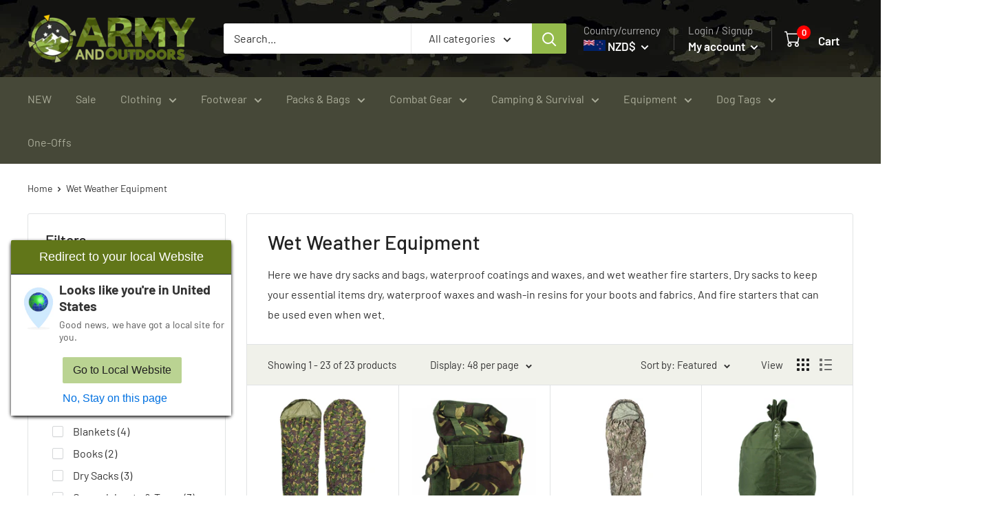

--- FILE ---
content_type: text/html; charset=utf-8
request_url: https://www.armyandoutdoors.co.nz/collections/wet-weather-equipment
body_size: 73355
content:
<!doctype html>

<html class="no-js" lang="en">
  <head>
    <!-- Google tag (gtag.js) -->
<script async src="https://www.googletagmanager.com/gtag/js?id=G-E6GZP9YPWB"></script>
<script>
  window.dataLayer = window.dataLayer || [];
  function gtag(){dataLayer.push(arguments);}
  gtag('js', new Date());

  gtag('config', 'G-E6GZP9YPWB');
</script>
<!--LOOMI SDK-->
<!--DO NOT EDIT-->
<link rel="preconnect"  href="https://live.visually-io.com/" crossorigin>
<link rel="dns-prefetch" href="https://live.visually-io.com/">
<script>
(()=> {
    const env = 2;
    var store = "armyandoutdoors.myshopify.com";
    var alias = store.replace(".myshopify.com", "").replaceAll("-", "_").toUpperCase();
    var jitsuKey =  "js.8692552";
    window.loomi_ctx = {...(window.loomi_ctx || {}),storeAlias:alias,jitsuKey,env};
    
    
	
})()
</script>
<link href="https://live.visually-io.com/widgets/vsly-preact.min.js?k=js.8692552&e=2&s=ARMYANDOUTDOORS" rel="preload" as="script">
<script type="text/javascript" src="https://live.visually-io.com/widgets/vsly-preact.min.js?k=js.8692552&e=2&s=ARMYANDOUTDOORS"></script>
<link href="https://live.visually-io.com/cf/ARMYANDOUTDOORS.js" rel="preload" as="script">
<link href="https://live.visually-io.com/v/visually.js" rel="preload" as="script">
<script type="text/javascript" src="https://live.visually-io.com/cf/ARMYANDOUTDOORS.js"></script>
<script type="text/javascript" src="https://live.visually-io.com/v/visually.js"></script>
<script defer type="text/javascript" src="https://live.visually-io.com/v/visually-a.js"></script>
<!--LOOMI SDK-->



    <meta charset="utf-8">
    <meta
      name="viewport"
      content="width=device-width, initial-scale=1.0, height=device-height, minimum-scale=1.0, maximum-scale=5.0"
    >
    <meta name="theme-color" content="#4d5f25">
    
    <link rel="canonical" href="https://www.armyandoutdoors.co.nz/collections/wet-weather-equipment">

    <link rel="alternate" href="https://www.armyandoutdoors.com/collections/wet-weather-equipment" hreflang="x-default">
    <link rel="alternate" href="https://www.armyandoutdoors.com.au/collections/wet-weather-equipment" hreflang="en-au">
    <link rel="alternate" href="https://www.armyandoutdoors.co.nz/collections/wet-weather-equipment" hreflang="en-nz">
    

    <meta name="google-site-verification" content="nH75iV6s_BHrm4VDZhLdzCy6k2gTJy9fO5a1Tl-AyjY">
    <meta name="google-site-verification" content="urV6LZC1I8VBlgUPqMMQNaQTe7mlyvgfy39mp82-Mvc">

    <link
      rel="preload"
      href="https://cdn.shopify.com/s/files/1/0073/8816/8247/files/army-header-background-4.jpg?322"
      as="image"
    >

    
    

<!-- Google tag (gtag.js) -->
<script async src="https://www.googletagmanager.com/gtag/js?id=G-E6GZP9YPWB"></script>
<script>
  window.dataLayer = window.dataLayer || [];
  function gtag(){dataLayer.push(arguments);}
  gtag('js', new Date());

  gtag('config', 'G-E6GZP9YPWB');
</script><title>Wet Weather Gear - New &amp; Used
</title>
    <style>
      
         #BIS_trigger{
      width:303px!important;
      }
        
    </style><meta name="description" content="Sometimes you need more than clothing to protect you from driving rains, that&#39;s why we&#39;ve created this category dedicated to wet weather equipment. We have dry sacks and bags, waterproof coatings and waxes, and fire starters."><link rel="canonical" href="https://www.armyandoutdoors.co.nz/collections/wet-weather-equipment"><link rel="shortcut icon" href="//www.armyandoutdoors.co.nz/cdn/shop/files/AaO-Compass-fav-96x-v3_96x96.png?v=1663804977" type="image/png"><link rel="preload" as="style" href="//www.armyandoutdoors.co.nz/cdn/shop/t/296/assets/theme.css?v=146357661312207948241764721493">
    <link rel="preload" as="script" href="//www.armyandoutdoors.co.nz/cdn/shop/t/296/assets/theme.js?v=176984671111638102591764721493">
    <link rel="preload" as="script" href="//www.armyandoutdoors.co.nz/cdn/shop/t/296/assets/jquery-3.6.0.js?v=115860211936397945481764721493">

    <link rel="preconnect" href="https://cdn.shopify.com">
    <link rel="preconnect" href="https://fonts.shopifycdn.com">
    <link rel="dns-prefetch" href="https://productreviews.shopifycdn.com">
    <link rel="dns-prefetch" href="https://ajax.googleapis.com">
    <link rel="dns-prefetch" href="https://maps.googleapis.com">
    <link rel="dns-prefetch" href="https://maps.gstatic.com">

    <meta property="og:type" content="website">
  <meta property="og:title" content="Wet Weather Equipment">
  <meta property="og:image" content="http://www.armyandoutdoors.co.nz/cdn/shop/products/CMP1186-British-DPM-Bivi-SquareCollection.jpg?v=1614305140">
  <meta property="og:image:secure_url" content="https://www.armyandoutdoors.co.nz/cdn/shop/products/CMP1186-British-DPM-Bivi-SquareCollection.jpg?v=1614305140">
  <meta property="og:image:width" content="800">
  <meta property="og:image:height" content="800"><meta property="og:description" content="Sometimes you need more than clothing to protect you from driving rains, that&#39;s why we&#39;ve created this category dedicated to wet weather equipment. We have dry sacks and bags, waterproof coatings and waxes, and fire starters."><meta property="og:url" content="https://www.armyandoutdoors.co.nz/collections/wet-weather-equipment">
<meta property="og:site_name" content="Army &amp; Outdoors"><meta name="twitter:card" content="summary"><meta name="twitter:title" content="Wet Weather Equipment">
  <meta name="twitter:description" content="Here we have dry sacks and bags, waterproof coatings and waxes, and wet weather fire starters. Dry sacks to keep your essential items dry, waterproof waxes and wash-in resins for your boots and fabrics. And fire starters that can be used even when wet.">
  <meta name="twitter:image" content="https://www.armyandoutdoors.co.nz/cdn/shop/products/CMP1186-British-DPM-Bivi-SquareCollection_600x600_crop_center.jpg?v=1614305140">
    <link rel="preload" href="//www.armyandoutdoors.co.nz/cdn/fonts/barlow/barlow_n5.a193a1990790eba0cc5cca569d23799830e90f07.woff2" as="font" type="font/woff2" crossorigin><link rel="preload" href="//www.armyandoutdoors.co.nz/cdn/fonts/barlow/barlow_n4.038c60d7ea9ddb238b2f64ba6f463ba6c0b5e5ad.woff2" as="font" type="font/woff2" crossorigin><style>
  @font-face {
  font-family: Barlow;
  font-weight: 500;
  font-style: normal;
  font-display: swap;
  src: url("//www.armyandoutdoors.co.nz/cdn/fonts/barlow/barlow_n5.a193a1990790eba0cc5cca569d23799830e90f07.woff2") format("woff2"),
       url("//www.armyandoutdoors.co.nz/cdn/fonts/barlow/barlow_n5.ae31c82169b1dc0715609b8cc6a610b917808358.woff") format("woff");
}

  @font-face {
  font-family: Barlow;
  font-weight: 400;
  font-style: normal;
  font-display: swap;
  src: url("//www.armyandoutdoors.co.nz/cdn/fonts/barlow/barlow_n4.038c60d7ea9ddb238b2f64ba6f463ba6c0b5e5ad.woff2") format("woff2"),
       url("//www.armyandoutdoors.co.nz/cdn/fonts/barlow/barlow_n4.074a9f2b990b38aec7d56c68211821e455b6d075.woff") format("woff");
}

@font-face {
  font-family: Barlow;
  font-weight: 600;
  font-style: normal;
  font-display: swap;
  src: url("//www.armyandoutdoors.co.nz/cdn/fonts/barlow/barlow_n6.329f582a81f63f125e63c20a5a80ae9477df68e1.woff2") format("woff2"),
       url("//www.armyandoutdoors.co.nz/cdn/fonts/barlow/barlow_n6.0163402e36247bcb8b02716880d0b39568412e9e.woff") format("woff");
}

@font-face {
  font-family: Barlow;
  font-weight: 500;
  font-style: italic;
  font-display: swap;
  src: url("//www.armyandoutdoors.co.nz/cdn/fonts/barlow/barlow_i5.714d58286997b65cd479af615cfa9bb0a117a573.woff2") format("woff2"),
       url("//www.armyandoutdoors.co.nz/cdn/fonts/barlow/barlow_i5.0120f77e6447d3b5df4bbec8ad8c2d029d87fb21.woff") format("woff");
}


  @font-face {
  font-family: Barlow;
  font-weight: 700;
  font-style: normal;
  font-display: swap;
  src: url("//www.armyandoutdoors.co.nz/cdn/fonts/barlow/barlow_n7.691d1d11f150e857dcbc1c10ef03d825bc378d81.woff2") format("woff2"),
       url("//www.armyandoutdoors.co.nz/cdn/fonts/barlow/barlow_n7.4fdbb1cb7da0e2c2f88492243ffa2b4f91924840.woff") format("woff");
}

  @font-face {
  font-family: Barlow;
  font-weight: 400;
  font-style: italic;
  font-display: swap;
  src: url("//www.armyandoutdoors.co.nz/cdn/fonts/barlow/barlow_i4.8c59b6445f83f078b3520bad98b24d859431b377.woff2") format("woff2"),
       url("//www.armyandoutdoors.co.nz/cdn/fonts/barlow/barlow_i4.bf7e6d69237bd02188410034976892368fd014c0.woff") format("woff");
}

  @font-face {
  font-family: Barlow;
  font-weight: 700;
  font-style: italic;
  font-display: swap;
  src: url("//www.armyandoutdoors.co.nz/cdn/fonts/barlow/barlow_i7.50e19d6cc2ba5146fa437a5a7443c76d5d730103.woff2") format("woff2"),
       url("//www.armyandoutdoors.co.nz/cdn/fonts/barlow/barlow_i7.47e9f98f1b094d912e6fd631cc3fe93d9f40964f.woff") format("woff");
}


  :root {
    --default-text-font-size : 15px;
    --base-text-font-size    : 16px;
    --heading-font-family    : Barlow, sans-serif;
    --heading-font-weight    : 500;
    --heading-font-style     : normal;
    --text-font-family       : Barlow, sans-serif;
    --text-font-weight       : 400;
    --text-font-style        : normal;
    --text-font-bolder-weight: 600;
    --text-link-decoration   : underline;

    --text-color               : #333333;
    --text-color-rgb           : 51, 51, 51;
    --heading-color            : #212121;
    --border-color             : #e1e3e4;
    --border-color-rgb         : 225, 227, 228;
    --form-border-color        : #d4d6d8;
    --accent-color             : #4d5f25;
    --accent-color-rgb         : 77, 95, 37;
   --cart-color             : #ff0000;
    --link-color               : #3e5b5b;
    --link-color-hover         : #1f2d2e;
    --background               : #ffffff;
    --secondary-background     : #ffffff;
    --secondary-background-rgb : 255, 255, 255;
    --accent-background        : rgba(77, 95, 37, 0.08);

    --input-background: #ffffff;

    --error-color       : #ff0000;
    --error-background  : rgba(255, 0, 0, 0.07);
    --success-color     : #00aa00;
    --success-background: rgba(0, 170, 0, 0.11);

    --primary-button-background      : #617619;
    --primary-button-background-rgb  : 97, 118, 25;
    --primary-button-text-color      : #ffffff;
    --secondary-button-background    : #212121;
    --secondary-button-background-rgb: 33, 33, 33;
    --secondary-button-text-color    : #ffffff;

    --header-background      : #212121;
    --header-text-color      : #ffffff;
    --header-light-text-color: #aeaeae;
    --header-border-color    : rgba(174, 174, 174, 0.3);
    --header-accent-color    : #95bb4c;

    --footer-background-color:    #dadbce;
    --footer-heading-text-color:  #4d5f25;
    --footer-body-text-color:     #333333;
    --footer-body-text-color-rgb: 51, 51, 51;
    --footer-accent-color:        #718e34;
    --footer-accent-color-rgb:    113, 142, 52;
    --footer-border:              none;
    
    --flickity-arrow-color: #abb1b4;--product-on-sale-accent           : #ee0000;
    --product-on-sale-accent-rgb       : 238, 0, 0;
    --product-on-sale-color            : #ffffff;
    --product-in-stock-color           : #008a00;
    --product-low-stock-color          : #ee0000;
    --product-sold-out-color           : #aeaeae;
    --product-custom-label-1-background: #008a00;
    --product-custom-label-1-color     : #ffffff;
    --product-custom-label-2-background: #00a500;
    --product-custom-label-2-color     : #ffffff;
    --product-review-star-color        : #fab70d;

    --mobile-container-gutter : 20px;
    --desktop-container-gutter: 40px;

    /* Shopify related variables */
    --payment-terms-background-color: #ffffff;
  }
</style>

<script>
  // IE11 does not have support for CSS variables, so we have to polyfill them
  if (!(((window || {}).CSS || {}).supports && window.CSS.supports('(--a: 0)'))) {
    const script = document.createElement('script');
    script.type = 'text/javascript';
    script.src = 'https://cdn.jsdelivr.net/npm/css-vars-ponyfill@2';
    script.onload = function() {
      cssVars({});
    };

    document.getElementsByTagName('head')[0].appendChild(script);
  }
</script>


    <script>window.performance && window.performance.mark && window.performance.mark('shopify.content_for_header.start');</script><meta id="shopify-digital-wallet" name="shopify-digital-wallet" content="/8692552/digital_wallets/dialog">
<link rel="alternate" type="application/atom+xml" title="Feed" href="/collections/wet-weather-equipment.atom" />
<link rel="alternate" type="application/json+oembed" href="https://www.armyandoutdoors.co.nz/collections/wet-weather-equipment.oembed">
<script async="async" src="/checkouts/internal/preloads.js?locale=en-NZ"></script>
<script id="shopify-features" type="application/json">{"accessToken":"41d0ae4f107b81e3df3ac492e5b7760f","betas":["rich-media-storefront-analytics"],"domain":"www.armyandoutdoors.co.nz","predictiveSearch":true,"shopId":8692552,"locale":"en"}</script>
<script>var Shopify = Shopify || {};
Shopify.shop = "armyandoutdoors.myshopify.com";
Shopify.locale = "en";
Shopify.currency = {"active":"NZD","rate":"1.0"};
Shopify.country = "NZ";
Shopify.theme = {"name":"ArmyOutdoors-WH-December2025-v12.2nz","id":184948261230,"schema_name":"Warehouse","schema_version":"2.6.6","theme_store_id":null,"role":"main"};
Shopify.theme.handle = "null";
Shopify.theme.style = {"id":null,"handle":null};
Shopify.cdnHost = "www.armyandoutdoors.co.nz/cdn";
Shopify.routes = Shopify.routes || {};
Shopify.routes.root = "/";</script>
<script type="module">!function(o){(o.Shopify=o.Shopify||{}).modules=!0}(window);</script>
<script>!function(o){function n(){var o=[];function n(){o.push(Array.prototype.slice.apply(arguments))}return n.q=o,n}var t=o.Shopify=o.Shopify||{};t.loadFeatures=n(),t.autoloadFeatures=n()}(window);</script>
<script id="shop-js-analytics" type="application/json">{"pageType":"collection"}</script>
<script defer="defer" async type="module" src="//www.armyandoutdoors.co.nz/cdn/shopifycloud/shop-js/modules/v2/client.init-shop-cart-sync_IZsNAliE.en.esm.js"></script>
<script defer="defer" async type="module" src="//www.armyandoutdoors.co.nz/cdn/shopifycloud/shop-js/modules/v2/chunk.common_0OUaOowp.esm.js"></script>
<script type="module">
  await import("//www.armyandoutdoors.co.nz/cdn/shopifycloud/shop-js/modules/v2/client.init-shop-cart-sync_IZsNAliE.en.esm.js");
await import("//www.armyandoutdoors.co.nz/cdn/shopifycloud/shop-js/modules/v2/chunk.common_0OUaOowp.esm.js");

  window.Shopify.SignInWithShop?.initShopCartSync?.({"fedCMEnabled":true,"windoidEnabled":true});

</script>
<script>(function() {
  var isLoaded = false;
  function asyncLoad() {
    if (isLoaded) return;
    isLoaded = true;
    var urls = ["https:\/\/assets.smartwishlist.webmarked.net\/static\/v6\/smartwishlist2.js?shop=armyandoutdoors.myshopify.com","https:\/\/static.returngo.ai\/master.returngo.ai\/returngo.min.js?shop=armyandoutdoors.myshopify.com","https:\/\/cdn.richpanel.com\/js\/richpanel_shopify_script.js?appClientId=armyandoutdoors7831\u0026tenantId=armyandoutdoors783\u0026shop=armyandoutdoors.myshopify.com\u0026shop=armyandoutdoors.myshopify.com","https:\/\/cdn.hextom.com\/js\/eventpromotionbar.js?shop=armyandoutdoors.myshopify.com"];
    for (var i = 0; i < urls.length; i++) {
      var s = document.createElement('script');
      s.type = 'text/javascript';
      s.async = true;
      s.src = urls[i];
      var x = document.getElementsByTagName('script')[0];
      x.parentNode.insertBefore(s, x);
    }
  };
  if(window.attachEvent) {
    window.attachEvent('onload', asyncLoad);
  } else {
    window.addEventListener('load', asyncLoad, false);
  }
})();</script>
<script id="__st">var __st={"a":8692552,"offset":46800,"reqid":"e9359259-f69e-457f-92db-ac3d25018411-1768365697","pageurl":"www.armyandoutdoors.co.nz\/collections\/wet-weather-equipment","u":"6c24b692e9a9","p":"collection","rtyp":"collection","rid":58010009665};</script>
<script>window.ShopifyPaypalV4VisibilityTracking = true;</script>
<script id="captcha-bootstrap">!function(){'use strict';const t='contact',e='account',n='new_comment',o=[[t,t],['blogs',n],['comments',n],[t,'customer']],c=[[e,'customer_login'],[e,'guest_login'],[e,'recover_customer_password'],[e,'create_customer']],r=t=>t.map((([t,e])=>`form[action*='/${t}']:not([data-nocaptcha='true']) input[name='form_type'][value='${e}']`)).join(','),a=t=>()=>t?[...document.querySelectorAll(t)].map((t=>t.form)):[];function s(){const t=[...o],e=r(t);return a(e)}const i='password',u='form_key',d=['recaptcha-v3-token','g-recaptcha-response','h-captcha-response',i],f=()=>{try{return window.sessionStorage}catch{return}},m='__shopify_v',_=t=>t.elements[u];function p(t,e,n=!1){try{const o=window.sessionStorage,c=JSON.parse(o.getItem(e)),{data:r}=function(t){const{data:e,action:n}=t;return t[m]||n?{data:e,action:n}:{data:t,action:n}}(c);for(const[e,n]of Object.entries(r))t.elements[e]&&(t.elements[e].value=n);n&&o.removeItem(e)}catch(o){console.error('form repopulation failed',{error:o})}}const l='form_type',E='cptcha';function T(t){t.dataset[E]=!0}const w=window,h=w.document,L='Shopify',v='ce_forms',y='captcha';let A=!1;((t,e)=>{const n=(g='f06e6c50-85a8-45c8-87d0-21a2b65856fe',I='https://cdn.shopify.com/shopifycloud/storefront-forms-hcaptcha/ce_storefront_forms_captcha_hcaptcha.v1.5.2.iife.js',D={infoText:'Protected by hCaptcha',privacyText:'Privacy',termsText:'Terms'},(t,e,n)=>{const o=w[L][v],c=o.bindForm;if(c)return c(t,g,e,D).then(n);var r;o.q.push([[t,g,e,D],n]),r=I,A||(h.body.append(Object.assign(h.createElement('script'),{id:'captcha-provider',async:!0,src:r})),A=!0)});var g,I,D;w[L]=w[L]||{},w[L][v]=w[L][v]||{},w[L][v].q=[],w[L][y]=w[L][y]||{},w[L][y].protect=function(t,e){n(t,void 0,e),T(t)},Object.freeze(w[L][y]),function(t,e,n,w,h,L){const[v,y,A,g]=function(t,e,n){const i=e?o:[],u=t?c:[],d=[...i,...u],f=r(d),m=r(i),_=r(d.filter((([t,e])=>n.includes(e))));return[a(f),a(m),a(_),s()]}(w,h,L),I=t=>{const e=t.target;return e instanceof HTMLFormElement?e:e&&e.form},D=t=>v().includes(t);t.addEventListener('submit',(t=>{const e=I(t);if(!e)return;const n=D(e)&&!e.dataset.hcaptchaBound&&!e.dataset.recaptchaBound,o=_(e),c=g().includes(e)&&(!o||!o.value);(n||c)&&t.preventDefault(),c&&!n&&(function(t){try{if(!f())return;!function(t){const e=f();if(!e)return;const n=_(t);if(!n)return;const o=n.value;o&&e.removeItem(o)}(t);const e=Array.from(Array(32),(()=>Math.random().toString(36)[2])).join('');!function(t,e){_(t)||t.append(Object.assign(document.createElement('input'),{type:'hidden',name:u})),t.elements[u].value=e}(t,e),function(t,e){const n=f();if(!n)return;const o=[...t.querySelectorAll(`input[type='${i}']`)].map((({name:t})=>t)),c=[...d,...o],r={};for(const[a,s]of new FormData(t).entries())c.includes(a)||(r[a]=s);n.setItem(e,JSON.stringify({[m]:1,action:t.action,data:r}))}(t,e)}catch(e){console.error('failed to persist form',e)}}(e),e.submit())}));const S=(t,e)=>{t&&!t.dataset[E]&&(n(t,e.some((e=>e===t))),T(t))};for(const o of['focusin','change'])t.addEventListener(o,(t=>{const e=I(t);D(e)&&S(e,y())}));const B=e.get('form_key'),M=e.get(l),P=B&&M;t.addEventListener('DOMContentLoaded',(()=>{const t=y();if(P)for(const e of t)e.elements[l].value===M&&p(e,B);[...new Set([...A(),...v().filter((t=>'true'===t.dataset.shopifyCaptcha))])].forEach((e=>S(e,t)))}))}(h,new URLSearchParams(w.location.search),n,t,e,['guest_login'])})(!0,!0)}();</script>
<script integrity="sha256-4kQ18oKyAcykRKYeNunJcIwy7WH5gtpwJnB7kiuLZ1E=" data-source-attribution="shopify.loadfeatures" defer="defer" src="//www.armyandoutdoors.co.nz/cdn/shopifycloud/storefront/assets/storefront/load_feature-a0a9edcb.js" crossorigin="anonymous"></script>
<script data-source-attribution="shopify.dynamic_checkout.dynamic.init">var Shopify=Shopify||{};Shopify.PaymentButton=Shopify.PaymentButton||{isStorefrontPortableWallets:!0,init:function(){window.Shopify.PaymentButton.init=function(){};var t=document.createElement("script");t.src="https://www.armyandoutdoors.co.nz/cdn/shopifycloud/portable-wallets/latest/portable-wallets.en.js",t.type="module",document.head.appendChild(t)}};
</script>
<script data-source-attribution="shopify.dynamic_checkout.buyer_consent">
  function portableWalletsHideBuyerConsent(e){var t=document.getElementById("shopify-buyer-consent"),n=document.getElementById("shopify-subscription-policy-button");t&&n&&(t.classList.add("hidden"),t.setAttribute("aria-hidden","true"),n.removeEventListener("click",e))}function portableWalletsShowBuyerConsent(e){var t=document.getElementById("shopify-buyer-consent"),n=document.getElementById("shopify-subscription-policy-button");t&&n&&(t.classList.remove("hidden"),t.removeAttribute("aria-hidden"),n.addEventListener("click",e))}window.Shopify?.PaymentButton&&(window.Shopify.PaymentButton.hideBuyerConsent=portableWalletsHideBuyerConsent,window.Shopify.PaymentButton.showBuyerConsent=portableWalletsShowBuyerConsent);
</script>
<script data-source-attribution="shopify.dynamic_checkout.cart.bootstrap">document.addEventListener("DOMContentLoaded",(function(){function t(){return document.querySelector("shopify-accelerated-checkout-cart, shopify-accelerated-checkout")}if(t())Shopify.PaymentButton.init();else{new MutationObserver((function(e,n){t()&&(Shopify.PaymentButton.init(),n.disconnect())})).observe(document.body,{childList:!0,subtree:!0})}}));
</script>

<script>window.performance && window.performance.mark && window.performance.mark('shopify.content_for_header.end');</script>

    <link rel="stylesheet" href="//www.armyandoutdoors.co.nz/cdn/shop/t/296/assets/theme.css?v=146357661312207948241764721493">

    


  <script type="application/ld+json">
  {
    "@context": "https://schema.org",
    "@type": "BreadcrumbList",
  "itemListElement": [{
      "@type": "ListItem",
      "position": 1,
      "name": "Home",
      "item": "https://www.armyandoutdoors.co.nz"
    },{
          "@type": "ListItem",
          "position": 2,
          "name": "Wet Weather Equipment",
          "item": "https://www.armyandoutdoors.co.nz/collections/wet-weather-equipment"
        }]
  }
  </script>



    <script>
      // This allows to expose several variables to the global scope, to be used in scripts
      window.theme = {
        pageType: "collection",
        cartCount: 0,
        moneyFormat: "${{amount}}",
        moneyWithCurrencyFormat: "${{amount}} NZD",
        currencyCodeEnabled: true,
        showDiscount: true,
        discountMode: "percentage",
        searchMode: "product,article",
        searchUnavailableProducts: "last",
        cartType: "drawer"
      };

      window.routes = {
        rootUrl: "\/",
        rootUrlWithoutSlash: '',
        cartUrl: "\/cart",
        cartAddUrl: "\/cart\/add",
        cartChangeUrl: "\/cart\/change",
        searchUrl: "\/search",
        productRecommendationsUrl: "\/recommendations\/products"
      };

      window.languages = {
        productRegularPrice: "Regular price",
        productSalePrice: "Sale price",
        collectionOnSaleLabel: "Save {{savings}}",
        productFormUnavailable: "Unavailable",
        productFormAddToCart: "Add to cart",
        productFormSoldOut: "Sold out",
        productAdded: "Product has been added to your cart",
        productAddedShort: "Added!",
        shippingEstimatorNoResults: "No shipping could be found for your address.",
        shippingEstimatorOneResult: "There is one shipping rate for your address:",
        shippingEstimatorMultipleResults: "There are {{count}} shipping rates for your address:",
        shippingEstimatorErrors: "There are some errors:"
      };

      window.lazySizesConfig = {
        loadHidden: false,
        hFac: 0.8,
        expFactor: 3,
        customMedia: {
          '--phone': '(max-width: 640px)',
          '--tablet': '(min-width: 641px) and (max-width: 1023px)',
          '--lap': '(min-width: 1024px)'
        }
      };

      document.documentElement.className = document.documentElement.className.replace('no-js', 'js');
    </script><script src="//www.armyandoutdoors.co.nz/cdn/shop/t/296/assets/theme.js?v=176984671111638102591764721493" defer></script>
    <script src="//www.armyandoutdoors.co.nz/cdn/shop/t/296/assets/custom.js?v=102476495355921946141764721493" defer></script><script>
        (function () {
          window.onpageshow = function() {
            // We force re-freshing the cart content onpageshow, as most browsers will serve a cache copy when hitting the
            // back button, which cause staled data
            document.documentElement.dispatchEvent(new CustomEvent('cart:refresh', {
              bubbles: true,
              detail: {scrollToTop: false}
            }));
          };
        })();
      </script>

    
    
        <script type="text/javascript" src="//www.armyandoutdoors.co.nz/cdn/shop/t/296/assets/jquery-3.6.0.js?v=115860211936397945481764721493"></script>
  
    <meta name="google-site-verification" content="RxDu4ILVAzre2SQAze_eF5zdKD3cQ9Ux_ksv0AG-cn0">
    <script>
                  jQuery.event.special.touchstart = {
          setup: function( _, ns, handle ) {
              this.addEventListener("touchstart", handle, { passive: !ns.includes("noPreventDefault") });
          }
      };
      jQuery.event.special.touchmove = {
          setup: function( _, ns, handle ) {
              this.addEventListener("touchmove", handle, { passive: !ns.includes("noPreventDefault") });
          }
      };
      jQuery.event.special.wheel = {
          setup: function( _, ns, handle ){
              this.addEventListener("wheel", handle, { passive: true });
          }
      };
      jQuery.event.special.mousewheel = {
          setup: function( _, ns, handle ){
              this.addEventListener("mousewheel", handle, { passive: true });
          }
      };
    </script>

  <script>
  const url11 = new URL(window.location.href);
if (url11.searchParams.has('redirect')) {
const urlParams = new URLSearchParams(window.location.search);
const RedirectURl = urlParams.get('redirect');
let text1 = "https://www.armyandoutdoors.co.nz";
let result22 = text1.concat(RedirectURl);
 
var request;
if(window.XMLHttpRequest)
    request = new XMLHttpRequest();
else
    request = new ActiveXObject("Microsoft.XMLHTTP");
request.open('GET', result22, false);
request.send(); // there will be a 'pause' here until the response to come.
// the object request will be actually modified
if (request.status === 404) {
   // alert("The page you are trying to reach is not available.");
} else{
      location.href = result22;
}
} 
</script>
  
  <!-- Google tag (gtag.js) -->
<script async src="https://www.googletagmanager.com/gtag/js?id=AW-968577337"></script>
<script>
  window.dataLayer = window.dataLayer || [];
  function gtag(){dataLayer.push(arguments);}
  gtag('js', new Date());

  gtag('config', 'AW-968577337');
</script>

<script>
    
    
    
    
    
    var gsf_conversion_data = {page_type : 'category', event : 'view_item_list', data : {product_data : [{variant_id : 13102204867, product_id : 4318862275, name : "British Army MVP Bivy Bag - DPM", price : "149.00", currency : "NZD", sku : "CMP1186-DPM", brand : "British Army Surplus", variant : "Default Title", category : "Bivy Bag", quantity : "15" }, {variant_id : 40002652864577, product_id : 2599693571, name : "British DPM Gasmask Bag", price : "19.50", currency : "NZD", sku : "BPK1237-U", brand : "British Army Surplus", variant : "Default Title", category : "Shoulder Bags", quantity : "13" }, {variant_id : 31446251536449, product_id : 4393077375041, name : "British Army MVP Bivy Bag - MTP", price : "149.00", currency : "NZD", sku : "CMP1186-MTP", brand : "British Army Surplus", variant : "Default Title", category : "Bivy Bag", quantity : "77" }, {variant_id : 40002619932737, product_id : 4587387125825, name : "USGI Olive Drab Wet Weather Bag", price : "39.00", currency : "NZD", sku : "BPK1239", brand : "US Army Surplus", variant : "Default Title", category : "Kit Bags", quantity : "14" }], total_price :"356.50", shop_currency : "NZD", collection_id : "58010009665", collection_name : "Wet Weather Equipment" }};
    
</script>

<script type="text/javascript">
    (function(c,l,a,r,i,t,y){
        c[a]=c[a]||function(){(c[a].q=c[a].q||[]).push(arguments)};
        t=l.createElement(r);t.async=1;t.src="https://www.clarity.ms/tag/"+i;
        y=l.getElementsByTagName(r)[0];y.parentNode.insertBefore(t,y);
    })(window, document, "clarity", "script", "q3uovr7csk");
</script>    
  

<!-- BEGIN app block: shopify://apps/visually-a-b-testing-cro/blocks/visually/d08aba15-0b89-475b-9f75-9c4c0ca8c3c4 --><script data-vsly="preact">
    const hasPreact = !!Array.from(document.getElementsByTagName('script')).find(x => !!['vsly-preact.min.js'].find(s => x?.src?.includes(s)) || x.getAttribute('data-vsly') === 'preact2')
    if (!hasPreact) {
        var script = document.createElement('script');
        script.src = 'https://live.visually-io.com/widgets/vsly-preact.min.js';
        document.head.appendChild(script);
    }
</script>
<script type="module">
  const env = 2
  var store = "armyandoutdoors.myshopify.com";
  var alias = store.replace(".myshopify.com", "").replaceAll("-", "_").toUpperCase();
  if(!window.vsly_init){
    window.vsly_init = true
    window.vsly_app_embed = true
    import("https://live.visually-io.com/v/visually.esm.js").then(({sdk})=>{
      sdk.initialize(env, alias);
    })
    var jitsuKey =  "js.8692552";
    window.loomi_ctx = {...(window.loomi_ctx || {}),storeAlias:alias,jitsuKey,env};
    
    
  }
</script>
<script defer type="module">
  const env = 2
  var store = "armyandoutdoors.myshopify.com";
  var alias = store.replace(".myshopify.com", "").replaceAll("-", "_").toUpperCase();
  var jitsuKey =  "js.8692552";
  if(!window.vsly_analytics_init) {
    window.vsly_analytics_init = true
    import("https://live.visually-io.com/v/visually-a.esm.js").then(({sdk})=> {
      sdk.initialize(jitsuKey, alias, env);
    })
  }</script>

<!-- END app block --><!-- BEGIN app block: shopify://apps/okendo/blocks/theme-settings/bb689e69-ea70-4661-8fb7-ad24a2e23c29 --><!-- BEGIN app snippet: header-metafields -->










    <style data-oke-reviews-version="0.82.1" type="text/css" data-href="https://d3hw6dc1ow8pp2.cloudfront.net/reviews-widget-plus/css/okendo-reviews-styles.9d163ae1.css"></style><style data-oke-reviews-version="0.82.1" type="text/css" data-href="https://d3hw6dc1ow8pp2.cloudfront.net/reviews-widget-plus/css/modules/okendo-star-rating.4cb378a8.css"></style><style data-oke-reviews-version="0.82.1" type="text/css" data-href="https://d3hw6dc1ow8pp2.cloudfront.net/reviews-widget-plus/css/modules/okendo-reviews-keywords.0942444f.css"></style><style data-oke-reviews-version="0.82.1" type="text/css" data-href="https://d3hw6dc1ow8pp2.cloudfront.net/reviews-widget-plus/css/modules/okendo-reviews-summary.a0c9d7d6.css"></style><style type="text/css">.okeReviews[data-oke-container],div.okeReviews{font-size:14px;font-size:var(--oke-text-regular);font-weight:400;font-family:var(--oke-text-fontFamily);line-height:1.6}.okeReviews[data-oke-container] *,.okeReviews[data-oke-container] :after,.okeReviews[data-oke-container] :before,div.okeReviews *,div.okeReviews :after,div.okeReviews :before{box-sizing:border-box}.okeReviews[data-oke-container] h1,.okeReviews[data-oke-container] h2,.okeReviews[data-oke-container] h3,.okeReviews[data-oke-container] h4,.okeReviews[data-oke-container] h5,.okeReviews[data-oke-container] h6,div.okeReviews h1,div.okeReviews h2,div.okeReviews h3,div.okeReviews h4,div.okeReviews h5,div.okeReviews h6{font-size:1em;font-weight:400;line-height:1.4;margin:0}.okeReviews[data-oke-container] ul,div.okeReviews ul{padding:0;margin:0}.okeReviews[data-oke-container] li,div.okeReviews li{list-style-type:none;padding:0}.okeReviews[data-oke-container] p,div.okeReviews p{line-height:1.8;margin:0 0 4px}.okeReviews[data-oke-container] p:last-child,div.okeReviews p:last-child{margin-bottom:0}.okeReviews[data-oke-container] a,div.okeReviews a{text-decoration:none;color:inherit}.okeReviews[data-oke-container] button,div.okeReviews button{border-radius:0;border:0;box-shadow:none;margin:0;width:auto;min-width:auto;padding:0;background-color:transparent;min-height:auto}.okeReviews[data-oke-container] button,.okeReviews[data-oke-container] input,.okeReviews[data-oke-container] select,.okeReviews[data-oke-container] textarea,div.okeReviews button,div.okeReviews input,div.okeReviews select,div.okeReviews textarea{font-family:inherit;font-size:1em}.okeReviews[data-oke-container] label,.okeReviews[data-oke-container] select,div.okeReviews label,div.okeReviews select{display:inline}.okeReviews[data-oke-container] select,div.okeReviews select{width:auto}.okeReviews[data-oke-container] article,.okeReviews[data-oke-container] aside,div.okeReviews article,div.okeReviews aside{margin:0}.okeReviews[data-oke-container] table,div.okeReviews table{background:transparent;border:0;border-collapse:collapse;border-spacing:0;font-family:inherit;font-size:1em;table-layout:auto}.okeReviews[data-oke-container] table td,.okeReviews[data-oke-container] table th,.okeReviews[data-oke-container] table tr,div.okeReviews table td,div.okeReviews table th,div.okeReviews table tr{border:0;font-family:inherit;font-size:1em}.okeReviews[data-oke-container] table td,.okeReviews[data-oke-container] table th,div.okeReviews table td,div.okeReviews table th{background:transparent;font-weight:400;letter-spacing:normal;padding:0;text-align:left;text-transform:none;vertical-align:middle}.okeReviews[data-oke-container] table tr:hover td,.okeReviews[data-oke-container] table tr:hover th,div.okeReviews table tr:hover td,div.okeReviews table tr:hover th{background:transparent}.okeReviews[data-oke-container] fieldset,div.okeReviews fieldset{border:0;padding:0;margin:0;min-width:0}.okeReviews[data-oke-container] img,.okeReviews[data-oke-container] svg,div.okeReviews img,div.okeReviews svg{max-width:none}.okeReviews[data-oke-container] div:empty,div.okeReviews div:empty{display:block}.okeReviews[data-oke-container] .oke-icon:before,div.okeReviews .oke-icon:before{font-family:oke-widget-icons!important;font-style:normal;font-weight:400;font-variant:normal;text-transform:none;line-height:1;-webkit-font-smoothing:antialiased;-moz-osx-font-smoothing:grayscale;color:inherit}.okeReviews[data-oke-container] .oke-icon--select-arrow:before,div.okeReviews .oke-icon--select-arrow:before{content:""}.okeReviews[data-oke-container] .oke-icon--loading:before,div.okeReviews .oke-icon--loading:before{content:""}.okeReviews[data-oke-container] .oke-icon--pencil:before,div.okeReviews .oke-icon--pencil:before{content:""}.okeReviews[data-oke-container] .oke-icon--filter:before,div.okeReviews .oke-icon--filter:before{content:""}.okeReviews[data-oke-container] .oke-icon--play:before,div.okeReviews .oke-icon--play:before{content:""}.okeReviews[data-oke-container] .oke-icon--tick-circle:before,div.okeReviews .oke-icon--tick-circle:before{content:""}.okeReviews[data-oke-container] .oke-icon--chevron-left:before,div.okeReviews .oke-icon--chevron-left:before{content:""}.okeReviews[data-oke-container] .oke-icon--chevron-right:before,div.okeReviews .oke-icon--chevron-right:before{content:""}.okeReviews[data-oke-container] .oke-icon--thumbs-down:before,div.okeReviews .oke-icon--thumbs-down:before{content:""}.okeReviews[data-oke-container] .oke-icon--thumbs-up:before,div.okeReviews .oke-icon--thumbs-up:before{content:""}.okeReviews[data-oke-container] .oke-icon--close:before,div.okeReviews .oke-icon--close:before{content:""}.okeReviews[data-oke-container] .oke-icon--chevron-up:before,div.okeReviews .oke-icon--chevron-up:before{content:""}.okeReviews[data-oke-container] .oke-icon--chevron-down:before,div.okeReviews .oke-icon--chevron-down:before{content:""}.okeReviews[data-oke-container] .oke-icon--star:before,div.okeReviews .oke-icon--star:before{content:""}.okeReviews[data-oke-container] .oke-icon--magnifying-glass:before,div.okeReviews .oke-icon--magnifying-glass:before{content:""}@font-face{font-family:oke-widget-icons;src:url(https://d3hw6dc1ow8pp2.cloudfront.net/reviews-widget-plus/fonts/oke-widget-icons.ttf) format("truetype"),url(https://d3hw6dc1ow8pp2.cloudfront.net/reviews-widget-plus/fonts/oke-widget-icons.woff) format("woff"),url(https://d3hw6dc1ow8pp2.cloudfront.net/reviews-widget-plus/img/oke-widget-icons.bc0d6b0a.svg) format("svg");font-weight:400;font-style:normal;font-display:block}.okeReviews[data-oke-container] .oke-button,div.okeReviews .oke-button{display:inline-block;border-style:solid;border-color:var(--oke-button-borderColor);border-width:var(--oke-button-borderWidth);background-color:var(--oke-button-backgroundColor);line-height:1;padding:12px 24px;margin:0;border-radius:var(--oke-button-borderRadius);color:var(--oke-button-textColor);text-align:center;position:relative;font-weight:var(--oke-button-fontWeight);font-size:var(--oke-button-fontSize);font-family:var(--oke-button-fontFamily);outline:0}.okeReviews[data-oke-container] .oke-button-text,.okeReviews[data-oke-container] .oke-button .oke-icon,div.okeReviews .oke-button-text,div.okeReviews .oke-button .oke-icon{line-height:1}.okeReviews[data-oke-container] .oke-button.oke-is-loading,div.okeReviews .oke-button.oke-is-loading{position:relative}.okeReviews[data-oke-container] .oke-button.oke-is-loading:before,div.okeReviews .oke-button.oke-is-loading:before{font-family:oke-widget-icons!important;font-style:normal;font-weight:400;font-variant:normal;text-transform:none;line-height:1;-webkit-font-smoothing:antialiased;-moz-osx-font-smoothing:grayscale;content:"";color:undefined;font-size:12px;display:inline-block;animation:oke-spin 1s linear infinite;position:absolute;width:12px;height:12px;top:0;left:0;bottom:0;right:0;margin:auto}.okeReviews[data-oke-container] .oke-button.oke-is-loading>*,div.okeReviews .oke-button.oke-is-loading>*{opacity:0}.okeReviews[data-oke-container] .oke-button.oke-is-active,div.okeReviews .oke-button.oke-is-active{background-color:var(--oke-button-backgroundColorActive);color:var(--oke-button-textColorActive);border-color:var(--oke-button-borderColorActive)}.okeReviews[data-oke-container] .oke-button:not(.oke-is-loading),div.okeReviews .oke-button:not(.oke-is-loading){cursor:pointer}.okeReviews[data-oke-container] .oke-button:not(.oke-is-loading):not(.oke-is-active):hover,div.okeReviews .oke-button:not(.oke-is-loading):not(.oke-is-active):hover{background-color:var(--oke-button-backgroundColorHover);color:var(--oke-button-textColorHover);border-color:var(--oke-button-borderColorHover);box-shadow:0 0 0 2px var(--oke-button-backgroundColorHover)}.okeReviews[data-oke-container] .oke-button:not(.oke-is-loading):not(.oke-is-active):active,.okeReviews[data-oke-container] .oke-button:not(.oke-is-loading):not(.oke-is-active):hover:active,div.okeReviews .oke-button:not(.oke-is-loading):not(.oke-is-active):active,div.okeReviews .oke-button:not(.oke-is-loading):not(.oke-is-active):hover:active{background-color:var(--oke-button-backgroundColorActive);color:var(--oke-button-textColorActive);border-color:var(--oke-button-borderColorActive)}.okeReviews[data-oke-container] .oke-title,div.okeReviews .oke-title{font-weight:var(--oke-title-fontWeight);font-size:var(--oke-title-fontSize);font-family:var(--oke-title-fontFamily)}.okeReviews[data-oke-container] .oke-bodyText,div.okeReviews .oke-bodyText{font-weight:var(--oke-bodyText-fontWeight);font-size:var(--oke-bodyText-fontSize);font-family:var(--oke-bodyText-fontFamily)}.okeReviews[data-oke-container] .oke-linkButton,div.okeReviews .oke-linkButton{cursor:pointer;font-weight:700;pointer-events:auto;text-decoration:underline}.okeReviews[data-oke-container] .oke-linkButton:hover,div.okeReviews .oke-linkButton:hover{text-decoration:none}.okeReviews[data-oke-container] .oke-readMore,div.okeReviews .oke-readMore{cursor:pointer;color:inherit;text-decoration:underline}.okeReviews[data-oke-container] .oke-select,div.okeReviews .oke-select{cursor:pointer;background-repeat:no-repeat;background-position-x:100%;background-position-y:50%;border:none;padding:0 24px 0 12px;-moz-appearance:none;appearance:none;color:inherit;-webkit-appearance:none;background-color:transparent;background-image:url("data:image/svg+xml;charset=utf-8,%3Csvg fill='currentColor' xmlns='http://www.w3.org/2000/svg' viewBox='0 0 24 24'%3E%3Cpath d='M7 10l5 5 5-5z'/%3E%3Cpath d='M0 0h24v24H0z' fill='none'/%3E%3C/svg%3E");outline-offset:4px}.okeReviews[data-oke-container] .oke-select:disabled,div.okeReviews .oke-select:disabled{background-color:transparent;background-image:url("data:image/svg+xml;charset=utf-8,%3Csvg fill='%239a9db1' xmlns='http://www.w3.org/2000/svg' viewBox='0 0 24 24'%3E%3Cpath d='M7 10l5 5 5-5z'/%3E%3Cpath d='M0 0h24v24H0z' fill='none'/%3E%3C/svg%3E")}.okeReviews[data-oke-container] .oke-loader,div.okeReviews .oke-loader{position:relative}.okeReviews[data-oke-container] .oke-loader:before,div.okeReviews .oke-loader:before{font-family:oke-widget-icons!important;font-style:normal;font-weight:400;font-variant:normal;text-transform:none;line-height:1;-webkit-font-smoothing:antialiased;-moz-osx-font-smoothing:grayscale;content:"";color:var(--oke-text-secondaryColor);font-size:12px;display:inline-block;animation:oke-spin 1s linear infinite;position:absolute;width:12px;height:12px;top:0;left:0;bottom:0;right:0;margin:auto}.okeReviews[data-oke-container] .oke-a11yText,div.okeReviews .oke-a11yText{border:0;clip:rect(0 0 0 0);height:1px;margin:-1px;overflow:hidden;padding:0;position:absolute;width:1px}.okeReviews[data-oke-container] .oke-hidden,div.okeReviews .oke-hidden{display:none}.okeReviews[data-oke-container] .oke-modal,div.okeReviews .oke-modal{bottom:0;left:0;overflow:auto;position:fixed;right:0;top:0;z-index:2147483647;max-height:100%;background-color:rgba(0,0,0,.5);padding:40px 0 32px}@media only screen and (min-width:1024px){.okeReviews[data-oke-container] .oke-modal,div.okeReviews .oke-modal{display:flex;align-items:center;padding:48px 0}}.okeReviews[data-oke-container] .oke-modal ::-moz-selection,div.okeReviews .oke-modal ::-moz-selection{background-color:rgba(39,45,69,.2)}.okeReviews[data-oke-container] .oke-modal ::selection,div.okeReviews .oke-modal ::selection{background-color:rgba(39,45,69,.2)}.okeReviews[data-oke-container] .oke-modal,.okeReviews[data-oke-container] .oke-modal p,div.okeReviews .oke-modal,div.okeReviews .oke-modal p{color:#272d45}.okeReviews[data-oke-container] .oke-modal-content,div.okeReviews .oke-modal-content{background-color:#fff;margin:auto;position:relative;will-change:transform,opacity;width:calc(100% - 64px)}@media only screen and (min-width:1024px){.okeReviews[data-oke-container] .oke-modal-content,div.okeReviews .oke-modal-content{max-width:1000px}}.okeReviews[data-oke-container] .oke-modal-close,div.okeReviews .oke-modal-close{cursor:pointer;position:absolute;width:32px;height:32px;top:-32px;padding:4px;right:-4px;line-height:1}.okeReviews[data-oke-container] .oke-modal-close:before,div.okeReviews .oke-modal-close:before{font-family:oke-widget-icons!important;font-style:normal;font-weight:400;font-variant:normal;text-transform:none;line-height:1;-webkit-font-smoothing:antialiased;-moz-osx-font-smoothing:grayscale;content:"";color:#fff;font-size:24px;display:inline-block;width:24px;height:24px}.okeReviews[data-oke-container] .oke-modal-overlay,div.okeReviews .oke-modal-overlay{background-color:rgba(43,46,56,.9)}@media only screen and (min-width:1024px){.okeReviews[data-oke-container] .oke-modal--large .oke-modal-content,div.okeReviews .oke-modal--large .oke-modal-content{max-width:1200px}}.okeReviews[data-oke-container] .oke-modal .oke-helpful,.okeReviews[data-oke-container] .oke-modal .oke-helpful-vote-button,.okeReviews[data-oke-container] .oke-modal .oke-reviewContent-date,div.okeReviews .oke-modal .oke-helpful,div.okeReviews .oke-modal .oke-helpful-vote-button,div.okeReviews .oke-modal .oke-reviewContent-date{color:#676986}.oke-modal .okeReviews[data-oke-container].oke-w,.oke-modal div.okeReviews.oke-w{color:#272d45}.okeReviews[data-oke-container] .oke-tag,div.okeReviews .oke-tag{align-items:center;color:#272d45;display:flex;font-size:var(--oke-text-small);font-weight:600;text-align:left;position:relative;z-index:2;background-color:#f4f4f6;padding:4px 6px;border:none;border-radius:4px;gap:6px;line-height:1}.okeReviews[data-oke-container] .oke-tag svg,div.okeReviews .oke-tag svg{fill:currentColor;height:1rem}.okeReviews[data-oke-container] .hooper,div.okeReviews .hooper{height:auto}.okeReviews--left{text-align:left}.okeReviews--right{text-align:right}.okeReviews--center{text-align:center}.okeReviews :not([tabindex="-1"]):focus-visible{outline:5px auto highlight;outline:5px auto -webkit-focus-ring-color}.is-oke-modalOpen{overflow:hidden!important}img.oke-is-error{background-color:var(--oke-shadingColor);background-size:cover;background-position:50% 50%;box-shadow:inset 0 0 0 1px var(--oke-border-color)}@keyframes oke-spin{0%{transform:rotate(0deg)}to{transform:rotate(1turn)}}@keyframes oke-fade-in{0%{opacity:0}to{opacity:1}}
.oke-stars{line-height:1;position:relative;display:inline-block}.oke-stars-background svg{overflow:visible}.oke-stars-foreground{overflow:hidden;position:absolute;top:0;left:0}.oke-sr{display:inline-block;padding-top:var(--oke-starRating-spaceAbove);padding-bottom:var(--oke-starRating-spaceBelow)}.oke-sr .oke-is-clickable{cursor:pointer}.oke-sr--hidden{display:none}.oke-sr-count,.oke-sr-rating,.oke-sr-stars{display:inline-block;vertical-align:middle}.oke-sr-stars{line-height:1;margin-right:8px}.oke-sr-rating{display:none}.oke-sr-count--brackets:before{content:"("}.oke-sr-count--brackets:after{content:")"}
.oke-rk{display:block}.okeReviews[data-oke-container] .oke-reviewsKeywords-heading,div.okeReviews .oke-reviewsKeywords-heading{font-weight:700;margin-bottom:8px}.okeReviews[data-oke-container] .oke-reviewsKeywords-heading-skeleton,div.okeReviews .oke-reviewsKeywords-heading-skeleton{height:calc(var(--oke-button-fontSize) + 4px);width:150px}.okeReviews[data-oke-container] .oke-reviewsKeywords-list,div.okeReviews .oke-reviewsKeywords-list{display:inline-flex;align-items:center;flex-wrap:wrap;gap:4px}.okeReviews[data-oke-container] .oke-reviewsKeywords-list-category,div.okeReviews .oke-reviewsKeywords-list-category{background-color:var(--oke-filter-backgroundColor);color:var(--oke-filter-textColor);border:1px solid var(--oke-filter-borderColor);border-radius:var(--oke-filter-borderRadius);padding:6px 16px;transition:background-color .1s ease-out,border-color .1s ease-out;white-space:nowrap}.okeReviews[data-oke-container] .oke-reviewsKeywords-list-category.oke-is-clickable,div.okeReviews .oke-reviewsKeywords-list-category.oke-is-clickable{cursor:pointer}.okeReviews[data-oke-container] .oke-reviewsKeywords-list-category.oke-is-active,div.okeReviews .oke-reviewsKeywords-list-category.oke-is-active{background-color:var(--oke-filter-backgroundColorActive);color:var(--oke-filter-textColorActive);border-color:var(--oke-filter-borderColorActive)}.okeReviews[data-oke-container] .oke-reviewsKeywords .oke-translateButton,div.okeReviews .oke-reviewsKeywords .oke-translateButton{margin-top:12px}
.oke-rs{display:block}.oke-rs .oke-reviewsSummary.oke-is-preRender .oke-reviewsSummary-summary{-webkit-mask:linear-gradient(180deg,#000 0,#000 40%,transparent 95%,transparent 0) 100% 50%/100% 100% repeat-x;mask:linear-gradient(180deg,#000 0,#000 40%,transparent 95%,transparent 0) 100% 50%/100% 100% repeat-x;max-height:150px}.okeReviews[data-oke-container] .oke-reviewsSummary .oke-tooltip,div.okeReviews .oke-reviewsSummary .oke-tooltip{display:inline-block;font-weight:400}.okeReviews[data-oke-container] .oke-reviewsSummary .oke-tooltip-trigger,div.okeReviews .oke-reviewsSummary .oke-tooltip-trigger{height:15px;width:15px;overflow:hidden;transform:translateY(-10%)}.okeReviews[data-oke-container] .oke-reviewsSummary-heading,div.okeReviews .oke-reviewsSummary-heading{align-items:center;-moz-column-gap:4px;column-gap:4px;display:inline-flex;font-weight:700;margin-bottom:8px}.okeReviews[data-oke-container] .oke-reviewsSummary-heading-skeleton,div.okeReviews .oke-reviewsSummary-heading-skeleton{height:calc(var(--oke-button-fontSize) + 4px);width:150px}.okeReviews[data-oke-container] .oke-reviewsSummary-icon,div.okeReviews .oke-reviewsSummary-icon{fill:currentColor;font-size:14px}.okeReviews[data-oke-container] .oke-reviewsSummary-icon svg,div.okeReviews .oke-reviewsSummary-icon svg{vertical-align:baseline}.okeReviews[data-oke-container] .oke-reviewsSummary-summary.oke-is-truncated,div.okeReviews .oke-reviewsSummary-summary.oke-is-truncated{display:-webkit-box;-webkit-box-orient:vertical;overflow:hidden;text-overflow:ellipsis}</style>

    <script type="application/json" id="oke-reviews-settings">{"subscriberId":"476e2f2f-1652-4521-861a-dce350594ced","analyticsSettings":{"isWidgetOnScreenTrackingEnabled":false,"provider":"gtag"},"locale":"en","localeAndVariant":{"code":"en"},"matchCustomerLocale":false,"widgetSettings":{"global":{"dateSettings":{"format":{"type":"relative"}},"hideOkendoBranding":true,"reviewTranslationsMode":"off","showIncentiveIndicator":false,"searchEnginePaginationEnabled":false,"stars":{"backgroundColor":"#E5E5E5","foregroundColor":"#1F47F5","interspace":2,"shape":{"type":"default"},"showBorder":false},"font":{"fontType":"inherit-from-page"}},"homepageCarousel":{"slidesPerPage":{"large":3,"medium":2},"totalSlides":12,"scrollBehaviour":"slide","style":{"showDates":true,"border":{"color":"#E5E5EB","width":{"value":1,"unit":"px"}},"bodyFont":{"hasCustomFontSettings":false},"headingFont":{"hasCustomFontSettings":false},"arrows":{"color":"#676986","size":{"value":24,"unit":"px"},"enabled":true},"avatar":{"backgroundColor":"#E5E5EB","placeholderTextColor":"#2C3E50","size":{"value":48,"unit":"px"},"enabled":true},"media":{"size":{"value":80,"unit":"px"},"imageGap":{"value":4,"unit":"px"},"enabled":true},"stars":{"height":{"value":18,"unit":"px"}},"productImageSize":{"value":48,"unit":"px"},"layout":{"name":"default","reviewDetailsPosition":"below","showProductName":true,"showAttributeBars":false,"showProductDetails":"only-when-grouped"},"highlightColor":"#0E7A82","spaceAbove":{"value":20,"unit":"px"},"text":{"primaryColor":"#2C3E50","fontSizeRegular":{"value":14,"unit":"px"},"fontSizeSmall":{"value":12,"unit":"px"},"secondaryColor":"#676986"},"spaceBelow":{"value":20,"unit":"px"}},"defaultSort":"rating desc","autoPlay":false,"truncation":{"bodyMaxLines":4,"truncateAll":false,"enabled":true}},"mediaCarousel":{"minimumImages":1,"linkText":"Read More","autoPlay":false,"slideSize":"medium","arrowPosition":"outside"},"mediaGrid":{"gridStyleDesktop":{"layout":"default-desktop"},"gridStyleMobile":{"layout":"default-mobile"},"showMoreArrow":{"arrowColor":"#676986","enabled":true,"backgroundColor":"#f4f4f6"},"linkText":"Read More","infiniteScroll":false,"gapSize":{"value":10,"unit":"px"}},"questions":{"initialPageSize":6,"loadMorePageSize":6},"reviewsBadge":{"layout":"large","colorScheme":"dark"},"reviewsTab":{"enabled":false},"reviewsWidget":{"tabs":{"reviews":true,"questions":false},"header":{"columnDistribution":"space-between","verticalAlignment":"top","blocks":[{"columnWidth":"one-third","modules":[{"name":"rating-average","layout":"one-line"},{"name":"rating-breakdown","backgroundColor":"#DADBCE","shadingColor":"#1F47F5","stretchMode":"contain"}],"textAlignment":"left"},{"columnWidth":"one-third","modules":[{"name":"recommended"},{"name":"media-carousel","imageGap":{"value":4,"unit":"px"},"imageHeight":{"value":120,"unit":"px"}}],"textAlignment":"left"},{"columnWidth":"one-third","modules":[{"name":"attributes","layout":"stacked","stretchMode":"stretch"}],"textAlignment":"center"}]},"style":{"showDates":true,"border":{"color":"#E1E3E4","width":{"value":1,"unit":"px"}},"bodyFont":{"hasCustomFontSettings":false},"headingFont":{"hasCustomFontSettings":false},"filters":{"backgroundColorActive":"#212121","backgroundColor":"#627619","borderColor":"#FFFFFF","borderRadius":{"value":14,"unit":"px"},"borderColorActive":"#FFFFFF","textColorActive":"#FFFFFF","textColor":"#FFFFFF","searchHighlightColor":"#B2F9E9"},"avatar":{"backgroundColor":"#FFFFFF","placeholderTextColor":"#333333","size":{"value":48,"unit":"px"},"enabled":true},"stars":{"height":{"value":18,"unit":"px"}},"shadingColor":"#F3F3E7","productImageSize":{"value":48,"unit":"px"},"button":{"backgroundColorActive":"#212121","borderColorHover":"#FFFFFF","backgroundColor":"#627619","borderColor":"#627619","backgroundColorHover":"#212121","textColorHover":"#FFFFFF","borderRadius":{"value":14,"unit":"px"},"borderWidth":{"value":0,"unit":"px"},"borderColorActive":"#212121","textColorActive":"#FFFFFF","textColor":"#FFFFFF","font":{"hasCustomFontSettings":false}},"highlightColor":"#333333","spaceAbove":{"value":20,"unit":"px"},"text":{"primaryColor":"#333333","fontSizeRegular":{"value":16,"unit":"px"},"fontSizeLarge":{"value":20,"unit":"px"},"fontSizeSmall":{"value":12,"unit":"px"},"secondaryColor":"#333333"},"spaceBelow":{"value":20,"unit":"px"},"attributeBar":{"style":"default","backgroundColor":"#D3D4DD","shadingColor":"#DADBCE","markerColor":"#627619"}},"showWhenEmpty":true,"reviews":{"list":{"layout":{"collapseReviewerDetails":false,"columnAmount":4,"name":"default","showAttributeBars":true,"borderStyle":"full","showProductVariantName":false,"showProductDetails":"only-when-grouped"},"loyalty":{"maxInitialAchievements":3,"showVipTiers":false},"initialPageSize":5,"replyTruncation":{"bodyMaxLines":4,"enabled":true},"media":{"layout":"featured","size":{"value":200,"unit":"px"}},"truncation":{"bodyMaxLines":4,"truncateAll":false,"enabled":true},"loadMorePageSize":5},"controls":{"filterMode":"closed","writeReviewButtonEnabled":true,"freeTextSearchEnabled":false,"defaultSort":"has_media desc"}}},"starRatings":{"showWhenEmpty":false,"clickBehavior":"scroll-to-widget","style":{"text":{"content":"review-count","style":"number-and-text","brackets":false},"spaceAbove":{"value":0,"unit":"px"},"singleStar":false,"spaceBelow":{"value":0,"unit":"px"},"height":{"value":18,"unit":"px"}}}},"features":{"attributeFiltersEnabled":true,"recorderPlusEnabled":true,"recorderQandaPlusEnabled":true,"reviewsKeywordsEnabled":true,"reviewsSummariesEnabled":true}}</script>
            <style id="oke-css-vars">:root{--oke-widget-spaceAbove:20px;--oke-widget-spaceBelow:20px;--oke-starRating-spaceAbove:0;--oke-starRating-spaceBelow:0;--oke-button-backgroundColor:#627619;--oke-button-backgroundColorHover:#212121;--oke-button-backgroundColorActive:#212121;--oke-button-textColor:#fff;--oke-button-textColorHover:#fff;--oke-button-textColorActive:#fff;--oke-button-borderColor:#627619;--oke-button-borderColorHover:#fff;--oke-button-borderColorActive:#212121;--oke-button-borderRadius:14px;--oke-button-borderWidth:0;--oke-button-fontWeight:700;--oke-button-fontSize:var(--oke-text-regular,14px);--oke-button-fontFamily:inherit;--oke-border-color:#e1e3e4;--oke-border-width:1px;--oke-text-primaryColor:#333;--oke-text-secondaryColor:#333;--oke-text-small:12px;--oke-text-regular:16px;--oke-text-large:20px;--oke-text-fontFamily:inherit;--oke-avatar-size:48px;--oke-avatar-backgroundColor:#fff;--oke-avatar-placeholderTextColor:#333;--oke-highlightColor:#333;--oke-shadingColor:#f3f3e7;--oke-productImageSize:48px;--oke-attributeBar-shadingColor:#dadbce;--oke-attributeBar-borderColor:undefined;--oke-attributeBar-backgroundColor:#d3d4dd;--oke-attributeBar-markerColor:#627619;--oke-filter-backgroundColor:#627619;--oke-filter-backgroundColorActive:#212121;--oke-filter-borderColor:#fff;--oke-filter-borderColorActive:#fff;--oke-filter-textColor:#fff;--oke-filter-textColorActive:#fff;--oke-filter-borderRadius:14px;--oke-filter-searchHighlightColor:#b2f9e9;--oke-mediaGrid-chevronColor:#676986;--oke-stars-foregroundColor:#1f47f5;--oke-stars-backgroundColor:#e5e5e5;--oke-stars-borderWidth:0}.oke-w,oke-modal{--oke-title-fontWeight:600;--oke-title-fontSize:var(--oke-text-regular,14px);--oke-title-fontFamily:inherit;--oke-bodyText-fontWeight:400;--oke-bodyText-fontSize:var(--oke-text-regular,14px);--oke-bodyText-fontFamily:inherit}</style>
            <style id="oke-reviews-custom-css">.okeReviews-widget-wrapper{padding-top:2em}.orc-allReviewsCollections .orc-collectionControlsLabel{border:0;clip:rect(0 0 0 0);height:1px;margin:-1px;overflow:hidden;padding:0;position:absolute;width:1px}.orc-allReviewsCollections .orc-collectionControls{-ms-flex-align:stretch;align-items:stretch;display:-ms-flexbox;display:flex;-ms-flex-wrap:wrap;flex-wrap:wrap;margin:auto;justify-content:center;max-width:calc(1200px + 24px)}.orc-allReviewsCollections .orc-collectionControls .orc-collectionControls-item-label{-ms-flex-align:center;align-items:center;border:1px solid var(--oke-border-color);border-radius:var(--oke-button-borderRadius);cursor:pointer;display:-ms-flexbox;display:flex;-ms-flex-direction:row;flex-direction:row;-ms-flex-pack:justify;justify-content:space-between;line-height:1;margin-top:0;padding:12px 24px;text-align:center}.orc-allReviewsCollections .orc-collectionControls .orc-collectionControls-item-label:hover{background-color:#617619cc;color:#fff}.orc-allReviewsCollections .orc-collectionControls-item-input--checked+.orc-collectionControls-item-label,.orc-allReviewsCollections .orc-collectionControls-item-input:checked+.orc-collectionControls-item-label{background-color:#718e34cc;border-color:#718e34cc;color:var(--oke-button-textColorActive)}.orc-allReviewsCollections .orc-collectionControls-item{box-sizing:border-box;-ms-flex:1 1 100%;flex:1 1 100%;padding:3px 9px}.orc-allReviewsCollections .orc-collectionControls-item-label-heading{display:block;-ms-flex-preferred-size:100%;flex-basis:100%;font-size:16px;font-weight:700}.orc-allReviewsCollections .orc-collectionControls-item-input{border:0;clip:rect(0 0 0 0);height:1px;margin:-1px;overflow:hidden;padding:0;position:absolute;width:1px}.orc-allReviewsCollections .orc-collectionControls-item-label-background{background-position:100%;background-repeat:no-repeat;background-size:contain;display:block;-ms-flex-preferred-size:33.33%;flex-basis:33.33%;height:50px;margin:0}@media only screen and (min-width:768px){.orc-allReviewsCollections .orc-collectionControls-item{-ms-flex:1 1 50%;flex:1 1 50%;padding:9px;max-width:50%}.orc-allReviewsCollections .orc-collectionControls .orc-collectionControls-item-label{-ms-flex-align:stretch;align-items:stretch;-ms-flex-direction:column;flex-direction:column;height:auto}.orc-allReviewsCollections .orc-collectionControls-item-label-heading{-ms-flex-preferred-size:auto;flex-basis:auto;text-align:center}.orc-allReviewsCollections .orc-collectionControls-item-label-background{background-position:50%;-ms-flex-preferred-size:auto;flex-basis:auto;height:150px;margin-top:auto;width:auto}}@media all and (min-width:1200px){.orc-allReviewsCollections .orc-collectionControls-item{-ms-flex:1 1 25%;flex:1 1 25%}}.orc-allReviewsCollections .orc-collectionControls .orc-collectionControls-item-label{border:1px solid var(--oke-border-color)}#orc-collection-control{margin-bottom:2em}</style>
            <template id="oke-reviews-body-template"><svg id="oke-star-symbols" style="display:none!important" data-oke-id="oke-star-symbols"><symbol id="oke-star-empty" style="overflow:visible;"><path id="star-default--empty" fill="var(--oke-stars-backgroundColor)" stroke="var(--oke-stars-borderColor)" stroke-width="var(--oke-stars-borderWidth)" d="M3.34 13.86c-.48.3-.76.1-.63-.44l1.08-4.56L.26 5.82c-.42-.36-.32-.7.24-.74l4.63-.37L6.92.39c.2-.52.55-.52.76 0l1.8 4.32 4.62.37c.56.05.67.37.24.74l-3.53 3.04 1.08 4.56c.13.54-.14.74-.63.44L7.3 11.43l-3.96 2.43z"/></symbol><symbol id="oke-star-filled" style="overflow:visible;"><path id="star-default--filled" fill="var(--oke-stars-foregroundColor)" stroke="var(--oke-stars-borderColor)" stroke-width="var(--oke-stars-borderWidth)" d="M3.34 13.86c-.48.3-.76.1-.63-.44l1.08-4.56L.26 5.82c-.42-.36-.32-.7.24-.74l4.63-.37L6.92.39c.2-.52.55-.52.76 0l1.8 4.32 4.62.37c.56.05.67.37.24.74l-3.53 3.04 1.08 4.56c.13.54-.14.74-.63.44L7.3 11.43l-3.96 2.43z"/></symbol></svg></template><script>document.addEventListener('readystatechange',() =>{Array.from(document.getElementById('oke-reviews-body-template')?.content.children)?.forEach(function(child){if(!Array.from(document.body.querySelectorAll('[data-oke-id='.concat(child.getAttribute('data-oke-id'),']'))).length){document.body.prepend(child)}})},{once:true});</script>













<!-- END app snippet -->

    <!-- BEGIN app snippet: okendo-reviews-json-ld -->
<!-- END app snippet -->

<!-- BEGIN app snippet: widget-plus-initialisation-script -->




    <script async id="okendo-reviews-script" src="https://d3hw6dc1ow8pp2.cloudfront.net/reviews-widget-plus/js/okendo-reviews.js"></script>

<!-- END app snippet -->


<!-- END app block --><!-- BEGIN app block: shopify://apps/sales-discounts/blocks/countdown/29205fb1-2e68-4d81-a905-d828a51c8413 -->

            <script>
            let hcCountdownSettings = {
                hp_cd_html: '',
                hp_cd_display_on: 0, 
                hp_cd_call_to_action: 0,
                hp_cd_sticky: 0,
                hp_cd_position: 0,
                hp_cd_link: "",
                p_cd_html: '',
                pp_selector: "form[action*='/cart/add'] button[type='submit']",
                pp_position: 0,
                pp_use_campaign_dates: 0,
                pp_valid_till: ''
            }
            </script>
            <style></style>
         
<!-- END app block --><!-- BEGIN app block: shopify://apps/visually-a-b-testing-cro/blocks/themetest/d08aba15-0b89-475b-9f75-9c4c0ca8c3c4 --><style>
  #preview-bar-iframe,
  #PBarNextFrameWrapper,
  #PBarNextFrame {
    display: none !important;
  }
</style>

<!-- END app block --><!-- BEGIN app block: shopify://apps/klaviyo-email-marketing-sms/blocks/klaviyo-onsite-embed/2632fe16-c075-4321-a88b-50b567f42507 -->












  <script async src="https://static.klaviyo.com/onsite/js/NYSin7/klaviyo.js?company_id=NYSin7"></script>
  <script>!function(){if(!window.klaviyo){window._klOnsite=window._klOnsite||[];try{window.klaviyo=new Proxy({},{get:function(n,i){return"push"===i?function(){var n;(n=window._klOnsite).push.apply(n,arguments)}:function(){for(var n=arguments.length,o=new Array(n),w=0;w<n;w++)o[w]=arguments[w];var t="function"==typeof o[o.length-1]?o.pop():void 0,e=new Promise((function(n){window._klOnsite.push([i].concat(o,[function(i){t&&t(i),n(i)}]))}));return e}}})}catch(n){window.klaviyo=window.klaviyo||[],window.klaviyo.push=function(){var n;(n=window._klOnsite).push.apply(n,arguments)}}}}();</script>

  




  <script>
    window.klaviyoReviewsProductDesignMode = false
  </script>







<!-- END app block --><script src="https://cdn.shopify.com/extensions/019ba2bd-699d-758c-a402-d4a7e54c870c/sdm-extensions-55/assets/hc-countdown.min.js" type="text/javascript" defer="defer"></script>
<link href="https://cdn.shopify.com/extensions/019ba2bd-699d-758c-a402-d4a7e54c870c/sdm-extensions-55/assets/hc-countdown.css" rel="stylesheet" type="text/css" media="all">
<script src="https://cdn.shopify.com/extensions/019b9f59-3f96-7a4c-aa0b-b3db8c7b2d42/event-promotion-bar-78/assets/eventpromotionbar.js" type="text/javascript" defer="defer"></script>
<link href="https://monorail-edge.shopifysvc.com" rel="dns-prefetch">
<script>(function(){if ("sendBeacon" in navigator && "performance" in window) {try {var session_token_from_headers = performance.getEntriesByType('navigation')[0].serverTiming.find(x => x.name == '_s').description;} catch {var session_token_from_headers = undefined;}var session_cookie_matches = document.cookie.match(/_shopify_s=([^;]*)/);var session_token_from_cookie = session_cookie_matches && session_cookie_matches.length === 2 ? session_cookie_matches[1] : "";var session_token = session_token_from_headers || session_token_from_cookie || "";function handle_abandonment_event(e) {var entries = performance.getEntries().filter(function(entry) {return /monorail-edge.shopifysvc.com/.test(entry.name);});if (!window.abandonment_tracked && entries.length === 0) {window.abandonment_tracked = true;var currentMs = Date.now();var navigation_start = performance.timing.navigationStart;var payload = {shop_id: 8692552,url: window.location.href,navigation_start,duration: currentMs - navigation_start,session_token,page_type: "collection"};window.navigator.sendBeacon("https://monorail-edge.shopifysvc.com/v1/produce", JSON.stringify({schema_id: "online_store_buyer_site_abandonment/1.1",payload: payload,metadata: {event_created_at_ms: currentMs,event_sent_at_ms: currentMs}}));}}window.addEventListener('pagehide', handle_abandonment_event);}}());</script>
<script id="web-pixels-manager-setup">(function e(e,d,r,n,o){if(void 0===o&&(o={}),!Boolean(null===(a=null===(i=window.Shopify)||void 0===i?void 0:i.analytics)||void 0===a?void 0:a.replayQueue)){var i,a;window.Shopify=window.Shopify||{};var t=window.Shopify;t.analytics=t.analytics||{};var s=t.analytics;s.replayQueue=[],s.publish=function(e,d,r){return s.replayQueue.push([e,d,r]),!0};try{self.performance.mark("wpm:start")}catch(e){}var l=function(){var e={modern:/Edge?\/(1{2}[4-9]|1[2-9]\d|[2-9]\d{2}|\d{4,})\.\d+(\.\d+|)|Firefox\/(1{2}[4-9]|1[2-9]\d|[2-9]\d{2}|\d{4,})\.\d+(\.\d+|)|Chrom(ium|e)\/(9{2}|\d{3,})\.\d+(\.\d+|)|(Maci|X1{2}).+ Version\/(15\.\d+|(1[6-9]|[2-9]\d|\d{3,})\.\d+)([,.]\d+|)( \(\w+\)|)( Mobile\/\w+|) Safari\/|Chrome.+OPR\/(9{2}|\d{3,})\.\d+\.\d+|(CPU[ +]OS|iPhone[ +]OS|CPU[ +]iPhone|CPU IPhone OS|CPU iPad OS)[ +]+(15[._]\d+|(1[6-9]|[2-9]\d|\d{3,})[._]\d+)([._]\d+|)|Android:?[ /-](13[3-9]|1[4-9]\d|[2-9]\d{2}|\d{4,})(\.\d+|)(\.\d+|)|Android.+Firefox\/(13[5-9]|1[4-9]\d|[2-9]\d{2}|\d{4,})\.\d+(\.\d+|)|Android.+Chrom(ium|e)\/(13[3-9]|1[4-9]\d|[2-9]\d{2}|\d{4,})\.\d+(\.\d+|)|SamsungBrowser\/([2-9]\d|\d{3,})\.\d+/,legacy:/Edge?\/(1[6-9]|[2-9]\d|\d{3,})\.\d+(\.\d+|)|Firefox\/(5[4-9]|[6-9]\d|\d{3,})\.\d+(\.\d+|)|Chrom(ium|e)\/(5[1-9]|[6-9]\d|\d{3,})\.\d+(\.\d+|)([\d.]+$|.*Safari\/(?![\d.]+ Edge\/[\d.]+$))|(Maci|X1{2}).+ Version\/(10\.\d+|(1[1-9]|[2-9]\d|\d{3,})\.\d+)([,.]\d+|)( \(\w+\)|)( Mobile\/\w+|) Safari\/|Chrome.+OPR\/(3[89]|[4-9]\d|\d{3,})\.\d+\.\d+|(CPU[ +]OS|iPhone[ +]OS|CPU[ +]iPhone|CPU IPhone OS|CPU iPad OS)[ +]+(10[._]\d+|(1[1-9]|[2-9]\d|\d{3,})[._]\d+)([._]\d+|)|Android:?[ /-](13[3-9]|1[4-9]\d|[2-9]\d{2}|\d{4,})(\.\d+|)(\.\d+|)|Mobile Safari.+OPR\/([89]\d|\d{3,})\.\d+\.\d+|Android.+Firefox\/(13[5-9]|1[4-9]\d|[2-9]\d{2}|\d{4,})\.\d+(\.\d+|)|Android.+Chrom(ium|e)\/(13[3-9]|1[4-9]\d|[2-9]\d{2}|\d{4,})\.\d+(\.\d+|)|Android.+(UC? ?Browser|UCWEB|U3)[ /]?(15\.([5-9]|\d{2,})|(1[6-9]|[2-9]\d|\d{3,})\.\d+)\.\d+|SamsungBrowser\/(5\.\d+|([6-9]|\d{2,})\.\d+)|Android.+MQ{2}Browser\/(14(\.(9|\d{2,})|)|(1[5-9]|[2-9]\d|\d{3,})(\.\d+|))(\.\d+|)|K[Aa][Ii]OS\/(3\.\d+|([4-9]|\d{2,})\.\d+)(\.\d+|)/},d=e.modern,r=e.legacy,n=navigator.userAgent;return n.match(d)?"modern":n.match(r)?"legacy":"unknown"}(),u="modern"===l?"modern":"legacy",c=(null!=n?n:{modern:"",legacy:""})[u],f=function(e){return[e.baseUrl,"/wpm","/b",e.hashVersion,"modern"===e.buildTarget?"m":"l",".js"].join("")}({baseUrl:d,hashVersion:r,buildTarget:u}),m=function(e){var d=e.version,r=e.bundleTarget,n=e.surface,o=e.pageUrl,i=e.monorailEndpoint;return{emit:function(e){var a=e.status,t=e.errorMsg,s=(new Date).getTime(),l=JSON.stringify({metadata:{event_sent_at_ms:s},events:[{schema_id:"web_pixels_manager_load/3.1",payload:{version:d,bundle_target:r,page_url:o,status:a,surface:n,error_msg:t},metadata:{event_created_at_ms:s}}]});if(!i)return console&&console.warn&&console.warn("[Web Pixels Manager] No Monorail endpoint provided, skipping logging."),!1;try{return self.navigator.sendBeacon.bind(self.navigator)(i,l)}catch(e){}var u=new XMLHttpRequest;try{return u.open("POST",i,!0),u.setRequestHeader("Content-Type","text/plain"),u.send(l),!0}catch(e){return console&&console.warn&&console.warn("[Web Pixels Manager] Got an unhandled error while logging to Monorail."),!1}}}}({version:r,bundleTarget:l,surface:e.surface,pageUrl:self.location.href,monorailEndpoint:e.monorailEndpoint});try{o.browserTarget=l,function(e){var d=e.src,r=e.async,n=void 0===r||r,o=e.onload,i=e.onerror,a=e.sri,t=e.scriptDataAttributes,s=void 0===t?{}:t,l=document.createElement("script"),u=document.querySelector("head"),c=document.querySelector("body");if(l.async=n,l.src=d,a&&(l.integrity=a,l.crossOrigin="anonymous"),s)for(var f in s)if(Object.prototype.hasOwnProperty.call(s,f))try{l.dataset[f]=s[f]}catch(e){}if(o&&l.addEventListener("load",o),i&&l.addEventListener("error",i),u)u.appendChild(l);else{if(!c)throw new Error("Did not find a head or body element to append the script");c.appendChild(l)}}({src:f,async:!0,onload:function(){if(!function(){var e,d;return Boolean(null===(d=null===(e=window.Shopify)||void 0===e?void 0:e.analytics)||void 0===d?void 0:d.initialized)}()){var d=window.webPixelsManager.init(e)||void 0;if(d){var r=window.Shopify.analytics;r.replayQueue.forEach((function(e){var r=e[0],n=e[1],o=e[2];d.publishCustomEvent(r,n,o)})),r.replayQueue=[],r.publish=d.publishCustomEvent,r.visitor=d.visitor,r.initialized=!0}}},onerror:function(){return m.emit({status:"failed",errorMsg:"".concat(f," has failed to load")})},sri:function(e){var d=/^sha384-[A-Za-z0-9+/=]+$/;return"string"==typeof e&&d.test(e)}(c)?c:"",scriptDataAttributes:o}),m.emit({status:"loading"})}catch(e){m.emit({status:"failed",errorMsg:(null==e?void 0:e.message)||"Unknown error"})}}})({shopId: 8692552,storefrontBaseUrl: "https://www.armyandoutdoors.co.nz",extensionsBaseUrl: "https://extensions.shopifycdn.com/cdn/shopifycloud/web-pixels-manager",monorailEndpoint: "https://monorail-edge.shopifysvc.com/unstable/produce_batch",surface: "storefront-renderer",enabledBetaFlags: ["2dca8a86","a0d5f9d2"],webPixelsConfigList: [{"id":"1567064430","configuration":"{\"accountID\":\"NYSin7\",\"webPixelConfig\":\"eyJlbmFibGVBZGRlZFRvQ2FydEV2ZW50cyI6IHRydWV9\"}","eventPayloadVersion":"v1","runtimeContext":"STRICT","scriptVersion":"524f6c1ee37bacdca7657a665bdca589","type":"APP","apiClientId":123074,"privacyPurposes":["ANALYTICS","MARKETING"],"dataSharingAdjustments":{"protectedCustomerApprovalScopes":["read_customer_address","read_customer_email","read_customer_name","read_customer_personal_data","read_customer_phone"]}},{"id":"1376125294","configuration":"{\"tenantId\":\"7d51f1fd-f8f3-4308-ab74-aeb6c13e27cf\", \"shop\":\"armyandoutdoors.myshopify.com\", \"datasourceId\":\"c7f2e768-1044-4da2-9dea-a6a6327b5f38\"}","eventPayloadVersion":"v1","runtimeContext":"STRICT","scriptVersion":"b06aa3e66a29df9d0d1e56e330e7a9d8","type":"APP","apiClientId":4294333,"privacyPurposes":["ANALYTICS","MARKETING","SALE_OF_DATA"],"dataSharingAdjustments":{"protectedCustomerApprovalScopes":["read_customer_address","read_customer_email","read_customer_name","read_customer_personal_data","read_customer_phone"]}},{"id":"931496302","configuration":"{\"publicKey\":\"pub_e8d8955a09de13f3a6f1\",\"apiUrl\":\"https:\\\/\\\/tracking.refersion.com\"}","eventPayloadVersion":"v1","runtimeContext":"STRICT","scriptVersion":"0fb80394591dba97de0fece487c9c5e4","type":"APP","apiClientId":147004,"privacyPurposes":["ANALYTICS","SALE_OF_DATA"],"dataSharingAdjustments":{"protectedCustomerApprovalScopes":["read_customer_email","read_customer_name","read_customer_personal_data"]}},{"id":"910262638","configuration":"{ \"alias\": \"ARMYANDOUTDOORS\", \"apiKey\": \"ux4ung2maf2gh5lxklpkp.fc64n2iubntb63ae5o2db\" }","eventPayloadVersion":"v1","runtimeContext":"STRICT","scriptVersion":"089c563d4539df58b1e71259ac47d388","type":"APP","apiClientId":6779637,"privacyPurposes":["ANALYTICS","MARKETING","SALE_OF_DATA"],"dataSharingAdjustments":{"protectedCustomerApprovalScopes":["read_customer_address","read_customer_personal_data"]}},{"id":"124354625","configuration":"{\"pixel_id\":\"722640571174265\",\"pixel_type\":\"facebook_pixel\",\"metaapp_system_user_token\":\"-\"}","eventPayloadVersion":"v1","runtimeContext":"OPEN","scriptVersion":"ca16bc87fe92b6042fbaa3acc2fbdaa6","type":"APP","apiClientId":2329312,"privacyPurposes":["ANALYTICS","MARKETING","SALE_OF_DATA"],"dataSharingAdjustments":{"protectedCustomerApprovalScopes":["read_customer_address","read_customer_email","read_customer_name","read_customer_personal_data","read_customer_phone"]}},{"id":"124420462","eventPayloadVersion":"1","runtimeContext":"LAX","scriptVersion":"2","type":"CUSTOM","privacyPurposes":[],"name":"Google Ads Conversion"},{"id":"shopify-app-pixel","configuration":"{}","eventPayloadVersion":"v1","runtimeContext":"STRICT","scriptVersion":"0450","apiClientId":"shopify-pixel","type":"APP","privacyPurposes":["ANALYTICS","MARKETING"]},{"id":"shopify-custom-pixel","eventPayloadVersion":"v1","runtimeContext":"LAX","scriptVersion":"0450","apiClientId":"shopify-pixel","type":"CUSTOM","privacyPurposes":["ANALYTICS","MARKETING"]}],isMerchantRequest: false,initData: {"shop":{"name":"Army \u0026 Outdoors","paymentSettings":{"currencyCode":"NZD"},"myshopifyDomain":"armyandoutdoors.myshopify.com","countryCode":"NZ","storefrontUrl":"https:\/\/www.armyandoutdoors.co.nz"},"customer":null,"cart":null,"checkout":null,"productVariants":[],"purchasingCompany":null},},"https://www.armyandoutdoors.co.nz/cdn","7cecd0b6w90c54c6cpe92089d5m57a67346",{"modern":"","legacy":""},{"shopId":"8692552","storefrontBaseUrl":"https:\/\/www.armyandoutdoors.co.nz","extensionBaseUrl":"https:\/\/extensions.shopifycdn.com\/cdn\/shopifycloud\/web-pixels-manager","surface":"storefront-renderer","enabledBetaFlags":"[\"2dca8a86\", \"a0d5f9d2\"]","isMerchantRequest":"false","hashVersion":"7cecd0b6w90c54c6cpe92089d5m57a67346","publish":"custom","events":"[[\"page_viewed\",{}],[\"collection_viewed\",{\"collection\":{\"id\":\"58010009665\",\"title\":\"Wet Weather Equipment\",\"productVariants\":[{\"price\":{\"amount\":149.0,\"currencyCode\":\"NZD\"},\"product\":{\"title\":\"British Army MVP Bivy Bag - DPM\",\"vendor\":\"British Army Surplus\",\"id\":\"4318862275\",\"untranslatedTitle\":\"British Army MVP Bivy Bag - DPM\",\"url\":\"\/products\/british-army-mvp-bivi-bag\",\"type\":\"Bivy Bag\"},\"id\":\"13102204867\",\"image\":{\"src\":\"\/\/www.armyandoutdoors.co.nz\/cdn\/shop\/products\/CMP1186-British-DPM-Bivi-SquareCollection.jpg?v=1614305140\"},\"sku\":\"CMP1186-DPM\",\"title\":\"Default Title\",\"untranslatedTitle\":\"Default Title\"},{\"price\":{\"amount\":19.5,\"currencyCode\":\"NZD\"},\"product\":{\"title\":\"British DPM Gasmask Bag\",\"vendor\":\"British Army Surplus\",\"id\":\"2599693571\",\"untranslatedTitle\":\"British DPM Gasmask Bag\",\"url\":\"\/products\/british-dpm-nylon-field-pack\",\"type\":\"Shoulder Bags\"},\"id\":\"40002652864577\",\"image\":{\"src\":\"\/\/www.armyandoutdoors.co.nz\/cdn\/shop\/products\/BPK1237-British-Nylon-Bag-Front_ed7926dc-0843-4e63-8df2-1029f6d1bd4e.jpg?v=1568709482\"},\"sku\":\"BPK1237-U\",\"title\":\"Default Title\",\"untranslatedTitle\":\"Default Title\"},{\"price\":{\"amount\":149.0,\"currencyCode\":\"NZD\"},\"product\":{\"title\":\"British Army MVP Bivy Bag - MTP\",\"vendor\":\"British Army Surplus\",\"id\":\"4393077375041\",\"untranslatedTitle\":\"British Army MVP Bivy Bag - MTP\",\"url\":\"\/products\/british-army-mvp-bivi-bag-mtp\",\"type\":\"Bivy Bag\"},\"id\":\"31446251536449\",\"image\":{\"src\":\"\/\/www.armyandoutdoors.co.nz\/cdn\/shop\/files\/CMP1186-MTP-BritishArmyMVPBiviBag-MTP-SquareMaincopy_56a581e0-312a-4633-bd93-2cc57b59bdfd.jpg?v=1716247398\"},\"sku\":\"CMP1186-MTP\",\"title\":\"Default Title\",\"untranslatedTitle\":\"Default Title\"},{\"price\":{\"amount\":39.0,\"currencyCode\":\"NZD\"},\"product\":{\"title\":\"USGI Olive Drab Wet Weather Bag\",\"vendor\":\"US Army Surplus\",\"id\":\"4587387125825\",\"untranslatedTitle\":\"USGI Olive Drab Wet Weather Bag\",\"url\":\"\/products\/usgi-olive-drab-wet-weather-bag\",\"type\":\"Kit Bags\"},\"id\":\"40002619932737\",\"image\":{\"src\":\"\/\/www.armyandoutdoors.co.nz\/cdn\/shop\/products\/BPK1239-GIWetWeatherBagOD-Main.jpg?v=1600835285\"},\"sku\":\"BPK1239\",\"title\":\"Default Title\",\"untranslatedTitle\":\"Default Title\"},{\"price\":{\"amount\":129.0,\"currencyCode\":\"NZD\"},\"product\":{\"title\":\"British Army MTP Basha\",\"vendor\":\"British Army Surplus\",\"id\":\"4604467806273\",\"untranslatedTitle\":\"British Army MTP Basha\",\"url\":\"\/products\/british-army-mtp-basha\",\"type\":\"Tents \u0026 Bashas\"},\"id\":\"32258323644481\",\"image\":{\"src\":\"\/\/www.armyandoutdoors.co.nz\/cdn\/shop\/files\/CMP1272_-_British_Army_MTP_Basha_-_Pic_1.webp?v=1744777600\"},\"sku\":\"CMP1272\",\"title\":\"Default Title\",\"untranslatedTitle\":\"Default Title\"},{\"price\":{\"amount\":109.0,\"currencyCode\":\"NZD\"},\"product\":{\"title\":\"Multifunction Poncho Liner\",\"vendor\":\"Mil-Tec\",\"id\":\"6927643377729\",\"untranslatedTitle\":\"Multifunction Poncho Liner\",\"url\":\"\/products\/multifunction-poncho-liner\",\"type\":\"Blankets\"},\"id\":\"51976022425966\",\"image\":{\"src\":\"\/\/www.armyandoutdoors.co.nz\/cdn\/shop\/files\/CMP1319-OD-Multifunction_20Poncho_20Liner-Main.jpg?v=1744338314\"},\"sku\":\"CMP1319-OD\",\"title\":\"Olive Drab\",\"untranslatedTitle\":\"Olive Drab\"},{\"price\":{\"amount\":29.0,\"currencyCode\":\"NZD\"},\"product\":{\"title\":\"USMC Reversible MARPAT Tarp - Grade 3\",\"vendor\":\"US Army Surplus\",\"id\":\"6960149692481\",\"untranslatedTitle\":\"USMC Reversible MARPAT Tarp - Grade 3\",\"url\":\"\/products\/usmc-reversible-marpat-tarp-grade-3\",\"type\":\"Groundsheets \u0026 Tarps\"},\"id\":\"40428594888769\",\"image\":{\"src\":\"\/\/www.armyandoutdoors.co.nz\/cdn\/shop\/products\/CMP1094-USMC_20Reversible_20MARPAT_20Tarp-Main.jpg?v=1683258255\"},\"sku\":\"CMP1094-GR3\",\"title\":\"Default Title\",\"untranslatedTitle\":\"Default Title\"},{\"price\":{\"amount\":89.0,\"currencyCode\":\"NZD\"},\"product\":{\"title\":\"Olive Drab Trilaminated Dry Sack - 50L\",\"vendor\":\"Mil-Tec\",\"id\":\"1366301343809\",\"untranslatedTitle\":\"Olive Drab Trilaminated Dry Sack - 50L\",\"url\":\"\/products\/olive-drab-trilaminated-dry-sack-50-litre\",\"type\":\"Dry Sacks\"},\"id\":\"32167623622721\",\"image\":{\"src\":\"\/\/www.armyandoutdoors.co.nz\/cdn\/shop\/products\/BPK1005-OD-Dry-Sack-50L-Main.JPG?v=1531171462\"},\"sku\":\"CMP1343-50\",\"title\":\"Default Title\",\"untranslatedTitle\":\"Default Title\"},{\"price\":{\"amount\":89.0,\"currencyCode\":\"NZD\"},\"product\":{\"title\":\"Woodland Poncho Liner\",\"vendor\":\"Mil-Tec\",\"id\":\"1979275903041\",\"untranslatedTitle\":\"Woodland Poncho Liner\",\"url\":\"\/products\/woodland-poncho-liner\",\"type\":\"Blankets\"},\"id\":\"40002636349505\",\"image\":{\"src\":\"\/\/www.armyandoutdoors.co.nz\/cdn\/shop\/products\/CMP1205-W-Woodland-Poncho-Liner-Main_0d320024-9bc8-4ea3-9d04-d306123cad3c.jpg?v=1569202659\"},\"sku\":\"CMP1205-W\",\"title\":\"Default Title\",\"untranslatedTitle\":\"Default Title\"},{\"price\":{\"amount\":17.5,\"currencyCode\":\"NZD\"},\"product\":{\"title\":\"Swiss Rubberised Gas Mask Bag\",\"vendor\":\"Swiss Army Surplus\",\"id\":\"1148524931\",\"untranslatedTitle\":\"Swiss Rubberised Gas Mask Bag\",\"url\":\"\/products\/swiss-rubberised-gas-mask-bag\",\"type\":\"Shoulder Bags\"},\"id\":\"3461777923\",\"image\":{\"src\":\"\/\/www.armyandoutdoors.co.nz\/cdn\/shop\/files\/BPK1013-SwissRubberisedGasMaskBag-obliqcopy.webp?v=1753998600\"},\"sku\":\"BPK1013\",\"title\":\"Default Title\",\"untranslatedTitle\":\"Default Title\"},{\"price\":{\"amount\":32.5,\"currencyCode\":\"NZD\"},\"product\":{\"title\":\"German Ripstop Ground Sheet\",\"vendor\":\"German Army Surplus\",\"id\":\"6555528855617\",\"untranslatedTitle\":\"German Ripstop Ground Sheet\",\"url\":\"\/products\/german-ripstop-ground-sheet-used\",\"type\":\"Groundsheets \u0026 Tarps\"},\"id\":\"39309374062657\",\"image\":{\"src\":\"\/\/www.armyandoutdoors.co.nz\/cdn\/shop\/products\/CMP1195-German-Ripstop-Ground-Sheet-Main_c3453013-2a6f-47db-af31-c5479e3b70d2.jpg?v=1620335955\"},\"sku\":\"CMP1195-U\",\"title\":\"Default Title\",\"untranslatedTitle\":\"Default Title\"},{\"price\":{\"amount\":16.5,\"currencyCode\":\"NZD\"},\"product\":{\"title\":\"All Weather Olive Drab Notepad\",\"vendor\":\"Mil-Tec\",\"id\":\"5408144643\",\"untranslatedTitle\":\"All Weather Olive Drab Notepad\",\"url\":\"\/products\/all-weather-olive-drab-notepad\",\"type\":\"Books\"},\"id\":\"40002650538049\",\"image\":{\"src\":\"\/\/www.armyandoutdoors.co.nz\/cdn\/shop\/products\/EQP1026-AllWeatherOliveDrabNotepad-Main.jpg?v=1668742097\"},\"sku\":\"EQP1026\",\"title\":\"Default Title\",\"untranslatedTitle\":\"Default Title\"},{\"price\":{\"amount\":29.5,\"currencyCode\":\"NZD\"},\"product\":{\"title\":\"Olive Drab Groundsheet\",\"vendor\":\"Bushtracks\",\"id\":\"571592441921\",\"untranslatedTitle\":\"Olive Drab Groundsheet\",\"url\":\"\/products\/olive-drab-groundsheet\",\"type\":\"Groundsheets \u0026 Tarps\"},\"id\":\"40002639265857\",\"image\":{\"src\":\"\/\/www.armyandoutdoors.co.nz\/cdn\/shop\/products\/CMP1163-Olive-Drab-Ground-Sheet-Main.JPG?v=1522020317\"},\"sku\":\"CMP1163\",\"title\":\"Default Title\",\"untranslatedTitle\":\"Default Title\"},{\"price\":{\"amount\":89.0,\"currencyCode\":\"NZD\"},\"product\":{\"title\":\"Flecktarn Poncho Liner\",\"vendor\":\"Mil-Tec\",\"id\":\"6896293871681\",\"untranslatedTitle\":\"Flecktarn Poncho Liner\",\"url\":\"\/products\/flecktarn-poncho-liner\",\"type\":\"Blankets\"},\"id\":\"40205572702273\",\"image\":{\"src\":\"\/\/www.armyandoutdoors.co.nz\/cdn\/shop\/products\/CMP1205-F-FlecktarnPonchoLiner-Main.jpg?v=1664407684\"},\"sku\":\"CMP1205-F\",\"title\":\"Default Title\",\"untranslatedTitle\":\"Default Title\"},{\"price\":{\"amount\":169.0,\"currencyCode\":\"NZD\"},\"product\":{\"title\":\"USGI ACU Bivy Bag\",\"vendor\":\"US Army Surplus\",\"id\":\"708296147009\",\"untranslatedTitle\":\"USGI ACU Bivy Bag\",\"url\":\"\/products\/us-army-acu-bivi-bag\",\"type\":\"Bivy Bag\"},\"id\":\"8583049740353\",\"image\":{\"src\":\"\/\/www.armyandoutdoors.co.nz\/cdn\/shop\/products\/CMP1129-ACU-Bivi-Bag-SquareMain_a617b1b1-9aab-4f0e-a5c2-a2746bc3c133.jpg?v=1614305414\"},\"sku\":\"CMP1129\",\"title\":\"Default Title\",\"untranslatedTitle\":\"Default Title\"},{\"price\":{\"amount\":79.0,\"currencyCode\":\"NZD\"},\"product\":{\"title\":\"Olive Drab Trilaminated Dry Sack - 30L\",\"vendor\":\"Mil-Tec\",\"id\":\"1366301442113\",\"untranslatedTitle\":\"Olive Drab Trilaminated Dry Sack - 30L\",\"url\":\"\/products\/olive-drab-trilaminated-dry-sack-30-litre\",\"type\":\"Dry Sacks\"},\"id\":\"12408974868545\",\"image\":{\"src\":\"\/\/www.armyandoutdoors.co.nz\/cdn\/shop\/products\/BPK1005-OD-Dry-Sack-30L-Main.JPG?v=1569120540\"},\"sku\":\"CMP1343-30\",\"title\":\"Default Title\",\"untranslatedTitle\":\"Default Title\"},{\"price\":{\"amount\":85.0,\"currencyCode\":\"NZD\"},\"product\":{\"title\":\"Olive Drab Poncho Liner\",\"vendor\":\"Mil-Tec\",\"id\":\"1979645493313\",\"untranslatedTitle\":\"Olive Drab Poncho Liner\",\"url\":\"\/products\/olive-drab-poncho-liner\",\"type\":\"Blankets\"},\"id\":\"40002636316737\",\"image\":{\"src\":\"\/\/www.armyandoutdoors.co.nz\/cdn\/shop\/products\/CMP1205-OD-Woodland-Poncho-Liner-Main.jpg?v=1569202673\"},\"sku\":\"CMP1205-OD\",\"title\":\"Default Title\",\"untranslatedTitle\":\"Default Title\"},{\"price\":{\"amount\":57.5,\"currencyCode\":\"NZD\"},\"product\":{\"title\":\"Olive Drab Trilaminated Dry Sack - 10L\",\"vendor\":\"Mil-Tec\",\"id\":\"1366301376577\",\"untranslatedTitle\":\"Olive Drab Trilaminated Dry Sack - 10L\",\"url\":\"\/products\/olive-drab-trilaminated-dry-sack-10-litre\",\"type\":\"Dry Sacks\"},\"id\":\"12408973525057\",\"image\":{\"src\":\"\/\/www.armyandoutdoors.co.nz\/cdn\/shop\/products\/BPK1005-OD-Dry-Sack-10L-Main.JPG?v=1531112501\"},\"sku\":\"CMP1343-10\",\"title\":\"Default Title\",\"untranslatedTitle\":\"Default Title\"},{\"price\":{\"amount\":9.5,\"currencyCode\":\"NZD\"},\"product\":{\"title\":\"Web-Tex Waterproof Notebook\",\"vendor\":\"Web-Tex\",\"id\":\"14627183755630\",\"untranslatedTitle\":\"Web-Tex Waterproof Notebook\",\"url\":\"\/products\/web-tex-waterproof-notebook\",\"type\":\"Books\"},\"id\":\"51665860428142\",\"image\":{\"src\":\"\/\/www.armyandoutdoors.co.nz\/cdn\/shop\/files\/EQP1306_20-Web-Tex_20Waterproof_20Notebook_20-_20main_20copy.jpg?v=1730159615\"},\"sku\":\"EQP1306\",\"title\":\"Default Title\",\"untranslatedTitle\":\"Default Title\"},{\"price\":{\"amount\":24.5,\"currencyCode\":\"NZD\"},\"product\":{\"title\":\"Outback Duck Back Oilskin Dressing\",\"vendor\":\"Outback Trading\",\"id\":\"6443269699\",\"untranslatedTitle\":\"Outback Duck Back Oilskin Dressing\",\"url\":\"\/products\/outback-duck-back-oilskin-dressing\",\"type\":\"Apparel Maintenance\"},\"id\":\"40002649587777\",\"image\":{\"src\":\"\/\/www.armyandoutdoors.co.nz\/cdn\/shop\/products\/WET1026-Outback-Oilskin-Dressing-Main.JPG?v=1462492331\"},\"sku\":\"WET1026\",\"title\":\"Default Title\",\"untranslatedTitle\":\"Default Title\"},{\"price\":{\"amount\":79.0,\"currencyCode\":\"NZD\"},\"product\":{\"title\":\"USGI ACU Bivy Bag - Value Grade\",\"vendor\":\"US Army Surplus\",\"id\":\"1966003257409\",\"untranslatedTitle\":\"USGI ACU Bivy Bag - Value Grade\",\"url\":\"\/products\/usgi-acu-bivi-bag-grade-2\",\"type\":\"Bivy Bag\"},\"id\":\"17864417214529\",\"image\":{\"src\":\"\/\/www.armyandoutdoors.co.nz\/cdn\/shop\/products\/CMP1129-ACU-Bivi-Bag-SquareMain.jpg?v=1614305338\"},\"sku\":\"CMP1129-GR2\",\"title\":\"Default Title\",\"untranslatedTitle\":\"Default Title\"},{\"price\":{\"amount\":75.0,\"currencyCode\":\"NZD\"},\"product\":{\"title\":\"British Army MVP MTP Bivy Bag - Value Grade\",\"vendor\":\"British Army Surplus\",\"id\":\"6900839907393\",\"untranslatedTitle\":\"British Army MVP MTP Bivy Bag - Value Grade\",\"url\":\"\/products\/british-army-mvp-bivy-bag-mtp-grade-2\",\"type\":\"Bivy Bag\"},\"id\":\"40222873157697\",\"image\":{\"src\":\"\/\/www.armyandoutdoors.co.nz\/cdn\/shop\/products\/CMP1186-MTP-British_20Army_20MVP_20Bivi_20Bag_20-_20MTP-SquareMain.jpg?v=1665016101\"},\"sku\":\"CMP1186-MTP-G2\",\"title\":\"Default Title\",\"untranslatedTitle\":\"Default Title\"},{\"price\":{\"amount\":17.5,\"currencyCode\":\"NZD\"},\"product\":{\"title\":\"USGI Olive Drab Wet Weather Bag - Value Grade\",\"vendor\":\"US Army Surplus\",\"id\":\"6937046646849\",\"untranslatedTitle\":\"USGI Olive Drab Wet Weather Bag - Value Grade\",\"url\":\"\/products\/usgi-olive-drab-wet-weather-bag-grade-2\",\"type\":\"Kit Bags\"},\"id\":\"40342459580481\",\"image\":{\"src\":\"\/\/www.armyandoutdoors.co.nz\/cdn\/shop\/products\/BPK1239-USGI_20Olive_20Drab_20Wet_20Weather_20Bag_20G2-Main.jpg?v=1673318424\"},\"sku\":\"BPK1239-G2\",\"title\":\"Default Title\",\"untranslatedTitle\":\"Default Title\"}]}}]]"});</script><script>
  window.ShopifyAnalytics = window.ShopifyAnalytics || {};
  window.ShopifyAnalytics.meta = window.ShopifyAnalytics.meta || {};
  window.ShopifyAnalytics.meta.currency = 'NZD';
  var meta = {"products":[{"id":4318862275,"gid":"gid:\/\/shopify\/Product\/4318862275","vendor":"British Army Surplus","type":"Bivy Bag","handle":"british-army-mvp-bivi-bag","variants":[{"id":13102204867,"price":14900,"name":"British Army MVP Bivy Bag - DPM","public_title":null,"sku":"CMP1186-DPM"}],"remote":false},{"id":2599693571,"gid":"gid:\/\/shopify\/Product\/2599693571","vendor":"British Army Surplus","type":"Shoulder Bags","handle":"british-dpm-nylon-field-pack","variants":[{"id":40002652864577,"price":1950,"name":"British DPM Gasmask Bag","public_title":null,"sku":"BPK1237-U"}],"remote":false},{"id":4393077375041,"gid":"gid:\/\/shopify\/Product\/4393077375041","vendor":"British Army Surplus","type":"Bivy Bag","handle":"british-army-mvp-bivi-bag-mtp","variants":[{"id":31446251536449,"price":14900,"name":"British Army MVP Bivy Bag - MTP","public_title":null,"sku":"CMP1186-MTP"}],"remote":false},{"id":4587387125825,"gid":"gid:\/\/shopify\/Product\/4587387125825","vendor":"US Army Surplus","type":"Kit Bags","handle":"usgi-olive-drab-wet-weather-bag","variants":[{"id":40002619932737,"price":3900,"name":"USGI Olive Drab Wet Weather Bag","public_title":null,"sku":"BPK1239"}],"remote":false},{"id":4604467806273,"gid":"gid:\/\/shopify\/Product\/4604467806273","vendor":"British Army Surplus","type":"Tents \u0026 Bashas","handle":"british-army-mtp-basha","variants":[{"id":32258323644481,"price":12900,"name":"British Army MTP Basha","public_title":null,"sku":"CMP1272"}],"remote":false},{"id":6927643377729,"gid":"gid:\/\/shopify\/Product\/6927643377729","vendor":"Mil-Tec","type":"Blankets","handle":"multifunction-poncho-liner","variants":[{"id":51976022425966,"price":10900,"name":"Multifunction Poncho Liner - Olive Drab","public_title":"Olive Drab","sku":"CMP1319-OD"},{"id":40298043244609,"price":10900,"name":"Multifunction Poncho Liner - Flecktarn","public_title":"Flecktarn","sku":"CMP1319-F"},{"id":51976022458734,"price":10900,"name":"Multifunction Poncho Liner - Woodland","public_title":"Woodland","sku":"CMP1319-W"}],"remote":false},{"id":6960149692481,"gid":"gid:\/\/shopify\/Product\/6960149692481","vendor":"US Army Surplus","type":"Groundsheets \u0026 Tarps","handle":"usmc-reversible-marpat-tarp-grade-3","variants":[{"id":40428594888769,"price":2900,"name":"USMC Reversible MARPAT Tarp - Grade 3","public_title":null,"sku":"CMP1094-GR3"}],"remote":false},{"id":1366301343809,"gid":"gid:\/\/shopify\/Product\/1366301343809","vendor":"Mil-Tec","type":"Dry Sacks","handle":"olive-drab-trilaminated-dry-sack-50-litre","variants":[{"id":32167623622721,"price":8900,"name":"Olive Drab Trilaminated Dry Sack - 50L","public_title":null,"sku":"CMP1343-50"}],"remote":false},{"id":1979275903041,"gid":"gid:\/\/shopify\/Product\/1979275903041","vendor":"Mil-Tec","type":"Blankets","handle":"woodland-poncho-liner","variants":[{"id":40002636349505,"price":8900,"name":"Woodland Poncho Liner","public_title":null,"sku":"CMP1205-W"}],"remote":false},{"id":1148524931,"gid":"gid:\/\/shopify\/Product\/1148524931","vendor":"Swiss Army Surplus","type":"Shoulder Bags","handle":"swiss-rubberised-gas-mask-bag","variants":[{"id":3461777923,"price":1750,"name":"Swiss Rubberised Gas Mask Bag","public_title":null,"sku":"BPK1013"}],"remote":false},{"id":6555528855617,"gid":"gid:\/\/shopify\/Product\/6555528855617","vendor":"German Army Surplus","type":"Groundsheets \u0026 Tarps","handle":"german-ripstop-ground-sheet-used","variants":[{"id":39309374062657,"price":3250,"name":"German Ripstop Ground Sheet","public_title":null,"sku":"CMP1195-U"}],"remote":false},{"id":5408144643,"gid":"gid:\/\/shopify\/Product\/5408144643","vendor":"Mil-Tec","type":"Books","handle":"all-weather-olive-drab-notepad","variants":[{"id":40002650538049,"price":1650,"name":"All Weather Olive Drab Notepad","public_title":null,"sku":"EQP1026"}],"remote":false},{"id":571592441921,"gid":"gid:\/\/shopify\/Product\/571592441921","vendor":"Bushtracks","type":"Groundsheets \u0026 Tarps","handle":"olive-drab-groundsheet","variants":[{"id":40002639265857,"price":2950,"name":"Olive Drab Groundsheet","public_title":null,"sku":"CMP1163"}],"remote":false},{"id":6896293871681,"gid":"gid:\/\/shopify\/Product\/6896293871681","vendor":"Mil-Tec","type":"Blankets","handle":"flecktarn-poncho-liner","variants":[{"id":40205572702273,"price":8900,"name":"Flecktarn Poncho Liner","public_title":null,"sku":"CMP1205-F"}],"remote":false},{"id":708296147009,"gid":"gid:\/\/shopify\/Product\/708296147009","vendor":"US Army Surplus","type":"Bivy Bag","handle":"us-army-acu-bivi-bag","variants":[{"id":8583049740353,"price":16900,"name":"USGI ACU Bivy Bag","public_title":null,"sku":"CMP1129"}],"remote":false},{"id":1366301442113,"gid":"gid:\/\/shopify\/Product\/1366301442113","vendor":"Mil-Tec","type":"Dry Sacks","handle":"olive-drab-trilaminated-dry-sack-30-litre","variants":[{"id":12408974868545,"price":7900,"name":"Olive Drab Trilaminated Dry Sack - 30L","public_title":null,"sku":"CMP1343-30"}],"remote":false},{"id":1979645493313,"gid":"gid:\/\/shopify\/Product\/1979645493313","vendor":"Mil-Tec","type":"Blankets","handle":"olive-drab-poncho-liner","variants":[{"id":40002636316737,"price":8500,"name":"Olive Drab Poncho Liner","public_title":null,"sku":"CMP1205-OD"}],"remote":false},{"id":1366301376577,"gid":"gid:\/\/shopify\/Product\/1366301376577","vendor":"Mil-Tec","type":"Dry Sacks","handle":"olive-drab-trilaminated-dry-sack-10-litre","variants":[{"id":12408973525057,"price":5750,"name":"Olive Drab Trilaminated Dry Sack - 10L","public_title":null,"sku":"CMP1343-10"}],"remote":false},{"id":14627183755630,"gid":"gid:\/\/shopify\/Product\/14627183755630","vendor":"Web-Tex","type":"Books","handle":"web-tex-waterproof-notebook","variants":[{"id":51665860428142,"price":950,"name":"Web-Tex Waterproof Notebook","public_title":null,"sku":"EQP1306"}],"remote":false},{"id":6443269699,"gid":"gid:\/\/shopify\/Product\/6443269699","vendor":"Outback Trading","type":"Apparel Maintenance","handle":"outback-duck-back-oilskin-dressing","variants":[{"id":40002649587777,"price":2450,"name":"Outback Duck Back Oilskin Dressing","public_title":null,"sku":"WET1026"}],"remote":false},{"id":1966003257409,"gid":"gid:\/\/shopify\/Product\/1966003257409","vendor":"US Army Surplus","type":"Bivy Bag","handle":"usgi-acu-bivi-bag-grade-2","variants":[{"id":17864417214529,"price":7900,"name":"USGI ACU Bivy Bag - Value Grade","public_title":null,"sku":"CMP1129-GR2"}],"remote":false},{"id":6900839907393,"gid":"gid:\/\/shopify\/Product\/6900839907393","vendor":"British Army Surplus","type":"Bivy Bag","handle":"british-army-mvp-bivy-bag-mtp-grade-2","variants":[{"id":40222873157697,"price":7500,"name":"British Army MVP MTP Bivy Bag - Value Grade","public_title":null,"sku":"CMP1186-MTP-G2"}],"remote":false},{"id":6937046646849,"gid":"gid:\/\/shopify\/Product\/6937046646849","vendor":"US Army Surplus","type":"Kit Bags","handle":"usgi-olive-drab-wet-weather-bag-grade-2","variants":[{"id":40342459580481,"price":1750,"name":"USGI Olive Drab Wet Weather Bag - Value Grade","public_title":null,"sku":"BPK1239-G2"}],"remote":false}],"page":{"pageType":"collection","resourceType":"collection","resourceId":58010009665,"requestId":"e9359259-f69e-457f-92db-ac3d25018411-1768365697"}};
  for (var attr in meta) {
    window.ShopifyAnalytics.meta[attr] = meta[attr];
  }
</script>
<script class="analytics">
  (function () {
    var customDocumentWrite = function(content) {
      var jquery = null;

      if (window.jQuery) {
        jquery = window.jQuery;
      } else if (window.Checkout && window.Checkout.$) {
        jquery = window.Checkout.$;
      }

      if (jquery) {
        jquery('body').append(content);
      }
    };

    var hasLoggedConversion = function(token) {
      if (token) {
        return document.cookie.indexOf('loggedConversion=' + token) !== -1;
      }
      return false;
    }

    var setCookieIfConversion = function(token) {
      if (token) {
        var twoMonthsFromNow = new Date(Date.now());
        twoMonthsFromNow.setMonth(twoMonthsFromNow.getMonth() + 2);

        document.cookie = 'loggedConversion=' + token + '; expires=' + twoMonthsFromNow;
      }
    }

    var trekkie = window.ShopifyAnalytics.lib = window.trekkie = window.trekkie || [];
    if (trekkie.integrations) {
      return;
    }
    trekkie.methods = [
      'identify',
      'page',
      'ready',
      'track',
      'trackForm',
      'trackLink'
    ];
    trekkie.factory = function(method) {
      return function() {
        var args = Array.prototype.slice.call(arguments);
        args.unshift(method);
        trekkie.push(args);
        return trekkie;
      };
    };
    for (var i = 0; i < trekkie.methods.length; i++) {
      var key = trekkie.methods[i];
      trekkie[key] = trekkie.factory(key);
    }
    trekkie.load = function(config) {
      trekkie.config = config || {};
      trekkie.config.initialDocumentCookie = document.cookie;
      var first = document.getElementsByTagName('script')[0];
      var script = document.createElement('script');
      script.type = 'text/javascript';
      script.onerror = function(e) {
        var scriptFallback = document.createElement('script');
        scriptFallback.type = 'text/javascript';
        scriptFallback.onerror = function(error) {
                var Monorail = {
      produce: function produce(monorailDomain, schemaId, payload) {
        var currentMs = new Date().getTime();
        var event = {
          schema_id: schemaId,
          payload: payload,
          metadata: {
            event_created_at_ms: currentMs,
            event_sent_at_ms: currentMs
          }
        };
        return Monorail.sendRequest("https://" + monorailDomain + "/v1/produce", JSON.stringify(event));
      },
      sendRequest: function sendRequest(endpointUrl, payload) {
        // Try the sendBeacon API
        if (window && window.navigator && typeof window.navigator.sendBeacon === 'function' && typeof window.Blob === 'function' && !Monorail.isIos12()) {
          var blobData = new window.Blob([payload], {
            type: 'text/plain'
          });

          if (window.navigator.sendBeacon(endpointUrl, blobData)) {
            return true;
          } // sendBeacon was not successful

        } // XHR beacon

        var xhr = new XMLHttpRequest();

        try {
          xhr.open('POST', endpointUrl);
          xhr.setRequestHeader('Content-Type', 'text/plain');
          xhr.send(payload);
        } catch (e) {
          console.log(e);
        }

        return false;
      },
      isIos12: function isIos12() {
        return window.navigator.userAgent.lastIndexOf('iPhone; CPU iPhone OS 12_') !== -1 || window.navigator.userAgent.lastIndexOf('iPad; CPU OS 12_') !== -1;
      }
    };
    Monorail.produce('monorail-edge.shopifysvc.com',
      'trekkie_storefront_load_errors/1.1',
      {shop_id: 8692552,
      theme_id: 184948261230,
      app_name: "storefront",
      context_url: window.location.href,
      source_url: "//www.armyandoutdoors.co.nz/cdn/s/trekkie.storefront.55c6279c31a6628627b2ba1c5ff367020da294e2.min.js"});

        };
        scriptFallback.async = true;
        scriptFallback.src = '//www.armyandoutdoors.co.nz/cdn/s/trekkie.storefront.55c6279c31a6628627b2ba1c5ff367020da294e2.min.js';
        first.parentNode.insertBefore(scriptFallback, first);
      };
      script.async = true;
      script.src = '//www.armyandoutdoors.co.nz/cdn/s/trekkie.storefront.55c6279c31a6628627b2ba1c5ff367020da294e2.min.js';
      first.parentNode.insertBefore(script, first);
    };
    trekkie.load(
      {"Trekkie":{"appName":"storefront","development":false,"defaultAttributes":{"shopId":8692552,"isMerchantRequest":null,"themeId":184948261230,"themeCityHash":"15869350452601210568","contentLanguage":"en","currency":"NZD"},"isServerSideCookieWritingEnabled":true,"monorailRegion":"shop_domain","enabledBetaFlags":["65f19447"]},"Session Attribution":{},"S2S":{"facebookCapiEnabled":true,"source":"trekkie-storefront-renderer","apiClientId":580111}}
    );

    var loaded = false;
    trekkie.ready(function() {
      if (loaded) return;
      loaded = true;

      window.ShopifyAnalytics.lib = window.trekkie;

      var originalDocumentWrite = document.write;
      document.write = customDocumentWrite;
      try { window.ShopifyAnalytics.merchantGoogleAnalytics.call(this); } catch(error) {};
      document.write = originalDocumentWrite;

      window.ShopifyAnalytics.lib.page(null,{"pageType":"collection","resourceType":"collection","resourceId":58010009665,"requestId":"e9359259-f69e-457f-92db-ac3d25018411-1768365697","shopifyEmitted":true});

      var match = window.location.pathname.match(/checkouts\/(.+)\/(thank_you|post_purchase)/)
      var token = match? match[1]: undefined;
      if (!hasLoggedConversion(token)) {
        setCookieIfConversion(token);
        window.ShopifyAnalytics.lib.track("Viewed Product Category",{"currency":"NZD","category":"Collection: wet-weather-equipment","collectionName":"wet-weather-equipment","collectionId":58010009665,"nonInteraction":true},undefined,undefined,{"shopifyEmitted":true});
      }
    });


        var eventsListenerScript = document.createElement('script');
        eventsListenerScript.async = true;
        eventsListenerScript.src = "//www.armyandoutdoors.co.nz/cdn/shopifycloud/storefront/assets/shop_events_listener-3da45d37.js";
        document.getElementsByTagName('head')[0].appendChild(eventsListenerScript);

})();</script>
<script
  defer
  src="https://www.armyandoutdoors.co.nz/cdn/shopifycloud/perf-kit/shopify-perf-kit-3.0.3.min.js"
  data-application="storefront-renderer"
  data-shop-id="8692552"
  data-render-region="gcp-us-central1"
  data-page-type="collection"
  data-theme-instance-id="184948261230"
  data-theme-name="Warehouse"
  data-theme-version="2.6.6"
  data-monorail-region="shop_domain"
  data-resource-timing-sampling-rate="10"
  data-shs="true"
  data-shs-beacon="true"
  data-shs-export-with-fetch="true"
  data-shs-logs-sample-rate="1"
  data-shs-beacon-endpoint="https://www.armyandoutdoors.co.nz/api/collect"
></script>
</head>

  <body
    class="warehouse--v1 features--animate-zoom template-collection "
    data-instant-intensity="viewport"
  ><svg class="visually-hidden">
      <linearGradient id="rating-star-gradient-half">
        <stop offset="50%" stop-color="var(--product-review-star-color)" />
        <stop offset="50%" stop-color="rgba(var(--text-color-rgb), .4)" stop-opacity="0.4" />
      </linearGradient>
    </svg>

    <a href="#main" class="visually-hidden skip-to-content">Skip to content</a>
    <span class="loading-bar"></span>

    <div id="shopify-section-announcement-bar" class="shopify-section"></div>
<div id="shopify-section-popups" class="shopify-section"><div data-section-id="popups" data-section-type="popups"></div>

</div>
<div id="shopify-section-header" class="shopify-section shopify-section__header">
<style>
  .header-background{
    background-image: url(https://cdn.shopify.com/s/files/1/0073/8816/8247/files/army-header-background-4.jpg?322);
  }

/* Extra small devices (phones, 600px and down) */
@media only screen and (max-width: 600px) {
   .header__action-item {
    padding: 0 6px!important;
}
}

/* Small devices (portrait tablets and large phones, 600px and up) */
@media only screen and (min-width: 600px) {
   .header__action-item {
    padding: 0 6px!important;
}
}

/* Medium devices (landscape tablets, 768px and up) */
@media only screen and (min-width: 768px) {
   .header__action-item {
    padding: 0 6px!important;
}
}

/* Large devices (laptops/desktops, 992px and up) */
@media only screen and (min-width: 992px) {
  .header__action-item {
    padding: 0 16px!important;
}
}

/* Extra large devices (large laptops and desktops, 1200px and up) */
@media only screen and (min-width: 1200px) {
  .header__action-item {
    padding: 0 20px!important;
}
}
      
 
.topbadge{
display:none;
}
</style>


<section data-section-id="header" data-section-type="header" data-section-settings='{
  "navigationLayout": "inline",
  "desktopOpenTrigger": "hover",
  "useStickyHeader": true
}'>
  <header class="header-background header header--inline " role="banner">
    <div class="container">
      <div class="header__inner"><nav class="header__mobile-nav hidden-lap-and-up">
            <button class="header__mobile-nav-toggle icon-state touch-area" data-action="toggle-menu" aria-expanded="false" aria-haspopup="true" aria-controls="mobile-menu" aria-label="Open menu">
              <span class="icon-state__primary"><svg focusable="false" class="icon icon--hamburger-mobile " viewBox="0 0 20 16" role="presentation">
      <path d="M0 14h20v2H0v-2zM0 0h20v2H0V0zm0 7h20v2H0V7z" fill="currentColor" fill-rule="evenodd"></path>
    </svg></span>
              <span class="icon-state__secondary"><svg focusable="false" class="icon icon--close " viewBox="0 0 19 19" role="presentation">
      <path d="M9.1923882 8.39339828l7.7781745-7.7781746 1.4142136 1.41421357-7.7781746 7.77817459 7.7781746 7.77817456L16.9705627 19l-7.7781745-7.7781746L1.41421356 19 0 17.5857864l7.7781746-7.77817456L0 2.02943725 1.41421356.61522369 9.1923882 8.39339828z" fill="currentColor" fill-rule="evenodd"></path>
    </svg></span>
            </button><div id="mobile-menu" class="mobile-menu" aria-hidden="true"><svg focusable="false" class="icon icon--nav-triangle-borderless " viewBox="0 0 20 9" role="presentation">
      <path d="M.47108938 9c.2694725-.26871321.57077721-.56867841.90388257-.89986354C3.12384116 6.36134886 5.74788116 3.76338565 9.2467995.30653888c.4145057-.4095171 1.0844277-.40860098 1.4977971.00205122L19.4935156 9H.47108938z" fill="#ffffff"></path>
    </svg><div class="mobile-menu__inner">
    <div class="mobile-menu__panel">
      <div class="mobile-menu__section">
        <ul class="mobile-menu__nav" data-type="menu" role="list"><li class="mobile-menu__nav-item"><a href="/collections/new" class="mobile-menu__nav-link" data-type="menuitem">NEW</a></li><li class="mobile-menu__nav-item"><a href="/collections/clearance-stock" class="mobile-menu__nav-link" data-type="menuitem">Sale</a></li><li class="mobile-menu__nav-item"><button class="mobile-menu__nav-link" data-type="menuitem" aria-haspopup="true" aria-expanded="false" aria-controls="mobile-panel-2" data-action="open-panel">Clothing<svg focusable="false" class="icon icon--arrow-right " viewBox="0 0 8 12" role="presentation">
      <path stroke="currentColor" stroke-width="2" d="M2 2l4 4-4 4" fill="none" stroke-linecap="square"></path>
    </svg></button></li><li class="mobile-menu__nav-item"><button class="mobile-menu__nav-link" data-type="menuitem" aria-haspopup="true" aria-expanded="false" aria-controls="mobile-panel-3" data-action="open-panel">Footwear<svg focusable="false" class="icon icon--arrow-right " viewBox="0 0 8 12" role="presentation">
      <path stroke="currentColor" stroke-width="2" d="M2 2l4 4-4 4" fill="none" stroke-linecap="square"></path>
    </svg></button></li><li class="mobile-menu__nav-item"><button class="mobile-menu__nav-link" data-type="menuitem" aria-haspopup="true" aria-expanded="false" aria-controls="mobile-panel-4" data-action="open-panel">Packs & Bags<svg focusable="false" class="icon icon--arrow-right " viewBox="0 0 8 12" role="presentation">
      <path stroke="currentColor" stroke-width="2" d="M2 2l4 4-4 4" fill="none" stroke-linecap="square"></path>
    </svg></button></li><li class="mobile-menu__nav-item"><button class="mobile-menu__nav-link" data-type="menuitem" aria-haspopup="true" aria-expanded="false" aria-controls="mobile-panel-5" data-action="open-panel">Combat Gear<svg focusable="false" class="icon icon--arrow-right " viewBox="0 0 8 12" role="presentation">
      <path stroke="currentColor" stroke-width="2" d="M2 2l4 4-4 4" fill="none" stroke-linecap="square"></path>
    </svg></button></li><li class="mobile-menu__nav-item"><button class="mobile-menu__nav-link" data-type="menuitem" aria-haspopup="true" aria-expanded="false" aria-controls="mobile-panel-6" data-action="open-panel">Camping & Survival<svg focusable="false" class="icon icon--arrow-right " viewBox="0 0 8 12" role="presentation">
      <path stroke="currentColor" stroke-width="2" d="M2 2l4 4-4 4" fill="none" stroke-linecap="square"></path>
    </svg></button></li><li class="mobile-menu__nav-item"><button class="mobile-menu__nav-link" data-type="menuitem" aria-haspopup="true" aria-expanded="false" aria-controls="mobile-panel-7" data-action="open-panel">Equipment<svg focusable="false" class="icon icon--arrow-right " viewBox="0 0 8 12" role="presentation">
      <path stroke="currentColor" stroke-width="2" d="M2 2l4 4-4 4" fill="none" stroke-linecap="square"></path>
    </svg></button></li><li class="mobile-menu__nav-item"><button class="mobile-menu__nav-link" data-type="menuitem" aria-haspopup="true" aria-expanded="false" aria-controls="mobile-panel-8" data-action="open-panel">Dog Tags<svg focusable="false" class="icon icon--arrow-right " viewBox="0 0 8 12" role="presentation">
      <path stroke="currentColor" stroke-width="2" d="M2 2l4 4-4 4" fill="none" stroke-linecap="square"></path>
    </svg></button></li><li class="mobile-menu__nav-item"><a href="/collections/one-off-collectables" class="mobile-menu__nav-link" data-type="menuitem">One-Offs</a></li></ul>
      </div><div class="mobile-menu__section mobile-menu__section--loose">
          <p class="mobile-menu__section-title heading h5">Need help?</p><div class="mobile-menu__help-wrapper"><svg focusable="false" class="icon icon--bi-phone " viewBox="0 0 24 24" role="presentation">
      <g stroke-width="2" fill="none" fill-rule="evenodd" stroke-linecap="square">
        <path d="M17 15l-3 3-8-8 3-3-5-5-3 3c0 9.941 8.059 18 18 18l3-3-5-5z" stroke="#212121"></path>
        <path d="M14 1c4.971 0 9 4.029 9 9m-9-5c2.761 0 5 2.239 5 5" stroke="#4d5f25"></path>
      </g>
    </svg><span>0800 276 974</span>
            </div><div class="mobile-menu__help-wrapper"><svg focusable="false" class="icon icon--bi-email " viewBox="0 0 22 22" role="presentation">
      <g fill="none" fill-rule="evenodd">
        <path stroke="#4d5f25" d="M.916667 10.08333367l3.66666667-2.65833334v4.65849997zm20.1666667 0L17.416667 7.42500033v4.65849997z"></path>
        <path stroke="#212121" stroke-width="2" d="M4.58333367 7.42500033L.916667 10.08333367V21.0833337h20.1666667V10.08333367L17.416667 7.42500033"></path>
        <path stroke="#212121" stroke-width="2" d="M4.58333367 12.1000003V.916667H17.416667v11.1833333m-16.5-2.01666663L21.0833337 21.0833337m0-11.00000003L11.0000003 15.5833337"></path>
        <path d="M8.25000033 5.50000033h5.49999997M8.25000033 9.166667h5.49999997" stroke="#4d5f25" stroke-width="2" stroke-linecap="square"></path>
      </g>
    </svg><a href="mailto:sales@armyandoutdoors.co.nz">sales@armyandoutdoors.co.nz</a>
            </div></div><div class="mobile-menu__section mobile-menu__section--loose">
          <p class="mobile-menu__section-title heading h5">Follow Us</p><ul class="social-media__item-list social-media__item-list--stack list--unstyled" role="list">
    <li class="social-media__item social-media__item--facebook">
      <a href="https://www.facebook.com/armyandoutdoors" target="_blank" rel="noopener" aria-label="Follow us on Facebook"><svg focusable="false" class="icon icon--facebook " viewBox="0 0 30 30">
      <path d="M15 30C6.71572875 30 0 23.2842712 0 15 0 6.71572875 6.71572875 0 15 0c8.2842712 0 15 6.71572875 15 15 0 8.2842712-6.7157288 15-15 15zm3.2142857-17.1429611h-2.1428678v-2.1425646c0-.5852979.8203285-1.07160109 1.0714928-1.07160109h1.071375v-2.1428925h-2.1428678c-2.3564786 0-3.2142536 1.98610393-3.2142536 3.21449359v2.1425646h-1.0714822l.0032143 2.1528011 1.0682679-.0099086v7.499969h3.2142536v-7.499969h2.1428678v-2.1428925z" fill="currentColor" fill-rule="evenodd"></path>
    </svg>Facebook</a>
    </li>

    
<li class="social-media__item social-media__item--instagram">
      <a href="https://www.instagram.com/armyandoutdoors/" target="_blank" rel="noopener" aria-label="Follow us on Instagram"><svg focusable="false" class="icon icon--instagram " role="presentation" viewBox="0 0 30 30">
      <path d="M15 30C6.71572875 30 0 23.2842712 0 15 0 6.71572875 6.71572875 0 15 0c8.2842712 0 15 6.71572875 15 15 0 8.2842712-6.7157288 15-15 15zm.0000159-23.03571429c-2.1823849 0-2.4560363.00925037-3.3131306.0483571-.8553081.03901103-1.4394529.17486384-1.9505835.37352345-.52841925.20532625-.9765517.48009406-1.42331254.926823-.44672894.44676084-.72149675.89489329-.926823 1.42331254-.19865961.5111306-.33451242 1.0952754-.37352345 1.9505835-.03910673.8570943-.0483571 1.1307457-.0483571 3.3131306 0 2.1823531.00925037 2.4560045.0483571 3.3130988.03901103.8553081.17486384 1.4394529.37352345 1.9505835.20532625.5284193.48009406.9765517.926823 1.4233125.44676084.446729.89489329.7214968 1.42331254.9268549.5111306.1986278 1.0952754.3344806 1.9505835.3734916.8570943.0391067 1.1307457.0483571 3.3131306.0483571 2.1823531 0 2.4560045-.0092504 3.3130988-.0483571.8553081-.039011 1.4394529-.1748638 1.9505835-.3734916.5284193-.2053581.9765517-.4801259 1.4233125-.9268549.446729-.4467608.7214968-.8948932.9268549-1.4233125.1986278-.5111306.3344806-1.0952754.3734916-1.9505835.0391067-.8570943.0483571-1.1307457.0483571-3.3130988 0-2.1823849-.0092504-2.4560363-.0483571-3.3131306-.039011-.8553081-.1748638-1.4394529-.3734916-1.9505835-.2053581-.52841925-.4801259-.9765517-.9268549-1.42331254-.4467608-.44672894-.8948932-.72149675-1.4233125-.926823-.5111306-.19865961-1.0952754-.33451242-1.9505835-.37352345-.8570943-.03910673-1.1307457-.0483571-3.3130988-.0483571zm0 1.44787387c2.1456068 0 2.3997686.00819774 3.2471022.04685789.7834742.03572556 1.2089592.1666342 1.4921162.27668167.3750864.14577303.6427729.31990322.9239522.60111439.2812111.28117926.4553413.54886575.6011144.92395217.1100474.283157.2409561.708642.2766816 1.4921162.0386602.8473336.0468579 1.1014954.0468579 3.247134 0 2.1456068-.0081977 2.3997686-.0468579 3.2471022-.0357255.7834742-.1666342 1.2089592-.2766816 1.4921162-.1457731.3750864-.3199033.6427729-.6011144.9239522-.2811793.2812111-.5488658.4553413-.9239522.6011144-.283157.1100474-.708642.2409561-1.4921162.2766816-.847206.0386602-1.1013359.0468579-3.2471022.0468579-2.1457981 0-2.3998961-.0081977-3.247134-.0468579-.7834742-.0357255-1.2089592-.1666342-1.4921162-.2766816-.37508642-.1457731-.64277291-.3199033-.92395217-.6011144-.28117927-.2811793-.45534136-.5488658-.60111439-.9239522-.11004747-.283157-.24095611-.708642-.27668167-1.4921162-.03866015-.8473336-.04685789-1.1014954-.04685789-3.2471022 0-2.1456386.00819774-2.3998004.04685789-3.247134.03572556-.7834742.1666342-1.2089592.27668167-1.4921162.14577303-.37508642.31990322-.64277291.60111439-.92395217.28117926-.28121117.54886575-.45534136.92395217-.60111439.283157-.11004747.708642-.24095611 1.4921162-.27668167.8473336-.03866015 1.1014954-.04685789 3.247134-.04685789zm0 9.26641182c-1.479357 0-2.6785873-1.1992303-2.6785873-2.6785555 0-1.479357 1.1992303-2.6785873 2.6785873-2.6785873 1.4793252 0 2.6785555 1.1992303 2.6785555 2.6785873 0 1.4793252-1.1992303 2.6785555-2.6785555 2.6785555zm0-6.8050167c-2.2790034 0-4.1264612 1.8474578-4.1264612 4.1264612 0 2.2789716 1.8474578 4.1264294 4.1264612 4.1264294 2.2789716 0 4.1264294-1.8474578 4.1264294-4.1264294 0-2.2790034-1.8474578-4.1264612-4.1264294-4.1264612zm5.2537621-.1630297c0-.532566-.431737-.96430298-.964303-.96430298-.532534 0-.964271.43173698-.964271.96430298 0 .5325659.431737.964271.964271.964271.532566 0 .964303-.4317051.964303-.964271z" fill="currentColor" fill-rule="evenodd"></path>
    </svg>Instagram</a>
    </li>

    
<li class="social-media__item social-media__item--pinterest">
      <a href="https://www.pinterest.nz/armyandoutdoors/" target="_blank" rel="noopener" aria-label="Follow us on Pinterest"><svg focusable="false" class="icon icon--pinterest " role="presentation" viewBox="0 0 30 30">
      <path d="M15 30C6.71572875 30 0 23.2842712 0 15 0 6.71572875 6.71572875 0 15 0c8.2842712 0 15 6.71572875 15 15 0 8.2842712-6.7157288 15-15 15zm-.4492946-22.49876954c-.3287968.04238918-.6577148.08477836-.9865116.12714793-.619603.15784625-1.2950238.30765013-1.7959124.60980792-1.3367356.80672832-2.26284291 1.74754848-2.88355361 3.27881599-.1001431.247352-.10374313.4870343-.17702448.7625149-.47574032 1.7840923.36779138 3.6310327 1.39120339 4.2696951.1968419.1231267.6448551.3405257.8093833.0511377.0909873-.1603963.0706852-.3734014.1265202-.5593764.036883-.1231267.1532436-.3547666.1263818-.508219-.0455542-.260514-.316041-.4256572-.4299438-.635367-.230748-.4253041-.2421365-.8027267-.3541701-1.3723228.0084116-.0763633.0168405-.1527266.0253733-.2290899.0340445-.6372108.1384107-1.0968422.3287968-1.5502554.5593198-1.3317775 1.4578212-2.07273488 2.9088231-2.5163011.324591-.09899963 1.2400541-.25867013 1.7200175-.1523539.2867042.05078464.5734084.10156927.8600087.1523539 1.0390064.33760307 1.7953931.9602003 2.2007079 1.9316992.252902.6061594.3275507 1.7651044.1517724 2.5415071-.0833199.3679287-.0705641.6832289-.1770418 1.0168107-.3936666 1.2334841-.9709174 2.3763639-2.2765854 2.6942337-.8613761.2093567-1.5070793-.3321303-1.7200175-.8896824-.0589159-.1545509-.1598205-.4285603-.1011297-.6865243.2277711-1.0010987.5562045-1.8969797.8093661-2.8969995.24115-.9528838-.2166421-1.7048063-.9358863-1.8809146-.8949186-.2192233-1.585328.6350139-1.8211644 1.1943903-.1872881.4442919-.3005678 1.2641823-.1517724 1.8557085.0471811.1874265.2666617.689447.2276672.8640842-.1728187.7731269-.3685356 1.6039823-.5818373 2.3635745-.2219729.7906632-.3415527 1.5999416-.5564641 2.3639276-.098793.3507651-.0955738.7263439-.1770244 1.092821v.5337977c-.0739045.3379758-.0194367.9375444.0505042 1.2703809.0449484.2137505-.0261175.4786388.0758948.6357396.0020943.1140055.0159752.1388388.0506254.2031582.3168026-.0095136.7526829-.8673992.9106342-1.118027.3008274-.477913.5797431-.990879.8093833-1.5506281.2069844-.5042174.2391769-1.0621226.4046917-1.60104.1195798-.3894861.2889369-.843272.328918-1.2707535h.0252521c.065614.2342095.3033024.403727.4805692.5334446.5563429.4077482 1.5137774.7873678 2.5547742.5337977 1.1769151-.2868184 2.1141687-.8571599 2.7317812-1.702982.4549537-.6225776.7983583-1.3445472 1.0624066-2.1600633.1297394-.4011574.156982-.8454494.2529193-1.2711066.2405269-1.0661438-.0797199-2.3511383-.3794396-3.0497261-.9078995-2.11694836-2.8374975-3.32410832-5.918897-3.27881604z" fill="currentColor" fill-rule="evenodd"></path>
    </svg>Pinterest</a>
    </li>

    
<li class="social-media__item social-media__item--youtube">
      <a href="https://www.youtube.com/@armyand_Outdoors" target="_blank" rel="noopener" aria-label="Follow us on YouTube"><svg focusable="false" class="icon icon--youtube " role="presentation" viewBox="0 0 30 30">
      <path d="M15 30c8.2842712 0 15-6.7157288 15-15 0-8.28427125-6.7157288-15-15-15C6.71572875 0 0 6.71572875 0 15c0 8.2842712 6.71572875 15 15 15zm7.6656364-18.7823145C23 12.443121 23 15 23 15s0 2.5567903-.3343636 3.7824032c-.184.6760565-.7260909 1.208492-1.4145455 1.3892823C20.0033636 20.5 15 20.5 15 20.5s-5.00336364 0-6.25109091-.3283145c-.68836364-.1807903-1.23054545-.7132258-1.41454545-1.3892823C7 17.5567903 7 15 7 15s0-2.556879.33436364-3.7823145c.184-.6761452.72618181-1.2085807 1.41454545-1.38928227C9.99663636 9.5 15 9.5 15 9.5s5.0033636 0 6.2510909.32840323c.6884546.18070157 1.2305455.71313707 1.4145455 1.38928227zm-9.302 6.103758l4.1818181-2.3213548-4.1818181-2.3215322v4.642887z" fill="currentColor" fill-rule="evenodd"></path>
    </svg>YouTube</a>
    </li>

    
<li class="social-media__item social-media__item--tiktok">
      <a href="https://tiktok.com/@army.and.outdoors" target="_blank" rel="noopener" aria-label="Follow us on TikTok"><svg focusable="false" class="icon icon--tiktok " viewBox="0 0 30 30">
      <path fill-rule="evenodd" clip-rule="evenodd" d="M30 15c0 8.284-6.716 15-15 15-8.284 0-15-6.716-15-15C0 6.716 6.716 0 15 0c8.284 0 15 6.716 15 15zm-7.902-1.966c.133 0 .267-.007.4-.02h.002v-2.708a4.343 4.343 0 01-4.002-3.877h-2.332l-.024 11.363c0 1.394-1.231 2.493-2.625 2.493a2.524 2.524 0 010-5.048c.077 0 .152.01.227.02l.078.01v-2.436a3.334 3.334 0 00-.306-.016 4.945 4.945 0 104.946 4.945v-6.69a4.345 4.345 0 003.636 1.964z" fill="currentColor"></path>
    </svg>TikTok</a>
    </li>

    

  </ul></div></div><div id="mobile-panel-2" class="mobile-menu__panel is-nested">
          <div class="mobile-menu__section is-sticky">
            <button class="mobile-menu__back-button" data-action="close-panel"><svg focusable="false" class="icon icon--arrow-left " viewBox="0 0 8 12" role="presentation">
      <path stroke="currentColor" stroke-width="2" d="M6 10L2 6l4-4" fill="none" stroke-linecap="square"></path>
    </svg> Back</button>
          </div>

          <div class="mobile-menu__section"><ul class="mobile-menu__nav" data-type="menu" role="list">
                <li class="mobile-menu__nav-item">
                  <a href="/collections/clothing" class="mobile-menu__nav-link text--strong">Clothing</a>
                </li><li class="mobile-menu__nav-item"><button class="mobile-menu__nav-link" data-type="menuitem" aria-haspopup="true" aria-expanded="false" aria-controls="mobile-panel-2-0" data-action="open-panel">Jackets & Coats<svg focusable="false" class="icon icon--arrow-right " viewBox="0 0 8 12" role="presentation">
      <path stroke="currentColor" stroke-width="2" d="M2 2l4 4-4 4" fill="none" stroke-linecap="square"></path>
    </svg></button></li><li class="mobile-menu__nav-item"><button class="mobile-menu__nav-link" data-type="menuitem" aria-haspopup="true" aria-expanded="false" aria-controls="mobile-panel-2-1" data-action="open-panel">Shirts & T-Shirts<svg focusable="false" class="icon icon--arrow-right " viewBox="0 0 8 12" role="presentation">
      <path stroke="currentColor" stroke-width="2" d="M2 2l4 4-4 4" fill="none" stroke-linecap="square"></path>
    </svg></button></li><li class="mobile-menu__nav-item"><button class="mobile-menu__nav-link" data-type="menuitem" aria-haspopup="true" aria-expanded="false" aria-controls="mobile-panel-2-2" data-action="open-panel">Pants & Shorts<svg focusable="false" class="icon icon--arrow-right " viewBox="0 0 8 12" role="presentation">
      <path stroke="currentColor" stroke-width="2" d="M2 2l4 4-4 4" fill="none" stroke-linecap="square"></path>
    </svg></button></li><li class="mobile-menu__nav-item"><button class="mobile-menu__nav-link" data-type="menuitem" aria-haspopup="true" aria-expanded="false" aria-controls="mobile-panel-2-3" data-action="open-panel">Headwear<svg focusable="false" class="icon icon--arrow-right " viewBox="0 0 8 12" role="presentation">
      <path stroke="currentColor" stroke-width="2" d="M2 2l4 4-4 4" fill="none" stroke-linecap="square"></path>
    </svg></button></li><li class="mobile-menu__nav-item"><a href="/collections/fleeces-jerseys" class="mobile-menu__nav-link" data-type="menuitem">Fleeces & Jerseys</a></li><li class="mobile-menu__nav-item"><a href="/collections/belts-suspenders" class="mobile-menu__nav-link" data-type="menuitem">Belts & Suspenders</a></li><li class="mobile-menu__nav-item"><a href="/collections/overalls-coveralls" class="mobile-menu__nav-link" data-type="menuitem">Overalls</a></li><li class="mobile-menu__nav-item"><a href="/collections/gloves-mittens" class="mobile-menu__nav-link" data-type="menuitem">Gloves & Mittens</a></li><li class="mobile-menu__nav-item"><a href="/collections/thermals-base-layers" class="mobile-menu__nav-link" data-type="menuitem">Thermals & Base Layers</a></li><li class="mobile-menu__nav-item"><a href="/collections/sunglasses-goggles" class="mobile-menu__nav-link" data-type="menuitem">Sunglasses & Goggles</a></li><li class="mobile-menu__nav-item"><a href="/collections/childrens-clothing" class="mobile-menu__nav-link" data-type="menuitem">Children's Clothing</a></li><li class="mobile-menu__nav-item"><a href="/collections/repairs-maintenance" class="mobile-menu__nav-link" data-type="menuitem">Repairs & Maintenance</a></li></ul></div>
        </div><div id="mobile-panel-3" class="mobile-menu__panel is-nested">
          <div class="mobile-menu__section is-sticky">
            <button class="mobile-menu__back-button" data-action="close-panel"><svg focusable="false" class="icon icon--arrow-left " viewBox="0 0 8 12" role="presentation">
      <path stroke="currentColor" stroke-width="2" d="M6 10L2 6l4-4" fill="none" stroke-linecap="square"></path>
    </svg> Back</button>
          </div>

          <div class="mobile-menu__section"><ul class="mobile-menu__nav" data-type="menu" role="list">
                <li class="mobile-menu__nav-item">
                  <a href="/collections/footwear" class="mobile-menu__nav-link text--strong">Footwear</a>
                </li><li class="mobile-menu__nav-item"><button class="mobile-menu__nav-link" data-type="menuitem" aria-haspopup="true" aria-expanded="false" aria-controls="mobile-panel-3-0" data-action="open-panel">Boots<svg focusable="false" class="icon icon--arrow-right " viewBox="0 0 8 12" role="presentation">
      <path stroke="currentColor" stroke-width="2" d="M2 2l4 4-4 4" fill="none" stroke-linecap="square"></path>
    </svg></button></li><li class="mobile-menu__nav-item"><button class="mobile-menu__nav-link" data-type="menuitem" aria-haspopup="true" aria-expanded="false" aria-controls="mobile-panel-3-1" data-action="open-panel">Footwear Accessories<svg focusable="false" class="icon icon--arrow-right " viewBox="0 0 8 12" role="presentation">
      <path stroke="currentColor" stroke-width="2" d="M2 2l4 4-4 4" fill="none" stroke-linecap="square"></path>
    </svg></button></li><li class="mobile-menu__nav-item"><a href="/collections/shoes-sandals" class="mobile-menu__nav-link" data-type="menuitem">Shoes & Sandals</a></li><li class="mobile-menu__nav-item"><a href="/collections/socks" class="mobile-menu__nav-link" data-type="menuitem">Socks</a></li></ul></div>
        </div><div id="mobile-panel-4" class="mobile-menu__panel is-nested">
          <div class="mobile-menu__section is-sticky">
            <button class="mobile-menu__back-button" data-action="close-panel"><svg focusable="false" class="icon icon--arrow-left " viewBox="0 0 8 12" role="presentation">
      <path stroke="currentColor" stroke-width="2" d="M6 10L2 6l4-4" fill="none" stroke-linecap="square"></path>
    </svg> Back</button>
          </div>

          <div class="mobile-menu__section"><ul class="mobile-menu__nav" data-type="menu" role="list">
                <li class="mobile-menu__nav-item">
                  <a href="/collections/packs-bags" class="mobile-menu__nav-link text--strong">Packs & Bags</a>
                </li><li class="mobile-menu__nav-item"><a href="/collections/day-packs" class="mobile-menu__nav-link" data-type="menuitem">Day Packs</a></li><li class="mobile-menu__nav-item"><a href="/collections/hiking-packs" class="mobile-menu__nav-link" data-type="menuitem">Hiking Packs</a></li><li class="mobile-menu__nav-item"><a href="/collections/hydration-packs" class="mobile-menu__nav-link" data-type="menuitem">Hydration Packs</a></li><li class="mobile-menu__nav-item"><a href="/collections/kit-utility-bags" class="mobile-menu__nav-link" data-type="menuitem">Kit & Utility Bags</a></li><li class="mobile-menu__nav-item"><a href="/collections/rifle-cases" class="mobile-menu__nav-link" data-type="menuitem">Rifle Cases</a></li><li class="mobile-menu__nav-item"><a href="/collections/waist-sling-packs" class="mobile-menu__nav-link" data-type="menuitem">Waist & Sling Packs</a></li><li class="mobile-menu__nav-item"><a href="/collections/shoulder-bags" class="mobile-menu__nav-link" data-type="menuitem">Shoulder Bags</a></li><li class="mobile-menu__nav-item"><a href="/collections/dry-bags-sacks" class="mobile-menu__nav-link" data-type="menuitem">Dry Bags & Sacks</a></li><li class="mobile-menu__nav-item"><a href="/collections/wallets-bags-cases" class="mobile-menu__nav-link" data-type="menuitem">Wallets, Bags & Cases</a></li><li class="mobile-menu__nav-item"><a href="/collections/pack-accessories" class="mobile-menu__nav-link" data-type="menuitem">Pack Accessories</a></li></ul></div>
        </div><div id="mobile-panel-5" class="mobile-menu__panel is-nested">
          <div class="mobile-menu__section is-sticky">
            <button class="mobile-menu__back-button" data-action="close-panel"><svg focusable="false" class="icon icon--arrow-left " viewBox="0 0 8 12" role="presentation">
      <path stroke="currentColor" stroke-width="2" d="M6 10L2 6l4-4" fill="none" stroke-linecap="square"></path>
    </svg> Back</button>
          </div>

          <div class="mobile-menu__section"><ul class="mobile-menu__nav" data-type="menu" role="list">
                <li class="mobile-menu__nav-item">
                  <a href="/collections/combat-gear" class="mobile-menu__nav-link text--strong">Combat Gear</a>
                </li><li class="mobile-menu__nav-item"><button class="mobile-menu__nav-link" data-type="menuitem" aria-haspopup="true" aria-expanded="false" aria-controls="mobile-panel-5-0" data-action="open-panel">Combat Pouches<svg focusable="false" class="icon icon--arrow-right " viewBox="0 0 8 12" role="presentation">
      <path stroke="currentColor" stroke-width="2" d="M2 2l4 4-4 4" fill="none" stroke-linecap="square"></path>
    </svg></button></li><li class="mobile-menu__nav-item"><button class="mobile-menu__nav-link" data-type="menuitem" aria-haspopup="true" aria-expanded="false" aria-controls="mobile-panel-5-1" data-action="open-panel">Load Bearing Gear<svg focusable="false" class="icon icon--arrow-right " viewBox="0 0 8 12" role="presentation">
      <path stroke="currentColor" stroke-width="2" d="M2 2l4 4-4 4" fill="none" stroke-linecap="square"></path>
    </svg></button></li><li class="mobile-menu__nav-item"><button class="mobile-menu__nav-link" data-type="menuitem" aria-haspopup="true" aria-expanded="false" aria-controls="mobile-panel-5-2" data-action="open-panel">Holsters & Accessories<svg focusable="false" class="icon icon--arrow-right " viewBox="0 0 8 12" role="presentation">
      <path stroke="currentColor" stroke-width="2" d="M2 2l4 4-4 4" fill="none" stroke-linecap="square"></path>
    </svg></button></li><li class="mobile-menu__nav-item"><button class="mobile-menu__nav-link" data-type="menuitem" aria-haspopup="true" aria-expanded="false" aria-controls="mobile-panel-5-3" data-action="open-panel">Hydration<svg focusable="false" class="icon icon--arrow-right " viewBox="0 0 8 12" role="presentation">
      <path stroke="currentColor" stroke-width="2" d="M2 2l4 4-4 4" fill="none" stroke-linecap="square"></path>
    </svg></button></li><li class="mobile-menu__nav-item"><button class="mobile-menu__nav-link" data-type="menuitem" aria-haspopup="true" aria-expanded="false" aria-controls="mobile-panel-5-4" data-action="open-panel">Clothing & Stealth<svg focusable="false" class="icon icon--arrow-right " viewBox="0 0 8 12" role="presentation">
      <path stroke="currentColor" stroke-width="2" d="M2 2l4 4-4 4" fill="none" stroke-linecap="square"></path>
    </svg></button></li><li class="mobile-menu__nav-item"><button class="mobile-menu__nav-link" data-type="menuitem" aria-haspopup="true" aria-expanded="false" aria-controls="mobile-panel-5-5" data-action="open-panel">Armour & Protection<svg focusable="false" class="icon icon--arrow-right " viewBox="0 0 8 12" role="presentation">
      <path stroke="currentColor" stroke-width="2" d="M2 2l4 4-4 4" fill="none" stroke-linecap="square"></path>
    </svg></button></li><li class="mobile-menu__nav-item"><a href="/pages/order-dog-tags" class="mobile-menu__nav-link" data-type="menuitem">Dog Tags</a></li></ul></div>
        </div><div id="mobile-panel-6" class="mobile-menu__panel is-nested">
          <div class="mobile-menu__section is-sticky">
            <button class="mobile-menu__back-button" data-action="close-panel"><svg focusable="false" class="icon icon--arrow-left " viewBox="0 0 8 12" role="presentation">
      <path stroke="currentColor" stroke-width="2" d="M6 10L2 6l4-4" fill="none" stroke-linecap="square"></path>
    </svg> Back</button>
          </div>

          <div class="mobile-menu__section"><ul class="mobile-menu__nav" data-type="menu" role="list">
                <li class="mobile-menu__nav-item">
                  <a href="/collections/camping-survival" class="mobile-menu__nav-link text--strong">Camping & Survival</a>
                </li><li class="mobile-menu__nav-item"><button class="mobile-menu__nav-link" data-type="menuitem" aria-haspopup="true" aria-expanded="false" aria-controls="mobile-panel-6-0" data-action="open-panel">Cooking & Eating<svg focusable="false" class="icon icon--arrow-right " viewBox="0 0 8 12" role="presentation">
      <path stroke="currentColor" stroke-width="2" d="M2 2l4 4-4 4" fill="none" stroke-linecap="square"></path>
    </svg></button></li><li class="mobile-menu__nav-item"><button class="mobile-menu__nav-link" data-type="menuitem" aria-haspopup="true" aria-expanded="false" aria-controls="mobile-panel-6-1" data-action="open-panel">Hydration<svg focusable="false" class="icon icon--arrow-right " viewBox="0 0 8 12" role="presentation">
      <path stroke="currentColor" stroke-width="2" d="M2 2l4 4-4 4" fill="none" stroke-linecap="square"></path>
    </svg></button></li><li class="mobile-menu__nav-item"><button class="mobile-menu__nav-link" data-type="menuitem" aria-haspopup="true" aria-expanded="false" aria-controls="mobile-panel-6-2" data-action="open-panel">Sleeping Bags & Mats<svg focusable="false" class="icon icon--arrow-right " viewBox="0 0 8 12" role="presentation">
      <path stroke="currentColor" stroke-width="2" d="M2 2l4 4-4 4" fill="none" stroke-linecap="square"></path>
    </svg></button></li><li class="mobile-menu__nav-item"><button class="mobile-menu__nav-link" data-type="menuitem" aria-haspopup="true" aria-expanded="false" aria-controls="mobile-panel-6-3" data-action="open-panel">Tents & Bashas<svg focusable="false" class="icon icon--arrow-right " viewBox="0 0 8 12" role="presentation">
      <path stroke="currentColor" stroke-width="2" d="M2 2l4 4-4 4" fill="none" stroke-linecap="square"></path>
    </svg></button></li><li class="mobile-menu__nav-item"><button class="mobile-menu__nav-link" data-type="menuitem" aria-haspopup="true" aria-expanded="false" aria-controls="mobile-panel-6-4" data-action="open-panel">Lighting & Torches<svg focusable="false" class="icon icon--arrow-right " viewBox="0 0 8 12" role="presentation">
      <path stroke="currentColor" stroke-width="2" d="M2 2l4 4-4 4" fill="none" stroke-linecap="square"></path>
    </svg></button></li><li class="mobile-menu__nav-item"><button class="mobile-menu__nav-link" data-type="menuitem" aria-haspopup="true" aria-expanded="false" aria-controls="mobile-panel-6-5" data-action="open-panel">Navigation & Optics<svg focusable="false" class="icon icon--arrow-right " viewBox="0 0 8 12" role="presentation">
      <path stroke="currentColor" stroke-width="2" d="M2 2l4 4-4 4" fill="none" stroke-linecap="square"></path>
    </svg></button></li><li class="mobile-menu__nav-item"><button class="mobile-menu__nav-link" data-type="menuitem" aria-haspopup="true" aria-expanded="false" aria-controls="mobile-panel-6-6" data-action="open-panel">Tools<svg focusable="false" class="icon icon--arrow-right " viewBox="0 0 8 12" role="presentation">
      <path stroke="currentColor" stroke-width="2" d="M2 2l4 4-4 4" fill="none" stroke-linecap="square"></path>
    </svg></button></li><li class="mobile-menu__nav-item"><a href="/collections/bivy-bags" class="mobile-menu__nav-link" data-type="menuitem">Bivy Bags</a></li><li class="mobile-menu__nav-item"><a href="/collections/ropes-fastenings" class="mobile-menu__nav-link" data-type="menuitem">Ropes & Fastenings</a></li><li class="mobile-menu__nav-item"><a href="/collections/first-aid-hygiene" class="mobile-menu__nav-link" data-type="menuitem">First-Aid & Hygiene</a></li><li class="mobile-menu__nav-item"><a href="/collections/emergency-kit" class="mobile-menu__nav-link" data-type="menuitem">Emergency Kit</a></li></ul></div>
        </div><div id="mobile-panel-7" class="mobile-menu__panel is-nested">
          <div class="mobile-menu__section is-sticky">
            <button class="mobile-menu__back-button" data-action="close-panel"><svg focusable="false" class="icon icon--arrow-left " viewBox="0 0 8 12" role="presentation">
      <path stroke="currentColor" stroke-width="2" d="M6 10L2 6l4-4" fill="none" stroke-linecap="square"></path>
    </svg> Back</button>
          </div>

          <div class="mobile-menu__section"><ul class="mobile-menu__nav" data-type="menu" role="list">
                <li class="mobile-menu__nav-item">
                  <a href="/collections/shop-by-interest" class="mobile-menu__nav-link text--strong">Equipment</a>
                </li><li class="mobile-menu__nav-item"><button class="mobile-menu__nav-link" data-type="menuitem" aria-haspopup="true" aria-expanded="false" aria-controls="mobile-panel-7-0" data-action="open-panel">Shop By Interest<svg focusable="false" class="icon icon--arrow-right " viewBox="0 0 8 12" role="presentation">
      <path stroke="currentColor" stroke-width="2" d="M2 2l4 4-4 4" fill="none" stroke-linecap="square"></path>
    </svg></button></li><li class="mobile-menu__nav-item"><button class="mobile-menu__nav-link" data-type="menuitem" aria-haspopup="true" aria-expanded="false" aria-controls="mobile-panel-7-1" data-action="open-panel">Flags, Badges & Insignia<svg focusable="false" class="icon icon--arrow-right " viewBox="0 0 8 12" role="presentation">
      <path stroke="currentColor" stroke-width="2" d="M2 2l4 4-4 4" fill="none" stroke-linecap="square"></path>
    </svg></button></li><li class="mobile-menu__nav-item"><a href="/collections/gifts-novelties" class="mobile-menu__nav-link" data-type="menuitem">Gifts & Novelties</a></li><li class="mobile-menu__nav-item"><a href="/collections/military-books-publications" class="mobile-menu__nav-link" data-type="menuitem">Books & Publications</a></li><li class="mobile-menu__nav-item"><a href="/collections/reenactment" class="mobile-menu__nav-link" data-type="menuitem">Reenactment</a></li><li class="mobile-menu__nav-item"><a href="/collections/collectables-rarities" class="mobile-menu__nav-link" data-type="menuitem">Collectables & Rarities</a></li><li class="mobile-menu__nav-item"><a href="/collections/camo-netting" class="mobile-menu__nav-link" data-type="menuitem">Camouflage Netting</a></li><li class="mobile-menu__nav-item"><a href="/collections/storage" class="mobile-menu__nav-link" data-type="menuitem">Storage Containers</a></li></ul></div>
        </div><div id="mobile-panel-8" class="mobile-menu__panel is-nested">
          <div class="mobile-menu__section is-sticky">
            <button class="mobile-menu__back-button" data-action="close-panel"><svg focusable="false" class="icon icon--arrow-left " viewBox="0 0 8 12" role="presentation">
      <path stroke="currentColor" stroke-width="2" d="M6 10L2 6l4-4" fill="none" stroke-linecap="square"></path>
    </svg> Back</button>
          </div>

          <div class="mobile-menu__section"><ul class="mobile-menu__nav" data-type="menu" role="list">
                <li class="mobile-menu__nav-item">
                  <a href="/pages/order-dog-tags" class="mobile-menu__nav-link text--strong">Dog Tags</a>
                </li><li class="mobile-menu__nav-item"><a href="/pages/dog-tag-bulk-orders-and-pad-printing" class="mobile-menu__nav-link" data-type="menuitem">Bulk Order Enquiry</a></li><li class="mobile-menu__nav-item"><a href="/collections/dog-tags" class="mobile-menu__nav-link" data-type="menuitem">Accessories</a></li></ul></div>
        </div><div id="mobile-panel-2-0" class="mobile-menu__panel is-nested">
                <div class="mobile-menu__section is-sticky">
                  <button class="mobile-menu__back-button" data-action="close-panel"><svg focusable="false" class="icon icon--arrow-left " viewBox="0 0 8 12" role="presentation">
      <path stroke="currentColor" stroke-width="2" d="M6 10L2 6l4-4" fill="none" stroke-linecap="square"></path>
    </svg> Back</button>
                </div>

                <div class="mobile-menu__section">
                  <ul class="mobile-menu__nav" data-type="menu" role="list">
                    <li class="mobile-menu__nav-item">
                      <a href="/collections/jackets-coats" class="mobile-menu__nav-link text--strong">Jackets & Coats</a>
                    </li><li class="mobile-menu__nav-item">
                        <a href="/collections/leather-flight-jackets" class="mobile-menu__nav-link" data-type="menuitem">Leather & Flight Jackets</a>
                      </li><li class="mobile-menu__nav-item">
                        <a href="/collections/winter-coats-liners" class="mobile-menu__nav-link" data-type="menuitem">Winter Coats & Liners</a>
                      </li><li class="mobile-menu__nav-item">
                        <a href="/collections/field-jackets-parkas" class="mobile-menu__nav-link" data-type="menuitem">Field Jackets & Parkas</a>
                      </li><li class="mobile-menu__nav-item">
                        <a href="/collections/dress-jackets-tunics" class="mobile-menu__nav-link" data-type="menuitem">Dress Jackets & Tunics</a>
                      </li><li class="mobile-menu__nav-item">
                        <a href="/collections/rain-softshell-jackets" class="mobile-menu__nav-link" data-type="menuitem">Rain & Softshell Jackets</a>
                      </li><li class="mobile-menu__nav-item">
                        <a href="/collections/vests-waistcoats" class="mobile-menu__nav-link" data-type="menuitem">Vests & Waistcoats</a>
                      </li><li class="mobile-menu__nav-item">
                        <a href="/collections/track-tops-hoodies" class="mobile-menu__nav-link" data-type="menuitem">Track Tops & Hoodies</a>
                      </li><li class="mobile-menu__nav-item">
                        <a href="/collections/camouflage-jackets" class="mobile-menu__nav-link" data-type="menuitem">Camouflage Jackets</a>
                      </li></ul>
                </div>
              </div><div id="mobile-panel-2-1" class="mobile-menu__panel is-nested">
                <div class="mobile-menu__section is-sticky">
                  <button class="mobile-menu__back-button" data-action="close-panel"><svg focusable="false" class="icon icon--arrow-left " viewBox="0 0 8 12" role="presentation">
      <path stroke="currentColor" stroke-width="2" d="M6 10L2 6l4-4" fill="none" stroke-linecap="square"></path>
    </svg> Back</button>
                </div>

                <div class="mobile-menu__section">
                  <ul class="mobile-menu__nav" data-type="menu" role="list">
                    <li class="mobile-menu__nav-item">
                      <a href="/collections/shirts-t-shirts" class="mobile-menu__nav-link text--strong">Shirts & T-Shirts</a>
                    </li><li class="mobile-menu__nav-item">
                        <a href="/collections/field-shirts" class="mobile-menu__nav-link" data-type="menuitem">Field Shirts</a>
                      </li><li class="mobile-menu__nav-item">
                        <a href="/collections/service-dress-shirts" class="mobile-menu__nav-link" data-type="menuitem">Service & Dress Shirts</a>
                      </li><li class="mobile-menu__nav-item">
                        <a href="/collections/camouflage-shirts" class="mobile-menu__nav-link" data-type="menuitem">Camouflage Shirts</a>
                      </li><li class="mobile-menu__nav-item">
                        <a href="/collections/ubacs" class="mobile-menu__nav-link" data-type="menuitem">UBACS</a>
                      </li><li class="mobile-menu__nav-item">
                        <a href="/collections/plain-print-t-shirts" class="mobile-menu__nav-link" data-type="menuitem">Plain & Print T-Shirts</a>
                      </li><li class="mobile-menu__nav-item">
                        <a href="/collections/camouflage-t-shirts" class="mobile-menu__nav-link" data-type="menuitem">Camouflage T-Shirts</a>
                      </li><li class="mobile-menu__nav-item">
                        <a href="/collections/polos" class="mobile-menu__nav-link" data-type="menuitem">Polos</a>
                      </li><li class="mobile-menu__nav-item">
                        <a href="/collections/singlets-tank-tops" class="mobile-menu__nav-link" data-type="menuitem">Singlets & Tank Tops</a>
                      </li></ul>
                </div>
              </div><div id="mobile-panel-2-2" class="mobile-menu__panel is-nested">
                <div class="mobile-menu__section is-sticky">
                  <button class="mobile-menu__back-button" data-action="close-panel"><svg focusable="false" class="icon icon--arrow-left " viewBox="0 0 8 12" role="presentation">
      <path stroke="currentColor" stroke-width="2" d="M6 10L2 6l4-4" fill="none" stroke-linecap="square"></path>
    </svg> Back</button>
                </div>

                <div class="mobile-menu__section">
                  <ul class="mobile-menu__nav" data-type="menu" role="list">
                    <li class="mobile-menu__nav-item">
                      <a href="/collections/trousers-shorts" class="mobile-menu__nav-link text--strong">Pants & Shorts</a>
                    </li><li class="mobile-menu__nav-item">
                        <a href="/collections/combat-cargo-trousers" class="mobile-menu__nav-link" data-type="menuitem">Combat & Cargo Trousers</a>
                      </li><li class="mobile-menu__nav-item">
                        <a href="/collections/tactical-duty-trousers" class="mobile-menu__nav-link" data-type="menuitem">Tactical & Duty Trousers</a>
                      </li><li class="mobile-menu__nav-item">
                        <a href="/collections/shorts-sports-pants" class="mobile-menu__nav-link" data-type="menuitem">Shorts & Sports Pants</a>
                      </li><li class="mobile-menu__nav-item">
                        <a href="/collections/rain-softshell-trousers" class="mobile-menu__nav-link" data-type="menuitem">Rain & Softshell Trousers</a>
                      </li><li class="mobile-menu__nav-item">
                        <a href="/collections/dress-trousers" class="mobile-menu__nav-link" data-type="menuitem">Dress Trousers</a>
                      </li><li class="mobile-menu__nav-item">
                        <a href="/collections/camouflage-trousers" class="mobile-menu__nav-link" data-type="menuitem">Camouflage Trousers</a>
                      </li><li class="mobile-menu__nav-item">
                        <a href="/collections/work-pants" class="mobile-menu__nav-link" data-type="menuitem">Work Pants</a>
                      </li></ul>
                </div>
              </div><div id="mobile-panel-2-3" class="mobile-menu__panel is-nested">
                <div class="mobile-menu__section is-sticky">
                  <button class="mobile-menu__back-button" data-action="close-panel"><svg focusable="false" class="icon icon--arrow-left " viewBox="0 0 8 12" role="presentation">
      <path stroke="currentColor" stroke-width="2" d="M6 10L2 6l4-4" fill="none" stroke-linecap="square"></path>
    </svg> Back</button>
                </div>

                <div class="mobile-menu__section">
                  <ul class="mobile-menu__nav" data-type="menu" role="list">
                    <li class="mobile-menu__nav-item">
                      <a href="/collections/headwear" class="mobile-menu__nav-link text--strong">Headwear</a>
                    </li><li class="mobile-menu__nav-item">
                        <a href="/collections/beanies-balaclavas" class="mobile-menu__nav-link" data-type="menuitem">Beanies & Balaclavas</a>
                      </li><li class="mobile-menu__nav-item">
                        <a href="/collections/facemasks" class="mobile-menu__nav-link" data-type="menuitem">Facemasks</a>
                      </li><li class="mobile-menu__nav-item">
                        <a href="/collections/berets-side-caps" class="mobile-menu__nav-link" data-type="menuitem">Berets & Side Caps</a>
                      </li><li class="mobile-menu__nav-item">
                        <a href="/collections/boonie-hats" class="mobile-menu__nav-link" data-type="menuitem">Boonie Hats</a>
                      </li><li class="mobile-menu__nav-item">
                        <a href="/collections/caps-hats" class="mobile-menu__nav-link" data-type="menuitem">Caps & Hats</a>
                      </li><li class="mobile-menu__nav-item">
                        <a href="/collections/helmets" class="mobile-menu__nav-link" data-type="menuitem">Helmets</a>
                      </li><li class="mobile-menu__nav-item">
                        <a href="/collections/pith-helmets" class="mobile-menu__nav-link" data-type="menuitem">Pith Helmets</a>
                      </li><li class="mobile-menu__nav-item">
                        <a href="/collections/scarves-shemaghs" class="mobile-menu__nav-link" data-type="menuitem">Scarves & Shemaghs</a>
                      </li></ul>
                </div>
              </div><div id="mobile-panel-3-0" class="mobile-menu__panel is-nested">
                <div class="mobile-menu__section is-sticky">
                  <button class="mobile-menu__back-button" data-action="close-panel"><svg focusable="false" class="icon icon--arrow-left " viewBox="0 0 8 12" role="presentation">
      <path stroke="currentColor" stroke-width="2" d="M6 10L2 6l4-4" fill="none" stroke-linecap="square"></path>
    </svg> Back</button>
                </div>

                <div class="mobile-menu__section">
                  <ul class="mobile-menu__nav" data-type="menu" role="list">
                    <li class="mobile-menu__nav-item">
                      <a href="/collections/boots" class="mobile-menu__nav-link text--strong">Boots</a>
                    </li><li class="mobile-menu__nav-item">
                        <a href="/collections/duty-boots" class="mobile-menu__nav-link" data-type="menuitem">Duty Boots</a>
                      </li><li class="mobile-menu__nav-item">
                        <a href="/collections/combat-boots" class="mobile-menu__nav-link" data-type="menuitem">Combat Boots</a>
                      </li><li class="mobile-menu__nav-item">
                        <a href="/collections/safety-boots" class="mobile-menu__nav-link" data-type="menuitem">Safety Boots</a>
                      </li><li class="mobile-menu__nav-item">
                        <a href="/collections/waterproof-boots" class="mobile-menu__nav-link" data-type="menuitem">Waterproof Boots</a>
                      </li><li class="mobile-menu__nav-item">
                        <a href="/collections/hiking-boots" class="mobile-menu__nav-link" data-type="menuitem">Hiking Boots</a>
                      </li></ul>
                </div>
              </div><div id="mobile-panel-3-1" class="mobile-menu__panel is-nested">
                <div class="mobile-menu__section is-sticky">
                  <button class="mobile-menu__back-button" data-action="close-panel"><svg focusable="false" class="icon icon--arrow-left " viewBox="0 0 8 12" role="presentation">
      <path stroke="currentColor" stroke-width="2" d="M6 10L2 6l4-4" fill="none" stroke-linecap="square"></path>
    </svg> Back</button>
                </div>

                <div class="mobile-menu__section">
                  <ul class="mobile-menu__nav" data-type="menu" role="list">
                    <li class="mobile-menu__nav-item">
                      <a href="/collections/footwear-accessories" class="mobile-menu__nav-link text--strong">Footwear Accessories</a>
                    </li><li class="mobile-menu__nav-item">
                        <a href="/collections/gaiters" class="mobile-menu__nav-link" data-type="menuitem">Gaiters</a>
                      </li><li class="mobile-menu__nav-item">
                        <a href="/collections/boot-laces" class="mobile-menu__nav-link" data-type="menuitem">Boot Laces</a>
                      </li><li class="mobile-menu__nav-item">
                        <a href="/collections/boot-polish" class="mobile-menu__nav-link" data-type="menuitem">Boot Polish</a>
                      </li><li class="mobile-menu__nav-item">
                        <a href="/collections/boot-brushes-kits" class="mobile-menu__nav-link" data-type="menuitem">Brushes & Kits</a>
                      </li><li class="mobile-menu__nav-item">
                        <a href="/collections/insoles" class="mobile-menu__nav-link" data-type="menuitem">Insoles</a>
                      </li></ul>
                </div>
              </div><div id="mobile-panel-5-0" class="mobile-menu__panel is-nested">
                <div class="mobile-menu__section is-sticky">
                  <button class="mobile-menu__back-button" data-action="close-panel"><svg focusable="false" class="icon icon--arrow-left " viewBox="0 0 8 12" role="presentation">
      <path stroke="currentColor" stroke-width="2" d="M6 10L2 6l4-4" fill="none" stroke-linecap="square"></path>
    </svg> Back</button>
                </div>

                <div class="mobile-menu__section">
                  <ul class="mobile-menu__nav" data-type="menu" role="list">
                    <li class="mobile-menu__nav-item">
                      <a href="/collections/pouches" class="mobile-menu__nav-link text--strong">Combat Pouches</a>
                    </li><li class="mobile-menu__nav-item">
                        <a href="/collections/magazine-pouches" class="mobile-menu__nav-link" data-type="menuitem">Magazine Pouches</a>
                      </li><li class="mobile-menu__nav-item">
                        <a href="/collections/grenade-pouches" class="mobile-menu__nav-link" data-type="menuitem">Grenade Pouches</a>
                      </li><li class="mobile-menu__nav-item">
                        <a href="/collections/utility-pouches" class="mobile-menu__nav-link" data-type="menuitem">Utility Pouches</a>
                      </li><li class="mobile-menu__nav-item">
                        <a href="/collections/first-aid-pouches" class="mobile-menu__nav-link" data-type="menuitem">First-Aid Pouches</a>
                      </li><li class="mobile-menu__nav-item">
                        <a href="/collections/accessory-pouches" class="mobile-menu__nav-link" data-type="menuitem">Accessory Pouches</a>
                      </li><li class="mobile-menu__nav-item">
                        <a href="/collections/misc-pouches" class="mobile-menu__nav-link" data-type="menuitem">Misc. Pouches</a>
                      </li></ul>
                </div>
              </div><div id="mobile-panel-5-1" class="mobile-menu__panel is-nested">
                <div class="mobile-menu__section is-sticky">
                  <button class="mobile-menu__back-button" data-action="close-panel"><svg focusable="false" class="icon icon--arrow-left " viewBox="0 0 8 12" role="presentation">
      <path stroke="currentColor" stroke-width="2" d="M6 10L2 6l4-4" fill="none" stroke-linecap="square"></path>
    </svg> Back</button>
                </div>

                <div class="mobile-menu__section">
                  <ul class="mobile-menu__nav" data-type="menu" role="list">
                    <li class="mobile-menu__nav-item">
                      <a href="/collections/load-bearing-gear" class="mobile-menu__nav-link text--strong">Load Bearing Gear</a>
                    </li><li class="mobile-menu__nav-item">
                        <a href="/collections/combat-vests" class="mobile-menu__nav-link" data-type="menuitem">Combat Vests</a>
                      </li><li class="mobile-menu__nav-item">
                        <a href="/collections/chest-rigs" class="mobile-menu__nav-link" data-type="menuitem">Chest Rigs</a>
                      </li><li class="mobile-menu__nav-item">
                        <a href="/collections/webbing-sets-harnesses" class="mobile-menu__nav-link" data-type="menuitem">Webbing Sets & Harnesses</a>
                      </li><li class="mobile-menu__nav-item">
                        <a href="/collections/belts-accessories" class="mobile-menu__nav-link" data-type="menuitem">Belts & Accessories</a>
                      </li></ul>
                </div>
              </div><div id="mobile-panel-5-2" class="mobile-menu__panel is-nested">
                <div class="mobile-menu__section is-sticky">
                  <button class="mobile-menu__back-button" data-action="close-panel"><svg focusable="false" class="icon icon--arrow-left " viewBox="0 0 8 12" role="presentation">
      <path stroke="currentColor" stroke-width="2" d="M6 10L2 6l4-4" fill="none" stroke-linecap="square"></path>
    </svg> Back</button>
                </div>

                <div class="mobile-menu__section">
                  <ul class="mobile-menu__nav" data-type="menu" role="list">
                    <li class="mobile-menu__nav-item">
                      <a href="/collections/gun-holsters-rifle-accessories" class="mobile-menu__nav-link text--strong">Holsters & Accessories</a>
                    </li><li class="mobile-menu__nav-item">
                        <a href="/collections/gun-holsters-rifle-accessories" class="mobile-menu__nav-link" data-type="menuitem">Pistol Holsters</a>
                      </li><li class="mobile-menu__nav-item">
                        <a href="/collections/weapon-slings" class="mobile-menu__nav-link" data-type="menuitem">Weapon Slings</a>
                      </li><li class="mobile-menu__nav-item">
                        <a href="/collections/rifle-accessories" class="mobile-menu__nav-link" data-type="menuitem">Rifle Accessories</a>
                      </li></ul>
                </div>
              </div><div id="mobile-panel-5-3" class="mobile-menu__panel is-nested">
                <div class="mobile-menu__section is-sticky">
                  <button class="mobile-menu__back-button" data-action="close-panel"><svg focusable="false" class="icon icon--arrow-left " viewBox="0 0 8 12" role="presentation">
      <path stroke="currentColor" stroke-width="2" d="M6 10L2 6l4-4" fill="none" stroke-linecap="square"></path>
    </svg> Back</button>
                </div>

                <div class="mobile-menu__section">
                  <ul class="mobile-menu__nav" data-type="menu" role="list">
                    <li class="mobile-menu__nav-item">
                      <a href="/collections/hydration" class="mobile-menu__nav-link text--strong">Hydration</a>
                    </li><li class="mobile-menu__nav-item">
                        <a href="/collections/hydration-packs-bladders" class="mobile-menu__nav-link" data-type="menuitem">Hydration Packs & Bladders</a>
                      </li><li class="mobile-menu__nav-item">
                        <a href="/collections/canteens-pouches" class="mobile-menu__nav-link" data-type="menuitem">Canteens & Pouches</a>
                      </li><li class="mobile-menu__nav-item">
                        <a href="/collections/water-filtration-purification" class="mobile-menu__nav-link" data-type="menuitem">Water Filtration & Purification</a>
                      </li></ul>
                </div>
              </div><div id="mobile-panel-5-4" class="mobile-menu__panel is-nested">
                <div class="mobile-menu__section is-sticky">
                  <button class="mobile-menu__back-button" data-action="close-panel"><svg focusable="false" class="icon icon--arrow-left " viewBox="0 0 8 12" role="presentation">
      <path stroke="currentColor" stroke-width="2" d="M6 10L2 6l4-4" fill="none" stroke-linecap="square"></path>
    </svg> Back</button>
                </div>

                <div class="mobile-menu__section">
                  <ul class="mobile-menu__nav" data-type="menu" role="list">
                    <li class="mobile-menu__nav-item">
                      <a href="/collections/clothing-stealth" class="mobile-menu__nav-link text--strong">Clothing & Stealth</a>
                    </li><li class="mobile-menu__nav-item">
                        <a href="/collections/camouflage-uniforms" class="mobile-menu__nav-link" data-type="menuitem">Camouflage Uniforms</a>
                      </li><li class="mobile-menu__nav-item">
                        <a href="/collections/ghillie-suits" class="mobile-menu__nav-link" data-type="menuitem">Ghillie Suits</a>
                      </li><li class="mobile-menu__nav-item">
                        <a href="/collections/combat-boots" class="mobile-menu__nav-link" data-type="menuitem">Combat Boots</a>
                      </li><li class="mobile-menu__nav-item">
                        <a href="/collections/combat-gloves" class="mobile-menu__nav-link" data-type="menuitem">Combat Gloves</a>
                      </li><li class="mobile-menu__nav-item">
                        <a href="/collections/camouflage-paint" class="mobile-menu__nav-link" data-type="menuitem">Camouflage Face Paint</a>
                      </li><li class="mobile-menu__nav-item">
                        <a href="/collections/shemaghs-bandannas" class="mobile-menu__nav-link" data-type="menuitem">Shemaghs & Bandannas</a>
                      </li><li class="mobile-menu__nav-item">
                        <a href="/collections/camouflage-nets" class="mobile-menu__nav-link" data-type="menuitem">Camouflage Netting</a>
                      </li></ul>
                </div>
              </div><div id="mobile-panel-5-5" class="mobile-menu__panel is-nested">
                <div class="mobile-menu__section is-sticky">
                  <button class="mobile-menu__back-button" data-action="close-panel"><svg focusable="false" class="icon icon--arrow-left " viewBox="0 0 8 12" role="presentation">
      <path stroke="currentColor" stroke-width="2" d="M6 10L2 6l4-4" fill="none" stroke-linecap="square"></path>
    </svg> Back</button>
                </div>

                <div class="mobile-menu__section">
                  <ul class="mobile-menu__nav" data-type="menu" role="list">
                    <li class="mobile-menu__nav-item">
                      <a href="/collections/armour-protection" class="mobile-menu__nav-link text--strong">Armour & Protection</a>
                    </li><li class="mobile-menu__nav-item">
                        <a href="/collections/combat-helmets" class="mobile-menu__nav-link" data-type="menuitem">Combat Helmets</a>
                      </li><li class="mobile-menu__nav-item">
                        <a href="/collections/elbow-and-kneepads" class="mobile-menu__nav-link" data-type="menuitem">Knee & Elbow Pads</a>
                      </li><li class="mobile-menu__nav-item">
                        <a href="/collections/face-eye-protection" class="mobile-menu__nav-link" data-type="menuitem">Face & Eye Protection</a>
                      </li><li class="mobile-menu__nav-item">
                        <a href="/collections/hearing-protection" class="mobile-menu__nav-link" data-type="menuitem">Hearing Protection</a>
                      </li><li class="mobile-menu__nav-item">
                        <a href="/collections/nbc-suits-gas-masks" class="mobile-menu__nav-link" data-type="menuitem">NBC Suits & Gas Masks</a>
                      </li><li class="mobile-menu__nav-item">
                        <a href="/collections/ubacs" class="mobile-menu__nav-link" data-type="menuitem">UBACS</a>
                      </li></ul>
                </div>
              </div><div id="mobile-panel-6-0" class="mobile-menu__panel is-nested">
                <div class="mobile-menu__section is-sticky">
                  <button class="mobile-menu__back-button" data-action="close-panel"><svg focusable="false" class="icon icon--arrow-left " viewBox="0 0 8 12" role="presentation">
      <path stroke="currentColor" stroke-width="2" d="M6 10L2 6l4-4" fill="none" stroke-linecap="square"></path>
    </svg> Back</button>
                </div>

                <div class="mobile-menu__section">
                  <ul class="mobile-menu__nav" data-type="menu" role="list">
                    <li class="mobile-menu__nav-item">
                      <a href="/collections/cooking-eating" class="mobile-menu__nav-link text--strong">Cooking & Eating</a>
                    </li><li class="mobile-menu__nav-item">
                        <a href="/collections/mres" class="mobile-menu__nav-link" data-type="menuitem">MREs & Ration Packs</a>
                      </li><li class="mobile-menu__nav-item">
                        <a href="/collections/stoves-burners" class="mobile-menu__nav-link" data-type="menuitem">Stoves & Burners</a>
                      </li><li class="mobile-menu__nav-item">
                        <a href="/collections/cookware" class="mobile-menu__nav-link" data-type="menuitem">Cookware</a>
                      </li><li class="mobile-menu__nav-item">
                        <a href="/collections/mess-kits-utensils" class="mobile-menu__nav-link" data-type="menuitem">Mess Kits & Utensils</a>
                      </li></ul>
                </div>
              </div><div id="mobile-panel-6-1" class="mobile-menu__panel is-nested">
                <div class="mobile-menu__section is-sticky">
                  <button class="mobile-menu__back-button" data-action="close-panel"><svg focusable="false" class="icon icon--arrow-left " viewBox="0 0 8 12" role="presentation">
      <path stroke="currentColor" stroke-width="2" d="M6 10L2 6l4-4" fill="none" stroke-linecap="square"></path>
    </svg> Back</button>
                </div>

                <div class="mobile-menu__section">
                  <ul class="mobile-menu__nav" data-type="menu" role="list">
                    <li class="mobile-menu__nav-item">
                      <a href="/collections/hydration-1" class="mobile-menu__nav-link text--strong">Hydration</a>
                    </li><li class="mobile-menu__nav-item">
                        <a href="/collections/hydration-packs-bladders" class="mobile-menu__nav-link" data-type="menuitem">Hydration Packs & Bladders</a>
                      </li><li class="mobile-menu__nav-item">
                        <a href="/collections/canteens-pouches" class="mobile-menu__nav-link" data-type="menuitem">Canteens & Pouches</a>
                      </li><li class="mobile-menu__nav-item">
                        <a href="/collections/water-filtration-purification" class="mobile-menu__nav-link" data-type="menuitem">Water Filters & Purification</a>
                      </li><li class="mobile-menu__nav-item">
                        <a href="/collections/water-carriers-storage" class="mobile-menu__nav-link" data-type="menuitem">Water Carriers & Storage</a>
                      </li></ul>
                </div>
              </div><div id="mobile-panel-6-2" class="mobile-menu__panel is-nested">
                <div class="mobile-menu__section is-sticky">
                  <button class="mobile-menu__back-button" data-action="close-panel"><svg focusable="false" class="icon icon--arrow-left " viewBox="0 0 8 12" role="presentation">
      <path stroke="currentColor" stroke-width="2" d="M6 10L2 6l4-4" fill="none" stroke-linecap="square"></path>
    </svg> Back</button>
                </div>

                <div class="mobile-menu__section">
                  <ul class="mobile-menu__nav" data-type="menu" role="list">
                    <li class="mobile-menu__nav-item">
                      <a href="/collections/sleeping-bags-mats" class="mobile-menu__nav-link text--strong">Sleeping Bags & Mats</a>
                    </li><li class="mobile-menu__nav-item">
                        <a href="/collections/sleeping-bags" class="mobile-menu__nav-link" data-type="menuitem">Sleeping Bags</a>
                      </li><li class="mobile-menu__nav-item">
                        <a href="/collections/mats-stretchers" class="mobile-menu__nav-link" data-type="menuitem">Sleeping Mats & Stretchers</a>
                      </li><li class="mobile-menu__nav-item">
                        <a href="/collections/mosquito-sandfly-netting" class="mobile-menu__nav-link" data-type="menuitem">Mosquito & Sandfly Netting</a>
                      </li><li class="mobile-menu__nav-item">
                        <a href="/collections/blankets" class="mobile-menu__nav-link" data-type="menuitem">Blankets</a>
                      </li></ul>
                </div>
              </div><div id="mobile-panel-6-3" class="mobile-menu__panel is-nested">
                <div class="mobile-menu__section is-sticky">
                  <button class="mobile-menu__back-button" data-action="close-panel"><svg focusable="false" class="icon icon--arrow-left " viewBox="0 0 8 12" role="presentation">
      <path stroke="currentColor" stroke-width="2" d="M6 10L2 6l4-4" fill="none" stroke-linecap="square"></path>
    </svg> Back</button>
                </div>

                <div class="mobile-menu__section">
                  <ul class="mobile-menu__nav" data-type="menu" role="list">
                    <li class="mobile-menu__nav-item">
                      <a href="/collections/tents-bashas" class="mobile-menu__nav-link text--strong">Tents & Bashas</a>
                    </li><li class="mobile-menu__nav-item">
                        <a href="/collections/tents" class="mobile-menu__nav-link" data-type="menuitem">Tents</a>
                      </li><li class="mobile-menu__nav-item">
                        <a href="/collections/hammocks" class="mobile-menu__nav-link" data-type="menuitem">Hammocks</a>
                      </li><li class="mobile-menu__nav-item">
                        <a href="/collections/shelter-accessories" class="mobile-menu__nav-link" data-type="menuitem">Shelter Accessories</a>
                      </li><li class="mobile-menu__nav-item">
                        <a href="/collections/groundsheets-tarps" class="mobile-menu__nav-link" data-type="menuitem">Groundsheets & Tarps</a>
                      </li></ul>
                </div>
              </div><div id="mobile-panel-6-4" class="mobile-menu__panel is-nested">
                <div class="mobile-menu__section is-sticky">
                  <button class="mobile-menu__back-button" data-action="close-panel"><svg focusable="false" class="icon icon--arrow-left " viewBox="0 0 8 12" role="presentation">
      <path stroke="currentColor" stroke-width="2" d="M6 10L2 6l4-4" fill="none" stroke-linecap="square"></path>
    </svg> Back</button>
                </div>

                <div class="mobile-menu__section">
                  <ul class="mobile-menu__nav" data-type="menu" role="list">
                    <li class="mobile-menu__nav-item">
                      <a href="/collections/lighting-torches" class="mobile-menu__nav-link text--strong">Lighting & Torches</a>
                    </li><li class="mobile-menu__nav-item">
                        <a href="/collections/torches" class="mobile-menu__nav-link" data-type="menuitem">Torches</a>
                      </li><li class="mobile-menu__nav-item">
                        <a href="/collections/headlamps" class="mobile-menu__nav-link" data-type="menuitem">Headlamps</a>
                      </li><li class="mobile-menu__nav-item">
                        <a href="/collections/lanterns" class="mobile-menu__nav-link" data-type="menuitem">Lanterns</a>
                      </li><li class="mobile-menu__nav-item">
                        <a href="/collections/lighting-accessories" class="mobile-menu__nav-link" data-type="menuitem">Lighting Accessories</a>
                      </li><li class="mobile-menu__nav-item">
                        <a href="/collections/batteries-chargers" class="mobile-menu__nav-link" data-type="menuitem">Batteries & Chargers</a>
                      </li></ul>
                </div>
              </div><div id="mobile-panel-6-5" class="mobile-menu__panel is-nested">
                <div class="mobile-menu__section is-sticky">
                  <button class="mobile-menu__back-button" data-action="close-panel"><svg focusable="false" class="icon icon--arrow-left " viewBox="0 0 8 12" role="presentation">
      <path stroke="currentColor" stroke-width="2" d="M6 10L2 6l4-4" fill="none" stroke-linecap="square"></path>
    </svg> Back</button>
                </div>

                <div class="mobile-menu__section">
                  <ul class="mobile-menu__nav" data-type="menu" role="list">
                    <li class="mobile-menu__nav-item">
                      <a href="/collections/navigation-optics" class="mobile-menu__nav-link text--strong">Navigation & Optics</a>
                    </li><li class="mobile-menu__nav-item">
                        <a href="/collections/navigation" class="mobile-menu__nav-link" data-type="menuitem">Navigation</a>
                      </li><li class="mobile-menu__nav-item">
                        <a href="/collections/optics" class="mobile-menu__nav-link" data-type="menuitem">Optics</a>
                      </li><li class="mobile-menu__nav-item">
                        <a href="/collections/communication" class="mobile-menu__nav-link" data-type="menuitem">Communication</a>
                      </li></ul>
                </div>
              </div><div id="mobile-panel-6-6" class="mobile-menu__panel is-nested">
                <div class="mobile-menu__section is-sticky">
                  <button class="mobile-menu__back-button" data-action="close-panel"><svg focusable="false" class="icon icon--arrow-left " viewBox="0 0 8 12" role="presentation">
      <path stroke="currentColor" stroke-width="2" d="M6 10L2 6l4-4" fill="none" stroke-linecap="square"></path>
    </svg> Back</button>
                </div>

                <div class="mobile-menu__section">
                  <ul class="mobile-menu__nav" data-type="menu" role="list">
                    <li class="mobile-menu__nav-item">
                      <a href="/collections/tools" class="mobile-menu__nav-link text--strong">Tools</a>
                    </li><li class="mobile-menu__nav-item">
                        <a href="/collections/multi-tools" class="mobile-menu__nav-link" data-type="menuitem">Multi-tools</a>
                      </li><li class="mobile-menu__nav-item">
                        <a href="/collections/entrenching-tools" class="mobile-menu__nav-link" data-type="menuitem">Entrenching Tools</a>
                      </li><li class="mobile-menu__nav-item">
                        <a href="/collections/saws" class="mobile-menu__nav-link" data-type="menuitem">Saws</a>
                      </li><li class="mobile-menu__nav-item">
                        <a href="/collections/sharpening-stones" class="mobile-menu__nav-link" data-type="menuitem">Sharpening Stones</a>
                      </li></ul>
                </div>
              </div><div id="mobile-panel-7-0" class="mobile-menu__panel is-nested">
                <div class="mobile-menu__section is-sticky">
                  <button class="mobile-menu__back-button" data-action="close-panel"><svg focusable="false" class="icon icon--arrow-left " viewBox="0 0 8 12" role="presentation">
      <path stroke="currentColor" stroke-width="2" d="M6 10L2 6l4-4" fill="none" stroke-linecap="square"></path>
    </svg> Back</button>
                </div>

                <div class="mobile-menu__section">
                  <ul class="mobile-menu__nav" data-type="menu" role="list">
                    <li class="mobile-menu__nav-item">
                      <a href="/collections/shop-by-interest" class="mobile-menu__nav-link text--strong">Shop By Interest</a>
                    </li><li class="mobile-menu__nav-item">
                        <a href="/collections/wet-weather-gear" class="mobile-menu__nav-link" data-type="menuitem">Wet Weather Gear</a>
                      </li><li class="mobile-menu__nav-item">
                        <a href="/collections/cold-weather-gear" class="mobile-menu__nav-link" data-type="menuitem">Cold Weather Gear</a>
                      </li><li class="mobile-menu__nav-item">
                        <a href="/collections/hot-weather-gear" class="mobile-menu__nav-link" data-type="menuitem">Hot Weather Gear</a>
                      </li><li class="mobile-menu__nav-item">
                        <a href="/collections/airsoft-paintball" class="mobile-menu__nav-link" data-type="menuitem">Airsoft & Paintball</a>
                      </li><li class="mobile-menu__nav-item">
                        <a href="/collections/security-duty-gear" class="mobile-menu__nav-link" data-type="menuitem">Security & Duty gear</a>
                      </li><li class="mobile-menu__nav-item">
                        <a href="/collections/hunting-stealth" class="mobile-menu__nav-link" data-type="menuitem">Hunting & Stealth</a>
                      </li><li class="mobile-menu__nav-item">
                        <a href="/collections/national-army-surplus" class="mobile-menu__nav-link" data-type="menuitem">National Army Surplus</a>
                      </li><li class="mobile-menu__nav-item">
                        <a href="/collections/collectables-rarities" class="mobile-menu__nav-link" data-type="menuitem">Collectables & Rarities</a>
                      </li><li class="mobile-menu__nav-item">
                        <a href="/collections/everyday-carry" class="mobile-menu__nav-link" data-type="menuitem">Everyday Carry (EDC)</a>
                      </li><li class="mobile-menu__nav-item">
                        <a href="/collections/camouflage-patterns" class="mobile-menu__nav-link" data-type="menuitem">Camouflage Pattern</a>
                      </li><li class="mobile-menu__nav-item">
                        <a href="/collections/steampunk" class="mobile-menu__nav-link" data-type="menuitem">Steampunk</a>
                      </li></ul>
                </div>
              </div><div id="mobile-panel-7-1" class="mobile-menu__panel is-nested">
                <div class="mobile-menu__section is-sticky">
                  <button class="mobile-menu__back-button" data-action="close-panel"><svg focusable="false" class="icon icon--arrow-left " viewBox="0 0 8 12" role="presentation">
      <path stroke="currentColor" stroke-width="2" d="M6 10L2 6l4-4" fill="none" stroke-linecap="square"></path>
    </svg> Back</button>
                </div>

                <div class="mobile-menu__section">
                  <ul class="mobile-menu__nav" data-type="menu" role="list">
                    <li class="mobile-menu__nav-item">
                      <a href="/collections/flags-badges-insignia" class="mobile-menu__nav-link text--strong">Flags, Badges & Insignia</a>
                    </li><li class="mobile-menu__nav-item">
                        <a href="/collections/national-flags" class="mobile-menu__nav-link" data-type="menuitem">National Flags</a>
                      </li><li class="mobile-menu__nav-item">
                        <a href="/collections/military-and-assorted-flags" class="mobile-menu__nav-link" data-type="menuitem">Military & Assorted Flags</a>
                      </li><li class="mobile-menu__nav-item">
                        <a href="/collections/badges-patches-insignia" class="mobile-menu__nav-link" data-type="menuitem">Badges, Patches & Insignia</a>
                      </li></ul>
                </div>
              </div></div>
</div></nav><div class="header__logo"><a href="/" class="header__logo-link"><span class="visually-hidden">Army &amp; Outdoors</span>
              <img class="header__logo-image"
                   style="max-width: 300px"
                   width="245"
                   height="72"
                   src="//www.armyandoutdoors.co.nz/cdn/shop/files/AaO-email-header-green-245px_f735a635-22f4-45c0-878c-7188f71bf449_300x@2x.png?v=1673294094"
                    alt="Army and Outdoors"></a></div><div class="header__search-bar-wrapper ">
          <form action="/search" method="get" role="search" class="search-bar"><div class="search-bar__top-wrapper">
              <div class="search-bar__top">
                <input type="hidden" name="type" value="product">
                <input type="hidden" name="options[prefix]" value="last">
                <input type="hidden" name="options[unavailable_products]" value="last">

                <div class="search-bar__input-wrapper">
                  <input class="search-bar__input" type="text" name="q" autocomplete="off" autocorrect="off" aria-label="Search..." placeholder="Search...">
                  <button type="button" class="search-bar__input-clear hidden-lap-and-up" data-action="clear-input">
                    <span class="visually-hidden">Clear</span>
                    <svg focusable="false" class="icon icon--close " viewBox="0 0 19 19" role="presentation">
      <path d="M9.1923882 8.39339828l7.7781745-7.7781746 1.4142136 1.41421357-7.7781746 7.77817459 7.7781746 7.77817456L16.9705627 19l-7.7781745-7.7781746L1.41421356 19 0 17.5857864l7.7781746-7.77817456L0 2.02943725 1.41421356.61522369 9.1923882 8.39339828z" fill="currentColor" fill-rule="evenodd"></path>
    </svg>
                  </button>
                </div><div class="search-bar__filter">
                    <label for="search-product-type" class="search-bar__filter-label">
                      <span class="search-bar__filter-active">All categories</span><svg focusable="false" class="icon icon--arrow-bottom " viewBox="0 0 12 8" role="presentation">
      <path stroke="currentColor" stroke-width="2" d="M10 2L6 6 2 2" fill="none" stroke-linecap="square"></path>
    </svg></label>

                    <select id="search-product-type">
                      <option value="" selected="selected">All categories</option><option value="Accessory Pouches">Accessory Pouches</option><option value="Airsoft">Airsoft</option><option value="Ammo Boxes">Ammo Boxes</option><option value="Apparel Maintenance">Apparel Maintenance</option><option value="Base Layers">Base Layers</option><option value="Basic Shirts">Basic Shirts</option><option value="Batteries">Batteries</option><option value="Beanies &amp; Balaclavas">Beanies &amp; Balaclavas</option><option value="Belts">Belts</option><option value="Belts &amp; Suspenders">Belts &amp; Suspenders</option><option value="Berets">Berets</option><option value="Bivy Bag">Bivy Bag</option><option value="Blankets">Blankets</option><option value="Books">Books</option><option value="Boonies">Boonies</option><option value="Boot Brushes">Boot Brushes</option><option value="Boot Laces">Boot Laces</option><option value="Boot Polish">Boot Polish</option><option value="Boxes">Boxes</option><option value="Camouflage Nets">Camouflage Nets</option><option value="Camouflage T-Shirts">Camouflage T-Shirts</option><option value="Canisters">Canisters</option><option value="Canteens &amp; Bottles">Canteens &amp; Bottles</option><option value="Caps">Caps</option><option value="Cargo Trousers">Cargo Trousers</option><option value="Chargers">Chargers</option><option value="Chest Rigs">Chest Rigs</option><option value="Collectables &amp; Rarities">Collectables &amp; Rarities</option><option value="Combat Boots">Combat Boots</option><option value="Combat Trousers">Combat Trousers</option><option value="Combat Vests">Combat Vests</option><option value="Combat Vests &amp; Rigs">Combat Vests &amp; Rigs</option><option value="Cookware">Cookware</option><option value="Day Packs">Day Packs</option><option value="Dog Tags">Dog Tags</option><option value="Dress Jackets">Dress Jackets</option><option value="Dress Shirts">Dress Shirts</option><option value="Dress Trousers">Dress Trousers</option><option value="Dry Sacks">Dry Sacks</option><option value="Duty Boots">Duty Boots</option><option value="Elbow &amp; Knee Pads">Elbow &amp; Knee Pads</option><option value="Entrenching Tools">Entrenching Tools</option><option value="Eyewear">Eyewear</option><option value="Face Paint">Face Paint</option><option value="Facemasks">Facemasks</option><option value="Fastening Accessories">Fastening Accessories</option><option value="Field Jackets">Field Jackets</option><option value="Field Shirts">Field Shirts</option><option value="First-Aid &amp; Hygiene">First-Aid &amp; Hygiene</option><option value="First-Aid Pouches">First-Aid Pouches</option><option value="Flags, Badges &amp; Insignia">Flags, Badges &amp; Insignia</option><option value="Fleeces &amp; Jerseys">Fleeces &amp; Jerseys</option><option value="Flight Jackets">Flight Jackets</option><option value="Footwear Accessories">Footwear Accessories</option><option value="Gaiters">Gaiters</option><option value="Gas Masks">Gas Masks</option><option value="Ghillie Suits">Ghillie Suits</option><option value="Ghillie Suits &amp; Facepaint">Ghillie Suits &amp; Facepaint</option><option value="Gifts &amp; Novelties">Gifts &amp; Novelties</option><option value="Gloves">Gloves</option><option value="Goggles">Goggles</option><option value="Great Coats">Great Coats</option><option value="Grenade Pouches">Grenade Pouches</option><option value="Groundsheets &amp; Tarps">Groundsheets &amp; Tarps</option><option value="Harnesses">Harnesses</option><option value="Hats">Hats</option><option value="Headlamps">Headlamps</option><option value="Helmets">Helmets</option><option value="Hiking Packs">Hiking Packs</option><option value="Holsters">Holsters</option><option value="Hoodies">Hoodies</option><option value="Hydration Packs">Hydration Packs</option><option value="Insoles">Insoles</option><option value="Jacket Liner">Jacket Liner</option><option value="Kit Bags">Kit Bags</option><option value="Lanterns">Lanterns</option><option value="Lighting Accessories">Lighting Accessories</option><option value="Load Accessories">Load Accessories</option><option value="Load Belts">Load Belts</option><option value="Magazine Pouches">Magazine Pouches</option><option value="Mats &amp; Stretchers">Mats &amp; Stretchers</option><option value="Mess Kits">Mess Kits</option><option value="Misc. Pouches">Misc. Pouches</option><option value="Mittens">Mittens</option><option value="Mosquito/Sandfly Netting">Mosquito/Sandfly Netting</option><option value="MRE">MRE</option><option value="Multitools">Multitools</option><option value="Navigation">Navigation</option><option value="Overalls">Overalls</option><option value="Pack Accessories">Pack Accessories</option><option value="Parkas">Parkas</option><option value="Pith Helmets">Pith Helmets</option><option value="Plain &amp; Print T-Shirts">Plain &amp; Print T-Shirts</option><option value="Polos">Polos</option><option value="Ponchos">Ponchos</option><option value="Pouches">Pouches</option><option value="Rain Jackets">Rain Jackets</option><option value="Rain Trousers">Rain Trousers</option><option value="Rifle Accessories">Rifle Accessories</option><option value="Rope &amp; Cordage">Rope &amp; Cordage</option><option value="Saws">Saws</option><option value="Scarves &amp; Shemaghs">Scarves &amp; Shemaghs</option><option value="Security &amp; Protection">Security &amp; Protection</option><option value="Service Shirts">Service Shirts</option><option value="Sharpening Stones">Sharpening Stones</option><option value="Shorts">Shorts</option><option value="Shoulder Bags">Shoulder Bags</option><option value="Side Caps">Side Caps</option><option value="Singlets &amp; Tank Tops">Singlets &amp; Tank Tops</option><option value="Sleeping Accessories">Sleeping Accessories</option><option value="Sleeping Bags">Sleeping Bags</option><option value="Sling Bags">Sling Bags</option><option value="Slings">Slings</option><option value="Socks">Socks</option><option value="Softshell Jacket">Softshell Jacket</option><option value="Softshell Trousers">Softshell Trousers</option><option value="Stoves &amp; Accessories">Stoves &amp; Accessories</option><option value="Survival Kit">Survival Kit</option><option value="Tactical &amp; Duty">Tactical &amp; Duty</option><option value="Tents &amp; Bashas">Tents &amp; Bashas</option><option value="Tools">Tools</option><option value="Torches">Torches</option><option value="Track Pants">Track Pants</option><option value="Track Tops">Track Tops</option><option value="UBACS">UBACS</option><option value="Unclassified">Unclassified</option><option value="Utensils">Utensils</option><option value="Utility Bags">Utility Bags</option><option value="Utility Pouches">Utility Pouches</option><option value="Vests">Vests</option><option value="Waist Packs">Waist Packs</option><option value="Wallets &amp; Cases">Wallets &amp; Cases</option><option value="Water Filter">Water Filter</option><option value="Webbing">Webbing</option><option value="Webbing Sets">Webbing Sets</option><option value="Winter Trousers">Winter Trousers</option><option value="Work Trousers">Work Trousers</option></select>
                  </div><button type="submit" class="search-bar__submit" aria-label="Search"><svg focusable="false" class="icon icon--search " viewBox="0 0 21 21" role="presentation">
      <g stroke-width="2" stroke="currentColor" fill="none" fill-rule="evenodd">
        <path d="M19 19l-5-5" stroke-linecap="square"></path>
        <circle cx="8.5" cy="8.5" r="7.5"></circle>
      </g>
    </svg><svg focusable="false" class="icon icon--search-loader " viewBox="0 0 64 64" role="presentation">
      <path opacity=".4" d="M23.8589104 1.05290547C40.92335108-3.43614731 58.45816642 6.79494359 62.94709453 23.8589104c4.48905278 17.06444068-5.74156424 34.59913135-22.80600493 39.08818413S5.54195825 57.2055303 1.05290547 40.1410896C-3.43602265 23.0771228 6.7944697 5.54195825 23.8589104 1.05290547zM38.6146353 57.1445143c13.8647142-3.64731754 22.17719655-17.89443541 18.529879-31.75914961-3.64743965-13.86517841-17.8944354-22.17719655-31.7591496-18.529879S3.20804604 24.7494569 6.8554857 38.6146353c3.64731753 13.8647142 17.8944354 22.17719655 31.7591496 18.529879z"></path>
      <path d="M1.05290547 40.1410896l5.80258022-1.5264543c3.64731754 13.8647142 17.89443541 22.17719655 31.75914961 18.529879l1.5264543 5.80258023C23.07664892 67.43614731 5.54195825 57.2055303 1.05290547 40.1410896z"></path>
    </svg></button>
              </div>

              <button type="button" class="search-bar__close-button hidden-tablet-and-up" data-action="unfix-search">
                <span class="search-bar__close-text">Close</span>
              </button>
            </div>

            <div class="search-bar__inner">
              <div class="search-bar__results" aria-hidden="true">
                <div class="skeleton-container"><div class="search-bar__result-item search-bar__result-item--skeleton">
                      <div class="search-bar__image-container">
                        <div class="aspect-ratio aspect-ratio--square">
                          <div class="skeleton-image"></div>
                        </div>
                      </div>

                      <div class="search-bar__item-info">
                        <div class="skeleton-paragraph">
                          <div class="skeleton-text"></div>
                          <div class="skeleton-text"></div>
                        </div>
                      </div>
                    </div><div class="search-bar__result-item search-bar__result-item--skeleton">
                      <div class="search-bar__image-container">
                        <div class="aspect-ratio aspect-ratio--square">
                          <div class="skeleton-image"></div>
                        </div>
                      </div>

                      <div class="search-bar__item-info">
                        <div class="skeleton-paragraph">
                          <div class="skeleton-text"></div>
                          <div class="skeleton-text"></div>
                        </div>
                      </div>
                    </div><div class="search-bar__result-item search-bar__result-item--skeleton">
                      <div class="search-bar__image-container">
                        <div class="aspect-ratio aspect-ratio--square">
                          <div class="skeleton-image"></div>
                        </div>
                      </div>

                      <div class="search-bar__item-info">
                        <div class="skeleton-paragraph">
                          <div class="skeleton-text"></div>
                          <div class="skeleton-text"></div>
                        </div>
                      </div>
                    </div></div>

                <div class="search-bar__results-inner"></div>
              </div></div>
          </form>
        </div><div class="header__action-list"><div class="header__action-item header__action-item--currency hidden-pocket"><form method="post" action="/localization" id="localization_form_header_currency" accept-charset="UTF-8" class="shopify-localization-form" enctype="multipart/form-data"><input type="hidden" name="form_type" value="localization" /><input type="hidden" name="utf8" value="✓" /><input type="hidden" name="_method" value="put" /><input type="hidden" name="return_to" value="/collections/wet-weather-equipment" /><span class="header__action-item-title">Country/currency</span>
                <input type="hidden" name="country_code" value="NZ">

                <div class="header__action-item-content">
                  <button class="header__action-item-link" data-action="toggle-popover" aria-controls="desktop-currency-selector" aria-expanded="false">                  
                    <span class="currency-selector__value">  <img alt="NZD$" width="32" height="16" style="padding-top:6px;padding-bottom:6px;" src="//www.armyandoutdoors.co.nz/cdn/shop/files/Flag_of_New_Zealand_svg_32x.png?v=1675114804"/> NZD$</span> <svg focusable="false" class="icon icon--arrow-bottom " viewBox="0 0 12 8" role="presentation">
      <path stroke="currentColor" stroke-width="2" d="M10 2L6 6 2 2" fill="none" stroke-linecap="square"></path>
    </svg>
                  </button>

                  <div id="desktop-currency-selector" class="popover popover--currency" aria-hidden="true"><svg focusable="false" class="icon icon--nav-triangle-borderless " viewBox="0 0 20 9" role="presentation">
      <path d="M.47108938 9c.2694725-.26871321.57077721-.56867841.90388257-.89986354C3.12384116 6.36134886 5.74788116 3.76338565 9.2467995.30653888c.4145057-.4095171 1.0844277-.40860098 1.4977971.00205122L19.4935156 9H.47108938z" fill="#ffffff"></path>
    </svg><div class="popover__inner popover__inner--no-padding popover__inner--restrict">
                      <ul class="popover__linklist" role="list"><li class="popover__linklist-item">
                            <button onclick="handleRedirect('https://www.armyandoutdoors.com.au', '/collections/wet-weather-equipment')"    style="padding: 2px 10px;text-align: justify;"  name="country_code" class="popover__link-item" >
                              <img width="32" height="16" style="padding-top:6px;padding-bottom:6px;" alt="AUD$" src="//www.armyandoutdoors.co.nz/cdn/shop/files/Flag_of_Australia__converted__svg_32x.png?v=1675114818"/> AUD$
                            </button>
                               <script>
  function handleRedirect(baseUrl, path) {
    event.preventDefault(); // Prevent default button behavior

    const urlParams = new URLSearchParams(window.location.search);
    let newUrl = baseUrl + path;

    // Check if 'rfsn' exists, then pass all parameters
    if (urlParams.has('rfsn')) {
      newUrl += (newUrl.includes('?') ? '&' : '?') + urlParams.toString();
    }

    window.location.href = newUrl;
  }
</script>
                          </li><li class="popover__linklist-item">
                            <button onclick="handleRedirect('https://www.armyandoutdoors.com', '/collections/wet-weather-equipment')"    style="padding: 2px 10px;text-align: justify;"  name="country_code" class="popover__link-item" >
                              <img width="32" height="16" style="padding-top:6px;padding-bottom:6px;" alt="USD$" src="//www.armyandoutdoors.co.nz/cdn/shop/files/1920px-Flag_of_the_United_States_svg_32x.png?v=1675114829"/> USD$
                            </button>
                               <script>
  function handleRedirect(baseUrl, path) {
    event.preventDefault(); // Prevent default button behavior

    const urlParams = new URLSearchParams(window.location.search);
    let newUrl = baseUrl + path;

    // Check if 'rfsn' exists, then pass all parameters
    if (urlParams.has('rfsn')) {
      newUrl += (newUrl.includes('?') ? '&' : '?') + urlParams.toString();
    }

    window.location.href = newUrl;
  }
</script>
                          </li></ul>
                    </div>
                  </div></form></div>
            </div><div class="header__action-item hidden-tablet-and-up">
              <a class="header__action-item-link" href="/search" data-action="toggle-search" aria-expanded="false" aria-label="Open search"><svg focusable="false" class="icon icon--search " viewBox="0 0 21 21" role="presentation">
      <g stroke-width="2" stroke="currentColor" fill="none" fill-rule="evenodd">
        <path d="M19 19l-5-5" stroke-linecap="square"></path>
        <circle cx="8.5" cy="8.5" r="7.5"></circle>
      </g>
    </svg></a>
            </div><!---duplicate -->
          
         
          
          
           <div id="mobile" class="header__action-item mobile">
           
              <div class="header__action-item-content">
                <a href="#" class="header__action-item-link icon-state hidden-desk" aria-controls="currency-popover-1" aria-expanded="false" data-action="toggle-popover">
                  <span class="icon-state__primary"><img alt="site switcher" style="padding-top:3px;"  width="24" height="24" src="https://cdn.shopify.com/s/files/1/0073/8816/8247/files/globe_98b43663-b41e-4137-95e0-3a6154152770.webp?v=1674697289"></span>
                  <span class="icon-state__secondary"><svg focusable="false" class="icon icon--close " viewBox="0 0 19 19" role="presentation">
      <path d="M9.1923882 8.39339828l7.7781745-7.7781746 1.4142136 1.41421357-7.7781746 7.77817459 7.7781746 7.77817456L16.9705627 19l-7.7781745-7.7781746L1.41421356 19 0 17.5857864l7.7781746-7.77817456L0 2.02943725 1.41421356.61522369 9.1923882 8.39339828z" fill="currentColor" fill-rule="evenodd"></path>
    </svg></span>
                </a>

            

                <div id="currency-popover-1" class="popover" aria-hidden="true">
                 <svg focusable="false" class="icon icon--nav-triangle-borderless tooly" viewBox="0 0 20 9" role="presentation">
      <path d="M.47108938 9c.2694725-.26871321.57077721-.56867841.90388257-.89986354C3.12384116 6.36134886 5.74788116 3.76338565 9.2467995.30653888c.4145057-.4095171 1.0844277-.40860098 1.4977971.00205122L19.4935156 9H.47108938z" fill="#ffffff"></path>
    </svg><div class="popover__inner popover__inner--no-padding popover__inner--restrict">
                      <ul class="popover__linklist" role="list"><li class="popover__linklist-item">
                            <button onclick="event.preventDefault();  const urlParams = new URLSearchParams(window.location.search);
    if (urlParams.has('rfsn')) { window.location.href='https://www.armyandoutdoors.com.au/collections/wet-weather-equipment?'+ urlParams ;}
                              else { window.location.href='https://www.armyandoutdoors.com.au/collections/wet-weather-equipment';}"   style="padding: 2px 10px;text-align: justify;"  name="country_code" class="popover__link-item" >
                              <img alt="AUD$" width="32" height ="16" style="padding-top:6px;padding-bottom:6px;" src="//www.armyandoutdoors.co.nz/cdn/shop/files/Flag_of_Australia__converted__svg_128x.png?v=1675114818"/> AUD$
                            </button>
                            
                          </li><li class="popover__linklist-item">
                            <button onclick="event.preventDefault();  const urlParams = new URLSearchParams(window.location.search);
    if (urlParams.has('rfsn')) { window.location.href='https://www.armyandoutdoors.com/collections/wet-weather-equipment?'+ urlParams ;}
                              else { window.location.href='https://www.armyandoutdoors.com/collections/wet-weather-equipment';}"   style="padding: 2px 10px;text-align: justify;"  name="country_code" class="popover__link-item" >
                              <img alt="USD$" width="32" height ="16" style="padding-top:6px;padding-bottom:6px;" src="//www.armyandoutdoors.co.nz/cdn/shop/files/1920px-Flag_of_the_United_States_svg_128x.png?v=1675114829"/> USD$
                            </button>
                            
                          </li></ul>
                    </div>
               
          
                  
                 
                  
                  
                  
                </div>
              </div>
            </div>
          
          <style>
          /*================ Display and hide logo images on header ================*/

/* Extra small devices (phones, 600px and down) */
@media only screen and (max-width: 600px) {
             #desktop{
    display:none;
  }
}

/* Small devices (portrait tablets and large phones, 600px and up) */
@media only screen and (min-width: 600px) {
             #desktop{
    display:none;
  }
}

/* Medium devices (landscape tablets, 768px and up) */
@media only screen and (min-width: 768px) {
             #desktop{
    display:none;
  }
}

/* Large devices (laptops/desktops, 992px and up) */
@media only screen and (min-width: 992px) {
             #mobile{
    display:none;
  }
}

/* Extra large devices (large laptops and desktops, 1200px and up) */
@media only screen and (min-width: 1200px) {
             #mobile{
    display:none;
  }
}


          
          
          </style>        
          
          <!---end duplicate -->


            
          
            <div class="header__action-item header__action-item--account"><span class="header__action-item-title hidden-pocket hidden-lap">Login / Signup</span><div class="header__action-item-content">
                <a href="/account/login" class="header__action-item-link header__account-icon icon-state hidden-desk" aria-label="My account" aria-controls="account-popover" aria-expanded="false" data-action="toggle-popover" >
                  <span class="icon-state__primary"><svg focusable="false" class="icon icon--account " viewBox="0 0 20 22" role="presentation">
      <path d="M10 13c2.82 0 5.33.64 6.98 1.2A3 3 0 0 1 19 17.02V21H1v-3.97a3 3 0 0 1 2.03-2.84A22.35 22.35 0 0 1 10 13zm0 0c-2.76 0-5-3.24-5-6V6a5 5 0 0 1 10 0v1c0 2.76-2.24 6-5 6z" stroke="currentColor" stroke-width="2" fill="none"></path>
    </svg></span>
                  <span class="icon-state__secondary"><svg focusable="false" class="icon icon--close " viewBox="0 0 19 19" role="presentation">
      <path d="M9.1923882 8.39339828l7.7781745-7.7781746 1.4142136 1.41421357-7.7781746 7.77817459 7.7781746 7.77817456L16.9705627 19l-7.7781745-7.7781746L1.41421356 19 0 17.5857864l7.7781746-7.77817456L0 2.02943725 1.41421356.61522369 9.1923882 8.39339828z" fill="currentColor" fill-rule="evenodd"></path>
    </svg></span>
                </a>

                <a href="/account/login" class="header__action-item-link hidden-pocket hidden-lap" aria-controls="account-popover" aria-expanded="false" data-action="toggle-popover">
                  My account <svg focusable="false" class="icon icon--arrow-bottom " viewBox="0 0 12 8" role="presentation">
      <path stroke="currentColor" stroke-width="2" d="M10 2L6 6 2 2" fill="none" stroke-linecap="square"></path>
    </svg>
                </a>

                <div id="account-popover" class="popover popover--large popover--unlogged" aria-hidden="true"><svg focusable="false" class="icon icon--nav-triangle-borderless " viewBox="0 0 20 9" role="presentation">
      <path d="M.47108938 9c.2694725-.26871321.57077721-.56867841.90388257-.89986354C3.12384116 6.36134886 5.74788116 3.76338565 9.2467995.30653888c.4145057-.4095171 1.0844277-.40860098 1.4977971.00205122L19.4935156 9H.47108938z" fill="#ffffff"></path>
    </svg><div class="popover__panel-list"><div id="header-login-panel" class="popover__panel popover__panel--default is-selected">
                        <div class="popover__inner"><form method="post" action="/account/login" id="header_customer_login" accept-charset="UTF-8" data-login-with-shop-sign-in="true" name="login" class="form"><input type="hidden" name="form_type" value="customer_login" /><input type="hidden" name="utf8" value="✓" /><header class="popover__header">
                              <h2 class="popover__title heading">Login to my account</h2>
                              <p class="popover__legend">Enter your e-mail and password:</p>
                            </header>

                            <div class="form__input-wrapper form__input-wrapper--labelled">
                              <input type="email" id="login-customer[email]" class="form__field form__field--text" autocomplete="email" name="customer[email]" required="required">
                              <label for="login-customer[email]" class="form__floating-label">Email</label>
                            </div>

                            <div class="form__input-wrapper form__input-wrapper--labelled">
                              <input type="password" id="login-customer[password]" class="form__field form__field--text" name="customer[password]" required="required" autocomplete="current-password">
                              <label for="login-customer[password]" class="form__floating-label">Password</label>
                            </div>

                            <button type="submit" class="form__submit button button--primary button--full">Login</button></form><div class="popover__secondary-action">
                            <p>New customer? <a href="/account/register" class="link link--accented">Create your account</a></p>
                            <p>Lost password? <a href="/account#recover-password" aria-controls="header-recover-panel" class="link link--accented">Recover password</a></p>
                          </div>
                        </div>
                      </div><div id="header-recover-panel" class="popover__panel popover__panel--sliding">
                        <div class="popover__inner"><form method="post" action="/account/recover" accept-charset="UTF-8" name="recover" class="form"><input type="hidden" name="form_type" value="recover_customer_password" /><input type="hidden" name="utf8" value="✓" /><header class="popover__header">
                              <h2 class="popover__title heading">Recover password</h2>
                              <p class="popover__legend">Enter your email:</p>
                            </header>

                            <div class="form__input-wrapper form__input-wrapper--labelled">
                              <input type="email" id="recover-customer[recover_email]" class="form__field form__field--text" name="email" required="required">
                              <label for="recover-customer[recover_email]" class="form__floating-label">Email</label>
                            </div>

                            <button type="submit" class="form__submit button button--primary button--full">Recover</button></form><div class="popover__secondary-action">
                            <p>Remembered your password? <button data-action="show-popover-panel" aria-controls="header-login-panel" class="link link--accented">Back to login</button></p>
                          </div>
                        </div>
                      </div>
                    </div></div>
              </div>
            </div><div class="header__action-item header__action-item--cart">
            <a style="padding-top:10px;" class="header__action-item-link header__cart-toggle" href="/cart" aria-controls="mini-cart" aria-expanded="false" data-action="toggle-mini-cart" data-no-instant>
              <div class="header__action-item-content">
                <div class="header__cart-icon icon-state" >
                  <span class="icon-state__primary">
                   
                    
                    <svg xmlns="http://www.w3.org/2000/svg" width="24" height="24" fill="currentColor" class="bi bi-cart" viewbox="0 0 16 16">   <path d="M0 1.5A.5.5 0 0 1 .5 1H2a.5.5 0 0 1 .485.379L2.89 3H14.5a.5.5 0 0 1 .491.592l-1.5 8A.5.5 0 0 1 13 12H4a.5.5 0 0 1-.491-.408L2.01 3.607 1.61 2H.5a.5.5 0 0 1-.5-.5zM3.102 4l1.313 7h8.17l1.313-7H3.102zM5 12a2 2 0 1 0 0 4 2 2 0 0 0 0-4zm7 0a2 2 0 1 0 0 4 2 2 0 0 0 0-4zm-7 1a1 1 0 1 1 0 2 1 1 0 0 1 0-2zm7 0a1 1 0 1 1 0 2 1 1 0 0 1 0-2z"></path> </svg>
                    
                    <span class="header__cart-count">0</span>
                  </span>
                  <span class="icon-state__secondary"><svg focusable="false" class="icon icon--close " viewBox="0 0 19 19" role="presentation">
      <path d="M9.1923882 8.39339828l7.7781745-7.7781746 1.4142136 1.41421357-7.7781746 7.77817459 7.7781746 7.77817456L16.9705627 19l-7.7781745-7.7781746L1.41421356 19 0 17.5857864l7.7781746-7.77817456L0 2.02943725 1.41421356.61522369 9.1923882 8.39339828z" fill="currentColor" fill-rule="evenodd"></path>
    </svg></span>
                </div>

                <span class="hidden-pocket hidden-lap">Cart</span>
              </div>
            </a><form method="post" action="/cart" id="mini-cart" class="mini-cart" aria-hidden="true" novalidate="novalidate" data-item-count="0">
  <input type="hidden" name="attributes[collection_products_per_page]" value="">
  <input type="hidden" name="attributes[collection_layout]" value=""><svg focusable="false" class="icon icon--nav-triangle-borderless " viewBox="0 0 20 9" role="presentation">
      <path d="M.47108938 9c.2694725-.26871321.57077721-.56867841.90388257-.89986354C3.12384116 6.36134886 5.74788116 3.76338565 9.2467995.30653888c.4145057-.4095171 1.0844277-.40860098 1.4977971.00205122L19.4935156 9H.47108938z" fill="#ffffff"></path>
    </svg><div class="mini-cart__content mini-cart__content--empty"><div class="mini-cart__empty-state"><svg focusable="false" width="81" height="70" viewBox="0 0 81 70">
      <g transform="translate(0 2)" stroke-width="4" stroke="#212121" fill="none" fill-rule="evenodd">
        <circle stroke-linecap="square" cx="34" cy="60" r="6"></circle>
        <circle stroke-linecap="square" cx="67" cy="60" r="6"></circle>
        <path d="M22.9360352 15h54.8070373l-4.3391876 30H30.3387146L19.6676025 0H.99560547"></path>
      </g>
    </svg><p class="heading h4">Your cart is empty</p>
      </div>

      <a href="/collections/all" class="button button--primary button--full">Shop our products</a>
    </div></form>
</div>
        </div>
      </div>
    </div>
  </header><nav style="background-color: #464838!important;" class="nav-bar">
      <div class="nav-bar__inner">
        <div class="container">
          <ul class="nav-bar__linklist list--unstyled" data-type="menu" role="list"><li class="nav-bar__item"><a style="color: #abad9a!important;" href="/collections/new" class="nav-bar__link link" data-type="menuitem">NEW</a></li><li class="nav-bar__item"><a style="color: #abad9a!important;" href="/collections/clearance-stock" class="nav-bar__link link" data-type="menuitem">Sale</a></li><li class="nav-bar__item"><a style="color: #abad9a!important;" href="/collections/clothing" class="nav-bar__link link" data-type="menuitem" aria-expanded="false" aria-controls="desktop-menu-0-3" aria-haspopup="true">Clothing<svg focusable="false" class="icon icon--arrow-bottom " viewBox="0 0 12 8" role="presentation">
      <path stroke="currentColor" stroke-width="2" d="M10 2L6 6 2 2" fill="none" stroke-linecap="square"></path>
    </svg><svg focusable="false" class="icon icon--nav-triangle " viewBox="0 0 20 9" role="presentation">
      <g fill="none" fill-rule="evenodd">
        <path d="M.47108938 9c.2694725-.26871321.57077721-.56867841.90388257-.89986354C3.12384116 6.36134886 5.74788116 3.76338565 9.2467995.30653888c.4145057-.4095171 1.0844277-.40860098 1.4977971.00205122L19.4935156 9H.47108938z" fill="#ffffff"></path>
        <path d="M-.00922471 9C1.38887087 7.61849126 4.26661926 4.80337304 8.62402045.5546454c.75993175-.7409708 1.98812015-.7393145 2.74596565.0037073L19.9800494 9h-1.3748787l-7.9226239-7.7676545c-.3789219-.3715101-.9930172-.3723389-1.3729808-.0018557-3.20734177 3.1273507-5.6127118 5.4776841-7.21584193 7.05073579C1.82769633 8.54226204 1.58379521 8.7818599 1.36203986 9H-.00922471z" fill="#e1e3e4"></path>
      </g>
    </svg></a><ul id="desktop-menu-0-3" class="nav-dropdown " data-type="menu" aria-hidden="true" role="list"><li class="nav-dropdown__item "><a href="/collections/jackets-coats" class="nav-dropdown__link link" data-type="menuitem" aria-expanded="false" aria-controls="desktop-menu-0-3-0" aria-haspopup="true">Jackets & Coats<svg focusable="false" class="icon icon--arrow-right " viewBox="0 0 8 12" role="presentation">
      <path stroke="currentColor" stroke-width="2" d="M2 2l4 4-4 4" fill="none" stroke-linecap="square"></path>
    </svg></a><ul id="desktop-menu-0-3-0" class="nav-dropdown " data-type="menu" aria-hidden="true" role="list"><svg focusable="false" class="icon icon--nav-triangle-left " viewBox="0 0 9 20" role="presentation">
      <g fill="none">
        <path d="M9 19.52891062c-.26871321-.2694725-.56867841-.57077721-.89986354-.90388257-1.7387876-1.74886921-4.33675081-4.37290921-7.79359758-7.87182755-.4095171-.4145057-.40860098-1.0844277.00205122-1.4977971L9 .5064844v19.02242622z" fill="#ffffff"></path>
        <path d="M9 20.00922471c-1.38150874-1.39809558-4.19662696-4.27584397-8.4453546-8.63324516-.7409708-.75993175-.7393145-1.98812015.0037073-2.74596565L9 .0199506v1.3748787L1.2323455 9.3174532c-.3715101.3789219-.3723389.9930172-.0018557 1.3729808 3.1273507 3.20734177 5.4776841 5.6127118 7.05073579 7.21584193.26103645.26602774.50063431.50992886.71877441.73168421v1.37126457z" fill="#e1e3e4"></path>
      </g>
    </svg><li class="nav-dropdown__item"><a href="/collections/leather-flight-jackets" class="nav-dropdown__link link" data-type="menuitem">Leather & Flight Jackets</a></li><li class="nav-dropdown__item"><a href="/collections/winter-coats-liners" class="nav-dropdown__link link" data-type="menuitem">Winter Coats & Liners</a></li><li class="nav-dropdown__item"><a href="/collections/field-jackets-parkas" class="nav-dropdown__link link" data-type="menuitem">Field Jackets & Parkas</a></li><li class="nav-dropdown__item"><a href="/collections/dress-jackets-tunics" class="nav-dropdown__link link" data-type="menuitem">Dress Jackets & Tunics</a></li><li class="nav-dropdown__item"><a href="/collections/rain-softshell-jackets" class="nav-dropdown__link link" data-type="menuitem">Rain & Softshell Jackets</a></li><li class="nav-dropdown__item"><a href="/collections/vests-waistcoats" class="nav-dropdown__link link" data-type="menuitem">Vests & Waistcoats</a></li><li class="nav-dropdown__item"><a href="/collections/track-tops-hoodies" class="nav-dropdown__link link" data-type="menuitem">Track Tops & Hoodies</a></li><li class="nav-dropdown__item"><a href="/collections/camouflage-jackets" class="nav-dropdown__link link" data-type="menuitem">Camouflage Jackets</a></li></ul></li><li class="nav-dropdown__item "><a href="/collections/shirts-t-shirts" class="nav-dropdown__link link" data-type="menuitem" aria-expanded="false" aria-controls="desktop-menu-0-3-1" aria-haspopup="true">Shirts & T-Shirts<svg focusable="false" class="icon icon--arrow-right " viewBox="0 0 8 12" role="presentation">
      <path stroke="currentColor" stroke-width="2" d="M2 2l4 4-4 4" fill="none" stroke-linecap="square"></path>
    </svg></a><ul id="desktop-menu-0-3-1" class="nav-dropdown " data-type="menu" aria-hidden="true" role="list"><svg focusable="false" class="icon icon--nav-triangle-left " viewBox="0 0 9 20" role="presentation">
      <g fill="none">
        <path d="M9 19.52891062c-.26871321-.2694725-.56867841-.57077721-.89986354-.90388257-1.7387876-1.74886921-4.33675081-4.37290921-7.79359758-7.87182755-.4095171-.4145057-.40860098-1.0844277.00205122-1.4977971L9 .5064844v19.02242622z" fill="#ffffff"></path>
        <path d="M9 20.00922471c-1.38150874-1.39809558-4.19662696-4.27584397-8.4453546-8.63324516-.7409708-.75993175-.7393145-1.98812015.0037073-2.74596565L9 .0199506v1.3748787L1.2323455 9.3174532c-.3715101.3789219-.3723389.9930172-.0018557 1.3729808 3.1273507 3.20734177 5.4776841 5.6127118 7.05073579 7.21584193.26103645.26602774.50063431.50992886.71877441.73168421v1.37126457z" fill="#e1e3e4"></path>
      </g>
    </svg><li class="nav-dropdown__item"><a href="/collections/field-shirts" class="nav-dropdown__link link" data-type="menuitem">Field Shirts</a></li><li class="nav-dropdown__item"><a href="/collections/service-dress-shirts" class="nav-dropdown__link link" data-type="menuitem">Service & Dress Shirts</a></li><li class="nav-dropdown__item"><a href="/collections/camouflage-shirts" class="nav-dropdown__link link" data-type="menuitem">Camouflage Shirts</a></li><li class="nav-dropdown__item"><a href="/collections/ubacs" class="nav-dropdown__link link" data-type="menuitem">UBACS</a></li><li class="nav-dropdown__item"><a href="/collections/plain-print-t-shirts" class="nav-dropdown__link link" data-type="menuitem">Plain & Print T-Shirts</a></li><li class="nav-dropdown__item"><a href="/collections/camouflage-t-shirts" class="nav-dropdown__link link" data-type="menuitem">Camouflage T-Shirts</a></li><li class="nav-dropdown__item"><a href="/collections/polos" class="nav-dropdown__link link" data-type="menuitem">Polos</a></li><li class="nav-dropdown__item"><a href="/collections/singlets-tank-tops" class="nav-dropdown__link link" data-type="menuitem">Singlets & Tank Tops</a></li></ul></li><li class="nav-dropdown__item "><a href="/collections/trousers-shorts" class="nav-dropdown__link link" data-type="menuitem" aria-expanded="false" aria-controls="desktop-menu-0-3-2" aria-haspopup="true">Pants & Shorts<svg focusable="false" class="icon icon--arrow-right " viewBox="0 0 8 12" role="presentation">
      <path stroke="currentColor" stroke-width="2" d="M2 2l4 4-4 4" fill="none" stroke-linecap="square"></path>
    </svg></a><ul id="desktop-menu-0-3-2" class="nav-dropdown " data-type="menu" aria-hidden="true" role="list"><svg focusable="false" class="icon icon--nav-triangle-left " viewBox="0 0 9 20" role="presentation">
      <g fill="none">
        <path d="M9 19.52891062c-.26871321-.2694725-.56867841-.57077721-.89986354-.90388257-1.7387876-1.74886921-4.33675081-4.37290921-7.79359758-7.87182755-.4095171-.4145057-.40860098-1.0844277.00205122-1.4977971L9 .5064844v19.02242622z" fill="#ffffff"></path>
        <path d="M9 20.00922471c-1.38150874-1.39809558-4.19662696-4.27584397-8.4453546-8.63324516-.7409708-.75993175-.7393145-1.98812015.0037073-2.74596565L9 .0199506v1.3748787L1.2323455 9.3174532c-.3715101.3789219-.3723389.9930172-.0018557 1.3729808 3.1273507 3.20734177 5.4776841 5.6127118 7.05073579 7.21584193.26103645.26602774.50063431.50992886.71877441.73168421v1.37126457z" fill="#e1e3e4"></path>
      </g>
    </svg><li class="nav-dropdown__item"><a href="/collections/combat-cargo-trousers" class="nav-dropdown__link link" data-type="menuitem">Combat & Cargo Trousers</a></li><li class="nav-dropdown__item"><a href="/collections/tactical-duty-trousers" class="nav-dropdown__link link" data-type="menuitem">Tactical & Duty Trousers</a></li><li class="nav-dropdown__item"><a href="/collections/shorts-sports-pants" class="nav-dropdown__link link" data-type="menuitem">Shorts & Sports Pants</a></li><li class="nav-dropdown__item"><a href="/collections/rain-softshell-trousers" class="nav-dropdown__link link" data-type="menuitem">Rain & Softshell Trousers</a></li><li class="nav-dropdown__item"><a href="/collections/dress-trousers" class="nav-dropdown__link link" data-type="menuitem">Dress Trousers</a></li><li class="nav-dropdown__item"><a href="/collections/camouflage-trousers" class="nav-dropdown__link link" data-type="menuitem">Camouflage Trousers</a></li><li class="nav-dropdown__item"><a href="/collections/work-pants" class="nav-dropdown__link link" data-type="menuitem">Work Pants</a></li></ul></li><li class="nav-dropdown__item "><a href="/collections/headwear" class="nav-dropdown__link link" data-type="menuitem" aria-expanded="false" aria-controls="desktop-menu-0-3-3" aria-haspopup="true">Headwear<svg focusable="false" class="icon icon--arrow-right " viewBox="0 0 8 12" role="presentation">
      <path stroke="currentColor" stroke-width="2" d="M2 2l4 4-4 4" fill="none" stroke-linecap="square"></path>
    </svg></a><ul id="desktop-menu-0-3-3" class="nav-dropdown " data-type="menu" aria-hidden="true" role="list"><svg focusable="false" class="icon icon--nav-triangle-left " viewBox="0 0 9 20" role="presentation">
      <g fill="none">
        <path d="M9 19.52891062c-.26871321-.2694725-.56867841-.57077721-.89986354-.90388257-1.7387876-1.74886921-4.33675081-4.37290921-7.79359758-7.87182755-.4095171-.4145057-.40860098-1.0844277.00205122-1.4977971L9 .5064844v19.02242622z" fill="#ffffff"></path>
        <path d="M9 20.00922471c-1.38150874-1.39809558-4.19662696-4.27584397-8.4453546-8.63324516-.7409708-.75993175-.7393145-1.98812015.0037073-2.74596565L9 .0199506v1.3748787L1.2323455 9.3174532c-.3715101.3789219-.3723389.9930172-.0018557 1.3729808 3.1273507 3.20734177 5.4776841 5.6127118 7.05073579 7.21584193.26103645.26602774.50063431.50992886.71877441.73168421v1.37126457z" fill="#e1e3e4"></path>
      </g>
    </svg><li class="nav-dropdown__item"><a href="/collections/beanies-balaclavas" class="nav-dropdown__link link" data-type="menuitem">Beanies & Balaclavas</a></li><li class="nav-dropdown__item"><a href="/collections/facemasks" class="nav-dropdown__link link" data-type="menuitem">Facemasks</a></li><li class="nav-dropdown__item"><a href="/collections/berets-side-caps" class="nav-dropdown__link link" data-type="menuitem">Berets & Side Caps</a></li><li class="nav-dropdown__item"><a href="/collections/boonie-hats" class="nav-dropdown__link link" data-type="menuitem">Boonie Hats</a></li><li class="nav-dropdown__item"><a href="/collections/caps-hats" class="nav-dropdown__link link" data-type="menuitem">Caps & Hats</a></li><li class="nav-dropdown__item"><a href="/collections/helmets" class="nav-dropdown__link link" data-type="menuitem">Helmets</a></li><li class="nav-dropdown__item"><a href="/collections/pith-helmets" class="nav-dropdown__link link" data-type="menuitem">Pith Helmets</a></li><li class="nav-dropdown__item"><a href="/collections/scarves-shemaghs" class="nav-dropdown__link link" data-type="menuitem">Scarves & Shemaghs</a></li></ul></li><li class="nav-dropdown__item "><a href="/collections/fleeces-jerseys" class="nav-dropdown__link link" data-type="menuitem">Fleeces & Jerseys</a></li><li class="nav-dropdown__item "><a href="/collections/belts-suspenders" class="nav-dropdown__link link" data-type="menuitem">Belts & Suspenders</a></li><li class="nav-dropdown__item "><a href="/collections/overalls-coveralls" class="nav-dropdown__link link" data-type="menuitem">Overalls</a></li><li class="nav-dropdown__item "><a href="/collections/gloves-mittens" class="nav-dropdown__link link" data-type="menuitem">Gloves & Mittens</a></li><li class="nav-dropdown__item "><a href="/collections/thermals-base-layers" class="nav-dropdown__link link" data-type="menuitem">Thermals & Base Layers</a></li><li class="nav-dropdown__item "><a href="/collections/sunglasses-goggles" class="nav-dropdown__link link" data-type="menuitem">Sunglasses & Goggles</a></li><li class="nav-dropdown__item "><a href="/collections/childrens-clothing" class="nav-dropdown__link link" data-type="menuitem">Children's Clothing</a></li><li class="nav-dropdown__item "><a href="/collections/repairs-maintenance" class="nav-dropdown__link link" data-type="menuitem">Repairs & Maintenance</a></li></ul></li><li class="nav-bar__item"><a style="color: #abad9a!important;" href="/collections/footwear" class="nav-bar__link link" data-type="menuitem" aria-expanded="false" aria-controls="desktop-menu-0-4" aria-haspopup="true">Footwear<svg focusable="false" class="icon icon--arrow-bottom " viewBox="0 0 12 8" role="presentation">
      <path stroke="currentColor" stroke-width="2" d="M10 2L6 6 2 2" fill="none" stroke-linecap="square"></path>
    </svg><svg focusable="false" class="icon icon--nav-triangle " viewBox="0 0 20 9" role="presentation">
      <g fill="none" fill-rule="evenodd">
        <path d="M.47108938 9c.2694725-.26871321.57077721-.56867841.90388257-.89986354C3.12384116 6.36134886 5.74788116 3.76338565 9.2467995.30653888c.4145057-.4095171 1.0844277-.40860098 1.4977971.00205122L19.4935156 9H.47108938z" fill="#ffffff"></path>
        <path d="M-.00922471 9C1.38887087 7.61849126 4.26661926 4.80337304 8.62402045.5546454c.75993175-.7409708 1.98812015-.7393145 2.74596565.0037073L19.9800494 9h-1.3748787l-7.9226239-7.7676545c-.3789219-.3715101-.9930172-.3723389-1.3729808-.0018557-3.20734177 3.1273507-5.6127118 5.4776841-7.21584193 7.05073579C1.82769633 8.54226204 1.58379521 8.7818599 1.36203986 9H-.00922471z" fill="#e1e3e4"></path>
      </g>
    </svg></a><ul id="desktop-menu-0-4" class="nav-dropdown " data-type="menu" aria-hidden="true" role="list"><li class="nav-dropdown__item "><a href="/collections/boots" class="nav-dropdown__link link" data-type="menuitem" aria-expanded="false" aria-controls="desktop-menu-0-4-0" aria-haspopup="true">Boots<svg focusable="false" class="icon icon--arrow-right " viewBox="0 0 8 12" role="presentation">
      <path stroke="currentColor" stroke-width="2" d="M2 2l4 4-4 4" fill="none" stroke-linecap="square"></path>
    </svg></a><ul id="desktop-menu-0-4-0" class="nav-dropdown " data-type="menu" aria-hidden="true" role="list"><svg focusable="false" class="icon icon--nav-triangle-left " viewBox="0 0 9 20" role="presentation">
      <g fill="none">
        <path d="M9 19.52891062c-.26871321-.2694725-.56867841-.57077721-.89986354-.90388257-1.7387876-1.74886921-4.33675081-4.37290921-7.79359758-7.87182755-.4095171-.4145057-.40860098-1.0844277.00205122-1.4977971L9 .5064844v19.02242622z" fill="#ffffff"></path>
        <path d="M9 20.00922471c-1.38150874-1.39809558-4.19662696-4.27584397-8.4453546-8.63324516-.7409708-.75993175-.7393145-1.98812015.0037073-2.74596565L9 .0199506v1.3748787L1.2323455 9.3174532c-.3715101.3789219-.3723389.9930172-.0018557 1.3729808 3.1273507 3.20734177 5.4776841 5.6127118 7.05073579 7.21584193.26103645.26602774.50063431.50992886.71877441.73168421v1.37126457z" fill="#e1e3e4"></path>
      </g>
    </svg><li class="nav-dropdown__item"><a href="/collections/duty-boots" class="nav-dropdown__link link" data-type="menuitem">Duty Boots</a></li><li class="nav-dropdown__item"><a href="/collections/combat-boots" class="nav-dropdown__link link" data-type="menuitem">Combat Boots</a></li><li class="nav-dropdown__item"><a href="/collections/safety-boots" class="nav-dropdown__link link" data-type="menuitem">Safety Boots</a></li><li class="nav-dropdown__item"><a href="/collections/waterproof-boots" class="nav-dropdown__link link" data-type="menuitem">Waterproof Boots</a></li><li class="nav-dropdown__item"><a href="/collections/hiking-boots" class="nav-dropdown__link link" data-type="menuitem">Hiking Boots</a></li></ul></li><li class="nav-dropdown__item "><a href="/collections/footwear-accessories" class="nav-dropdown__link link" data-type="menuitem" aria-expanded="false" aria-controls="desktop-menu-0-4-1" aria-haspopup="true">Footwear Accessories<svg focusable="false" class="icon icon--arrow-right " viewBox="0 0 8 12" role="presentation">
      <path stroke="currentColor" stroke-width="2" d="M2 2l4 4-4 4" fill="none" stroke-linecap="square"></path>
    </svg></a><ul id="desktop-menu-0-4-1" class="nav-dropdown " data-type="menu" aria-hidden="true" role="list"><svg focusable="false" class="icon icon--nav-triangle-left " viewBox="0 0 9 20" role="presentation">
      <g fill="none">
        <path d="M9 19.52891062c-.26871321-.2694725-.56867841-.57077721-.89986354-.90388257-1.7387876-1.74886921-4.33675081-4.37290921-7.79359758-7.87182755-.4095171-.4145057-.40860098-1.0844277.00205122-1.4977971L9 .5064844v19.02242622z" fill="#ffffff"></path>
        <path d="M9 20.00922471c-1.38150874-1.39809558-4.19662696-4.27584397-8.4453546-8.63324516-.7409708-.75993175-.7393145-1.98812015.0037073-2.74596565L9 .0199506v1.3748787L1.2323455 9.3174532c-.3715101.3789219-.3723389.9930172-.0018557 1.3729808 3.1273507 3.20734177 5.4776841 5.6127118 7.05073579 7.21584193.26103645.26602774.50063431.50992886.71877441.73168421v1.37126457z" fill="#e1e3e4"></path>
      </g>
    </svg><li class="nav-dropdown__item"><a href="/collections/gaiters" class="nav-dropdown__link link" data-type="menuitem">Gaiters</a></li><li class="nav-dropdown__item"><a href="/collections/boot-laces" class="nav-dropdown__link link" data-type="menuitem">Boot Laces</a></li><li class="nav-dropdown__item"><a href="/collections/boot-polish" class="nav-dropdown__link link" data-type="menuitem">Boot Polish</a></li><li class="nav-dropdown__item"><a href="/collections/boot-brushes-kits" class="nav-dropdown__link link" data-type="menuitem">Brushes & Kits</a></li><li class="nav-dropdown__item"><a href="/collections/insoles" class="nav-dropdown__link link" data-type="menuitem">Insoles</a></li></ul></li><li class="nav-dropdown__item "><a href="/collections/shoes-sandals" class="nav-dropdown__link link" data-type="menuitem">Shoes & Sandals</a></li><li class="nav-dropdown__item "><a href="/collections/socks" class="nav-dropdown__link link" data-type="menuitem">Socks</a></li></ul></li><li class="nav-bar__item"><a style="color: #abad9a!important;" href="/collections/packs-bags" class="nav-bar__link link" data-type="menuitem" aria-expanded="false" aria-controls="desktop-menu-0-5" aria-haspopup="true">Packs & Bags<svg focusable="false" class="icon icon--arrow-bottom " viewBox="0 0 12 8" role="presentation">
      <path stroke="currentColor" stroke-width="2" d="M10 2L6 6 2 2" fill="none" stroke-linecap="square"></path>
    </svg><svg focusable="false" class="icon icon--nav-triangle " viewBox="0 0 20 9" role="presentation">
      <g fill="none" fill-rule="evenodd">
        <path d="M.47108938 9c.2694725-.26871321.57077721-.56867841.90388257-.89986354C3.12384116 6.36134886 5.74788116 3.76338565 9.2467995.30653888c.4145057-.4095171 1.0844277-.40860098 1.4977971.00205122L19.4935156 9H.47108938z" fill="#ffffff"></path>
        <path d="M-.00922471 9C1.38887087 7.61849126 4.26661926 4.80337304 8.62402045.5546454c.75993175-.7409708 1.98812015-.7393145 2.74596565.0037073L19.9800494 9h-1.3748787l-7.9226239-7.7676545c-.3789219-.3715101-.9930172-.3723389-1.3729808-.0018557-3.20734177 3.1273507-5.6127118 5.4776841-7.21584193 7.05073579C1.82769633 8.54226204 1.58379521 8.7818599 1.36203986 9H-.00922471z" fill="#e1e3e4"></path>
      </g>
    </svg></a><ul id="desktop-menu-0-5" class="nav-dropdown nav-dropdown--restrict" data-type="menu" aria-hidden="true" role="list"><li class="nav-dropdown__item "><a href="/collections/day-packs" class="nav-dropdown__link link" data-type="menuitem">Day Packs</a></li><li class="nav-dropdown__item "><a href="/collections/hiking-packs" class="nav-dropdown__link link" data-type="menuitem">Hiking Packs</a></li><li class="nav-dropdown__item "><a href="/collections/hydration-packs" class="nav-dropdown__link link" data-type="menuitem">Hydration Packs</a></li><li class="nav-dropdown__item "><a href="/collections/kit-utility-bags" class="nav-dropdown__link link" data-type="menuitem">Kit & Utility Bags</a></li><li class="nav-dropdown__item "><a href="/collections/rifle-cases" class="nav-dropdown__link link" data-type="menuitem">Rifle Cases</a></li><li class="nav-dropdown__item "><a href="/collections/waist-sling-packs" class="nav-dropdown__link link" data-type="menuitem">Waist & Sling Packs</a></li><li class="nav-dropdown__item "><a href="/collections/shoulder-bags" class="nav-dropdown__link link" data-type="menuitem">Shoulder Bags</a></li><li class="nav-dropdown__item "><a href="/collections/dry-bags-sacks" class="nav-dropdown__link link" data-type="menuitem">Dry Bags & Sacks</a></li><li class="nav-dropdown__item "><a href="/collections/wallets-bags-cases" class="nav-dropdown__link link" data-type="menuitem">Wallets, Bags & Cases</a></li><li class="nav-dropdown__item "><a href="/collections/pack-accessories" class="nav-dropdown__link link" data-type="menuitem">Pack Accessories</a></li></ul></li><li class="nav-bar__item"><a style="color: #abad9a!important;" href="/collections/combat-gear" class="nav-bar__link link" data-type="menuitem" aria-expanded="false" aria-controls="desktop-menu-0-6" aria-haspopup="true">Combat Gear<svg focusable="false" class="icon icon--arrow-bottom " viewBox="0 0 12 8" role="presentation">
      <path stroke="currentColor" stroke-width="2" d="M10 2L6 6 2 2" fill="none" stroke-linecap="square"></path>
    </svg><svg focusable="false" class="icon icon--nav-triangle " viewBox="0 0 20 9" role="presentation">
      <g fill="none" fill-rule="evenodd">
        <path d="M.47108938 9c.2694725-.26871321.57077721-.56867841.90388257-.89986354C3.12384116 6.36134886 5.74788116 3.76338565 9.2467995.30653888c.4145057-.4095171 1.0844277-.40860098 1.4977971.00205122L19.4935156 9H.47108938z" fill="#ffffff"></path>
        <path d="M-.00922471 9C1.38887087 7.61849126 4.26661926 4.80337304 8.62402045.5546454c.75993175-.7409708 1.98812015-.7393145 2.74596565.0037073L19.9800494 9h-1.3748787l-7.9226239-7.7676545c-.3789219-.3715101-.9930172-.3723389-1.3729808-.0018557-3.20734177 3.1273507-5.6127118 5.4776841-7.21584193 7.05073579C1.82769633 8.54226204 1.58379521 8.7818599 1.36203986 9H-.00922471z" fill="#e1e3e4"></path>
      </g>
    </svg></a><ul id="desktop-menu-0-6" class="nav-dropdown " data-type="menu" aria-hidden="true" role="list"><li class="nav-dropdown__item "><a href="/collections/pouches" class="nav-dropdown__link link" data-type="menuitem" aria-expanded="false" aria-controls="desktop-menu-0-6-0" aria-haspopup="true">Combat Pouches<svg focusable="false" class="icon icon--arrow-right " viewBox="0 0 8 12" role="presentation">
      <path stroke="currentColor" stroke-width="2" d="M2 2l4 4-4 4" fill="none" stroke-linecap="square"></path>
    </svg></a><ul id="desktop-menu-0-6-0" class="nav-dropdown " data-type="menu" aria-hidden="true" role="list"><svg focusable="false" class="icon icon--nav-triangle-left " viewBox="0 0 9 20" role="presentation">
      <g fill="none">
        <path d="M9 19.52891062c-.26871321-.2694725-.56867841-.57077721-.89986354-.90388257-1.7387876-1.74886921-4.33675081-4.37290921-7.79359758-7.87182755-.4095171-.4145057-.40860098-1.0844277.00205122-1.4977971L9 .5064844v19.02242622z" fill="#ffffff"></path>
        <path d="M9 20.00922471c-1.38150874-1.39809558-4.19662696-4.27584397-8.4453546-8.63324516-.7409708-.75993175-.7393145-1.98812015.0037073-2.74596565L9 .0199506v1.3748787L1.2323455 9.3174532c-.3715101.3789219-.3723389.9930172-.0018557 1.3729808 3.1273507 3.20734177 5.4776841 5.6127118 7.05073579 7.21584193.26103645.26602774.50063431.50992886.71877441.73168421v1.37126457z" fill="#e1e3e4"></path>
      </g>
    </svg><li class="nav-dropdown__item"><a href="/collections/magazine-pouches" class="nav-dropdown__link link" data-type="menuitem">Magazine Pouches</a></li><li class="nav-dropdown__item"><a href="/collections/grenade-pouches" class="nav-dropdown__link link" data-type="menuitem">Grenade Pouches</a></li><li class="nav-dropdown__item"><a href="/collections/utility-pouches" class="nav-dropdown__link link" data-type="menuitem">Utility Pouches</a></li><li class="nav-dropdown__item"><a href="/collections/first-aid-pouches" class="nav-dropdown__link link" data-type="menuitem">First-Aid Pouches</a></li><li class="nav-dropdown__item"><a href="/collections/accessory-pouches" class="nav-dropdown__link link" data-type="menuitem">Accessory Pouches</a></li><li class="nav-dropdown__item"><a href="/collections/misc-pouches" class="nav-dropdown__link link" data-type="menuitem">Misc. Pouches</a></li></ul></li><li class="nav-dropdown__item "><a href="/collections/load-bearing-gear" class="nav-dropdown__link link" data-type="menuitem" aria-expanded="false" aria-controls="desktop-menu-0-6-1" aria-haspopup="true">Load Bearing Gear<svg focusable="false" class="icon icon--arrow-right " viewBox="0 0 8 12" role="presentation">
      <path stroke="currentColor" stroke-width="2" d="M2 2l4 4-4 4" fill="none" stroke-linecap="square"></path>
    </svg></a><ul id="desktop-menu-0-6-1" class="nav-dropdown " data-type="menu" aria-hidden="true" role="list"><svg focusable="false" class="icon icon--nav-triangle-left " viewBox="0 0 9 20" role="presentation">
      <g fill="none">
        <path d="M9 19.52891062c-.26871321-.2694725-.56867841-.57077721-.89986354-.90388257-1.7387876-1.74886921-4.33675081-4.37290921-7.79359758-7.87182755-.4095171-.4145057-.40860098-1.0844277.00205122-1.4977971L9 .5064844v19.02242622z" fill="#ffffff"></path>
        <path d="M9 20.00922471c-1.38150874-1.39809558-4.19662696-4.27584397-8.4453546-8.63324516-.7409708-.75993175-.7393145-1.98812015.0037073-2.74596565L9 .0199506v1.3748787L1.2323455 9.3174532c-.3715101.3789219-.3723389.9930172-.0018557 1.3729808 3.1273507 3.20734177 5.4776841 5.6127118 7.05073579 7.21584193.26103645.26602774.50063431.50992886.71877441.73168421v1.37126457z" fill="#e1e3e4"></path>
      </g>
    </svg><li class="nav-dropdown__item"><a href="/collections/combat-vests" class="nav-dropdown__link link" data-type="menuitem">Combat Vests</a></li><li class="nav-dropdown__item"><a href="/collections/chest-rigs" class="nav-dropdown__link link" data-type="menuitem">Chest Rigs</a></li><li class="nav-dropdown__item"><a href="/collections/webbing-sets-harnesses" class="nav-dropdown__link link" data-type="menuitem">Webbing Sets & Harnesses</a></li><li class="nav-dropdown__item"><a href="/collections/belts-accessories" class="nav-dropdown__link link" data-type="menuitem">Belts & Accessories</a></li></ul></li><li class="nav-dropdown__item "><a href="/collections/gun-holsters-rifle-accessories" class="nav-dropdown__link link" data-type="menuitem" aria-expanded="false" aria-controls="desktop-menu-0-6-2" aria-haspopup="true">Holsters & Accessories<svg focusable="false" class="icon icon--arrow-right " viewBox="0 0 8 12" role="presentation">
      <path stroke="currentColor" stroke-width="2" d="M2 2l4 4-4 4" fill="none" stroke-linecap="square"></path>
    </svg></a><ul id="desktop-menu-0-6-2" class="nav-dropdown " data-type="menu" aria-hidden="true" role="list"><svg focusable="false" class="icon icon--nav-triangle-left " viewBox="0 0 9 20" role="presentation">
      <g fill="none">
        <path d="M9 19.52891062c-.26871321-.2694725-.56867841-.57077721-.89986354-.90388257-1.7387876-1.74886921-4.33675081-4.37290921-7.79359758-7.87182755-.4095171-.4145057-.40860098-1.0844277.00205122-1.4977971L9 .5064844v19.02242622z" fill="#ffffff"></path>
        <path d="M9 20.00922471c-1.38150874-1.39809558-4.19662696-4.27584397-8.4453546-8.63324516-.7409708-.75993175-.7393145-1.98812015.0037073-2.74596565L9 .0199506v1.3748787L1.2323455 9.3174532c-.3715101.3789219-.3723389.9930172-.0018557 1.3729808 3.1273507 3.20734177 5.4776841 5.6127118 7.05073579 7.21584193.26103645.26602774.50063431.50992886.71877441.73168421v1.37126457z" fill="#e1e3e4"></path>
      </g>
    </svg><li class="nav-dropdown__item"><a href="/collections/gun-holsters-rifle-accessories" class="nav-dropdown__link link" data-type="menuitem">Pistol Holsters</a></li><li class="nav-dropdown__item"><a href="/collections/weapon-slings" class="nav-dropdown__link link" data-type="menuitem">Weapon Slings</a></li><li class="nav-dropdown__item"><a href="/collections/rifle-accessories" class="nav-dropdown__link link" data-type="menuitem">Rifle Accessories</a></li></ul></li><li class="nav-dropdown__item "><a href="/collections/hydration" class="nav-dropdown__link link" data-type="menuitem" aria-expanded="false" aria-controls="desktop-menu-0-6-3" aria-haspopup="true">Hydration<svg focusable="false" class="icon icon--arrow-right " viewBox="0 0 8 12" role="presentation">
      <path stroke="currentColor" stroke-width="2" d="M2 2l4 4-4 4" fill="none" stroke-linecap="square"></path>
    </svg></a><ul id="desktop-menu-0-6-3" class="nav-dropdown " data-type="menu" aria-hidden="true" role="list"><svg focusable="false" class="icon icon--nav-triangle-left " viewBox="0 0 9 20" role="presentation">
      <g fill="none">
        <path d="M9 19.52891062c-.26871321-.2694725-.56867841-.57077721-.89986354-.90388257-1.7387876-1.74886921-4.33675081-4.37290921-7.79359758-7.87182755-.4095171-.4145057-.40860098-1.0844277.00205122-1.4977971L9 .5064844v19.02242622z" fill="#ffffff"></path>
        <path d="M9 20.00922471c-1.38150874-1.39809558-4.19662696-4.27584397-8.4453546-8.63324516-.7409708-.75993175-.7393145-1.98812015.0037073-2.74596565L9 .0199506v1.3748787L1.2323455 9.3174532c-.3715101.3789219-.3723389.9930172-.0018557 1.3729808 3.1273507 3.20734177 5.4776841 5.6127118 7.05073579 7.21584193.26103645.26602774.50063431.50992886.71877441.73168421v1.37126457z" fill="#e1e3e4"></path>
      </g>
    </svg><li class="nav-dropdown__item"><a href="/collections/hydration-packs-bladders" class="nav-dropdown__link link" data-type="menuitem">Hydration Packs & Bladders</a></li><li class="nav-dropdown__item"><a href="/collections/canteens-pouches" class="nav-dropdown__link link" data-type="menuitem">Canteens & Pouches</a></li><li class="nav-dropdown__item"><a href="/collections/water-filtration-purification" class="nav-dropdown__link link" data-type="menuitem">Water Filtration & Purification</a></li></ul></li><li class="nav-dropdown__item "><a href="/collections/clothing-stealth" class="nav-dropdown__link link" data-type="menuitem" aria-expanded="false" aria-controls="desktop-menu-0-6-4" aria-haspopup="true">Clothing & Stealth<svg focusable="false" class="icon icon--arrow-right " viewBox="0 0 8 12" role="presentation">
      <path stroke="currentColor" stroke-width="2" d="M2 2l4 4-4 4" fill="none" stroke-linecap="square"></path>
    </svg></a><ul id="desktop-menu-0-6-4" class="nav-dropdown " data-type="menu" aria-hidden="true" role="list"><svg focusable="false" class="icon icon--nav-triangle-left " viewBox="0 0 9 20" role="presentation">
      <g fill="none">
        <path d="M9 19.52891062c-.26871321-.2694725-.56867841-.57077721-.89986354-.90388257-1.7387876-1.74886921-4.33675081-4.37290921-7.79359758-7.87182755-.4095171-.4145057-.40860098-1.0844277.00205122-1.4977971L9 .5064844v19.02242622z" fill="#ffffff"></path>
        <path d="M9 20.00922471c-1.38150874-1.39809558-4.19662696-4.27584397-8.4453546-8.63324516-.7409708-.75993175-.7393145-1.98812015.0037073-2.74596565L9 .0199506v1.3748787L1.2323455 9.3174532c-.3715101.3789219-.3723389.9930172-.0018557 1.3729808 3.1273507 3.20734177 5.4776841 5.6127118 7.05073579 7.21584193.26103645.26602774.50063431.50992886.71877441.73168421v1.37126457z" fill="#e1e3e4"></path>
      </g>
    </svg><li class="nav-dropdown__item"><a href="/collections/camouflage-uniforms" class="nav-dropdown__link link" data-type="menuitem">Camouflage Uniforms</a></li><li class="nav-dropdown__item"><a href="/collections/ghillie-suits" class="nav-dropdown__link link" data-type="menuitem">Ghillie Suits</a></li><li class="nav-dropdown__item"><a href="/collections/combat-boots" class="nav-dropdown__link link" data-type="menuitem">Combat Boots</a></li><li class="nav-dropdown__item"><a href="/collections/combat-gloves" class="nav-dropdown__link link" data-type="menuitem">Combat Gloves</a></li><li class="nav-dropdown__item"><a href="/collections/camouflage-paint" class="nav-dropdown__link link" data-type="menuitem">Camouflage Face Paint</a></li><li class="nav-dropdown__item"><a href="/collections/shemaghs-bandannas" class="nav-dropdown__link link" data-type="menuitem">Shemaghs & Bandannas</a></li><li class="nav-dropdown__item"><a href="/collections/camouflage-nets" class="nav-dropdown__link link" data-type="menuitem">Camouflage Netting</a></li></ul></li><li class="nav-dropdown__item "><a href="/collections/armour-protection" class="nav-dropdown__link link" data-type="menuitem" aria-expanded="false" aria-controls="desktop-menu-0-6-5" aria-haspopup="true">Armour & Protection<svg focusable="false" class="icon icon--arrow-right " viewBox="0 0 8 12" role="presentation">
      <path stroke="currentColor" stroke-width="2" d="M2 2l4 4-4 4" fill="none" stroke-linecap="square"></path>
    </svg></a><ul id="desktop-menu-0-6-5" class="nav-dropdown " data-type="menu" aria-hidden="true" role="list"><svg focusable="false" class="icon icon--nav-triangle-left " viewBox="0 0 9 20" role="presentation">
      <g fill="none">
        <path d="M9 19.52891062c-.26871321-.2694725-.56867841-.57077721-.89986354-.90388257-1.7387876-1.74886921-4.33675081-4.37290921-7.79359758-7.87182755-.4095171-.4145057-.40860098-1.0844277.00205122-1.4977971L9 .5064844v19.02242622z" fill="#ffffff"></path>
        <path d="M9 20.00922471c-1.38150874-1.39809558-4.19662696-4.27584397-8.4453546-8.63324516-.7409708-.75993175-.7393145-1.98812015.0037073-2.74596565L9 .0199506v1.3748787L1.2323455 9.3174532c-.3715101.3789219-.3723389.9930172-.0018557 1.3729808 3.1273507 3.20734177 5.4776841 5.6127118 7.05073579 7.21584193.26103645.26602774.50063431.50992886.71877441.73168421v1.37126457z" fill="#e1e3e4"></path>
      </g>
    </svg><li class="nav-dropdown__item"><a href="/collections/combat-helmets" class="nav-dropdown__link link" data-type="menuitem">Combat Helmets</a></li><li class="nav-dropdown__item"><a href="/collections/elbow-and-kneepads" class="nav-dropdown__link link" data-type="menuitem">Knee & Elbow Pads</a></li><li class="nav-dropdown__item"><a href="/collections/face-eye-protection" class="nav-dropdown__link link" data-type="menuitem">Face & Eye Protection</a></li><li class="nav-dropdown__item"><a href="/collections/hearing-protection" class="nav-dropdown__link link" data-type="menuitem">Hearing Protection</a></li><li class="nav-dropdown__item"><a href="/collections/nbc-suits-gas-masks" class="nav-dropdown__link link" data-type="menuitem">NBC Suits & Gas Masks</a></li><li class="nav-dropdown__item"><a href="/collections/ubacs" class="nav-dropdown__link link" data-type="menuitem">UBACS</a></li></ul></li><li class="nav-dropdown__item "><a href="/pages/order-dog-tags" class="nav-dropdown__link link" data-type="menuitem">Dog Tags</a></li></ul></li><li class="nav-bar__item"><a style="color: #abad9a!important;" href="/collections/camping-survival" class="nav-bar__link link" data-type="menuitem" aria-expanded="false" aria-controls="desktop-menu-0-7" aria-haspopup="true">Camping & Survival<svg focusable="false" class="icon icon--arrow-bottom " viewBox="0 0 12 8" role="presentation">
      <path stroke="currentColor" stroke-width="2" d="M10 2L6 6 2 2" fill="none" stroke-linecap="square"></path>
    </svg><svg focusable="false" class="icon icon--nav-triangle " viewBox="0 0 20 9" role="presentation">
      <g fill="none" fill-rule="evenodd">
        <path d="M.47108938 9c.2694725-.26871321.57077721-.56867841.90388257-.89986354C3.12384116 6.36134886 5.74788116 3.76338565 9.2467995.30653888c.4145057-.4095171 1.0844277-.40860098 1.4977971.00205122L19.4935156 9H.47108938z" fill="#ffffff"></path>
        <path d="M-.00922471 9C1.38887087 7.61849126 4.26661926 4.80337304 8.62402045.5546454c.75993175-.7409708 1.98812015-.7393145 2.74596565.0037073L19.9800494 9h-1.3748787l-7.9226239-7.7676545c-.3789219-.3715101-.9930172-.3723389-1.3729808-.0018557-3.20734177 3.1273507-5.6127118 5.4776841-7.21584193 7.05073579C1.82769633 8.54226204 1.58379521 8.7818599 1.36203986 9H-.00922471z" fill="#e1e3e4"></path>
      </g>
    </svg></a><ul id="desktop-menu-0-7" class="nav-dropdown " data-type="menu" aria-hidden="true" role="list"><li class="nav-dropdown__item "><a href="/collections/cooking-eating" class="nav-dropdown__link link" data-type="menuitem" aria-expanded="false" aria-controls="desktop-menu-0-7-0" aria-haspopup="true">Cooking & Eating<svg focusable="false" class="icon icon--arrow-right " viewBox="0 0 8 12" role="presentation">
      <path stroke="currentColor" stroke-width="2" d="M2 2l4 4-4 4" fill="none" stroke-linecap="square"></path>
    </svg></a><ul id="desktop-menu-0-7-0" class="nav-dropdown " data-type="menu" aria-hidden="true" role="list"><svg focusable="false" class="icon icon--nav-triangle-left " viewBox="0 0 9 20" role="presentation">
      <g fill="none">
        <path d="M9 19.52891062c-.26871321-.2694725-.56867841-.57077721-.89986354-.90388257-1.7387876-1.74886921-4.33675081-4.37290921-7.79359758-7.87182755-.4095171-.4145057-.40860098-1.0844277.00205122-1.4977971L9 .5064844v19.02242622z" fill="#ffffff"></path>
        <path d="M9 20.00922471c-1.38150874-1.39809558-4.19662696-4.27584397-8.4453546-8.63324516-.7409708-.75993175-.7393145-1.98812015.0037073-2.74596565L9 .0199506v1.3748787L1.2323455 9.3174532c-.3715101.3789219-.3723389.9930172-.0018557 1.3729808 3.1273507 3.20734177 5.4776841 5.6127118 7.05073579 7.21584193.26103645.26602774.50063431.50992886.71877441.73168421v1.37126457z" fill="#e1e3e4"></path>
      </g>
    </svg><li class="nav-dropdown__item"><a href="/collections/mres" class="nav-dropdown__link link" data-type="menuitem">MREs & Ration Packs</a></li><li class="nav-dropdown__item"><a href="/collections/stoves-burners" class="nav-dropdown__link link" data-type="menuitem">Stoves & Burners</a></li><li class="nav-dropdown__item"><a href="/collections/cookware" class="nav-dropdown__link link" data-type="menuitem">Cookware</a></li><li class="nav-dropdown__item"><a href="/collections/mess-kits-utensils" class="nav-dropdown__link link" data-type="menuitem">Mess Kits & Utensils</a></li></ul></li><li class="nav-dropdown__item "><a href="/collections/hydration-1" class="nav-dropdown__link link" data-type="menuitem" aria-expanded="false" aria-controls="desktop-menu-0-7-1" aria-haspopup="true">Hydration<svg focusable="false" class="icon icon--arrow-right " viewBox="0 0 8 12" role="presentation">
      <path stroke="currentColor" stroke-width="2" d="M2 2l4 4-4 4" fill="none" stroke-linecap="square"></path>
    </svg></a><ul id="desktop-menu-0-7-1" class="nav-dropdown " data-type="menu" aria-hidden="true" role="list"><svg focusable="false" class="icon icon--nav-triangle-left " viewBox="0 0 9 20" role="presentation">
      <g fill="none">
        <path d="M9 19.52891062c-.26871321-.2694725-.56867841-.57077721-.89986354-.90388257-1.7387876-1.74886921-4.33675081-4.37290921-7.79359758-7.87182755-.4095171-.4145057-.40860098-1.0844277.00205122-1.4977971L9 .5064844v19.02242622z" fill="#ffffff"></path>
        <path d="M9 20.00922471c-1.38150874-1.39809558-4.19662696-4.27584397-8.4453546-8.63324516-.7409708-.75993175-.7393145-1.98812015.0037073-2.74596565L9 .0199506v1.3748787L1.2323455 9.3174532c-.3715101.3789219-.3723389.9930172-.0018557 1.3729808 3.1273507 3.20734177 5.4776841 5.6127118 7.05073579 7.21584193.26103645.26602774.50063431.50992886.71877441.73168421v1.37126457z" fill="#e1e3e4"></path>
      </g>
    </svg><li class="nav-dropdown__item"><a href="/collections/hydration-packs-bladders" class="nav-dropdown__link link" data-type="menuitem">Hydration Packs & Bladders</a></li><li class="nav-dropdown__item"><a href="/collections/canteens-pouches" class="nav-dropdown__link link" data-type="menuitem">Canteens & Pouches</a></li><li class="nav-dropdown__item"><a href="/collections/water-filtration-purification" class="nav-dropdown__link link" data-type="menuitem">Water Filters & Purification</a></li><li class="nav-dropdown__item"><a href="/collections/water-carriers-storage" class="nav-dropdown__link link" data-type="menuitem">Water Carriers & Storage</a></li></ul></li><li class="nav-dropdown__item "><a href="/collections/sleeping-bags-mats" class="nav-dropdown__link link" data-type="menuitem" aria-expanded="false" aria-controls="desktop-menu-0-7-2" aria-haspopup="true">Sleeping Bags & Mats<svg focusable="false" class="icon icon--arrow-right " viewBox="0 0 8 12" role="presentation">
      <path stroke="currentColor" stroke-width="2" d="M2 2l4 4-4 4" fill="none" stroke-linecap="square"></path>
    </svg></a><ul id="desktop-menu-0-7-2" class="nav-dropdown " data-type="menu" aria-hidden="true" role="list"><svg focusable="false" class="icon icon--nav-triangle-left " viewBox="0 0 9 20" role="presentation">
      <g fill="none">
        <path d="M9 19.52891062c-.26871321-.2694725-.56867841-.57077721-.89986354-.90388257-1.7387876-1.74886921-4.33675081-4.37290921-7.79359758-7.87182755-.4095171-.4145057-.40860098-1.0844277.00205122-1.4977971L9 .5064844v19.02242622z" fill="#ffffff"></path>
        <path d="M9 20.00922471c-1.38150874-1.39809558-4.19662696-4.27584397-8.4453546-8.63324516-.7409708-.75993175-.7393145-1.98812015.0037073-2.74596565L9 .0199506v1.3748787L1.2323455 9.3174532c-.3715101.3789219-.3723389.9930172-.0018557 1.3729808 3.1273507 3.20734177 5.4776841 5.6127118 7.05073579 7.21584193.26103645.26602774.50063431.50992886.71877441.73168421v1.37126457z" fill="#e1e3e4"></path>
      </g>
    </svg><li class="nav-dropdown__item"><a href="/collections/sleeping-bags" class="nav-dropdown__link link" data-type="menuitem">Sleeping Bags</a></li><li class="nav-dropdown__item"><a href="/collections/mats-stretchers" class="nav-dropdown__link link" data-type="menuitem">Sleeping Mats & Stretchers</a></li><li class="nav-dropdown__item"><a href="/collections/mosquito-sandfly-netting" class="nav-dropdown__link link" data-type="menuitem">Mosquito & Sandfly Netting</a></li><li class="nav-dropdown__item"><a href="/collections/blankets" class="nav-dropdown__link link" data-type="menuitem">Blankets</a></li></ul></li><li class="nav-dropdown__item "><a href="/collections/tents-bashas" class="nav-dropdown__link link" data-type="menuitem" aria-expanded="false" aria-controls="desktop-menu-0-7-3" aria-haspopup="true">Tents & Bashas<svg focusable="false" class="icon icon--arrow-right " viewBox="0 0 8 12" role="presentation">
      <path stroke="currentColor" stroke-width="2" d="M2 2l4 4-4 4" fill="none" stroke-linecap="square"></path>
    </svg></a><ul id="desktop-menu-0-7-3" class="nav-dropdown " data-type="menu" aria-hidden="true" role="list"><svg focusable="false" class="icon icon--nav-triangle-left " viewBox="0 0 9 20" role="presentation">
      <g fill="none">
        <path d="M9 19.52891062c-.26871321-.2694725-.56867841-.57077721-.89986354-.90388257-1.7387876-1.74886921-4.33675081-4.37290921-7.79359758-7.87182755-.4095171-.4145057-.40860098-1.0844277.00205122-1.4977971L9 .5064844v19.02242622z" fill="#ffffff"></path>
        <path d="M9 20.00922471c-1.38150874-1.39809558-4.19662696-4.27584397-8.4453546-8.63324516-.7409708-.75993175-.7393145-1.98812015.0037073-2.74596565L9 .0199506v1.3748787L1.2323455 9.3174532c-.3715101.3789219-.3723389.9930172-.0018557 1.3729808 3.1273507 3.20734177 5.4776841 5.6127118 7.05073579 7.21584193.26103645.26602774.50063431.50992886.71877441.73168421v1.37126457z" fill="#e1e3e4"></path>
      </g>
    </svg><li class="nav-dropdown__item"><a href="/collections/tents" class="nav-dropdown__link link" data-type="menuitem">Tents</a></li><li class="nav-dropdown__item"><a href="/collections/hammocks" class="nav-dropdown__link link" data-type="menuitem">Hammocks</a></li><li class="nav-dropdown__item"><a href="/collections/shelter-accessories" class="nav-dropdown__link link" data-type="menuitem">Shelter Accessories</a></li><li class="nav-dropdown__item"><a href="/collections/groundsheets-tarps" class="nav-dropdown__link link" data-type="menuitem">Groundsheets & Tarps</a></li></ul></li><li class="nav-dropdown__item "><a href="/collections/lighting-torches" class="nav-dropdown__link link" data-type="menuitem" aria-expanded="false" aria-controls="desktop-menu-0-7-4" aria-haspopup="true">Lighting & Torches<svg focusable="false" class="icon icon--arrow-right " viewBox="0 0 8 12" role="presentation">
      <path stroke="currentColor" stroke-width="2" d="M2 2l4 4-4 4" fill="none" stroke-linecap="square"></path>
    </svg></a><ul id="desktop-menu-0-7-4" class="nav-dropdown " data-type="menu" aria-hidden="true" role="list"><svg focusable="false" class="icon icon--nav-triangle-left " viewBox="0 0 9 20" role="presentation">
      <g fill="none">
        <path d="M9 19.52891062c-.26871321-.2694725-.56867841-.57077721-.89986354-.90388257-1.7387876-1.74886921-4.33675081-4.37290921-7.79359758-7.87182755-.4095171-.4145057-.40860098-1.0844277.00205122-1.4977971L9 .5064844v19.02242622z" fill="#ffffff"></path>
        <path d="M9 20.00922471c-1.38150874-1.39809558-4.19662696-4.27584397-8.4453546-8.63324516-.7409708-.75993175-.7393145-1.98812015.0037073-2.74596565L9 .0199506v1.3748787L1.2323455 9.3174532c-.3715101.3789219-.3723389.9930172-.0018557 1.3729808 3.1273507 3.20734177 5.4776841 5.6127118 7.05073579 7.21584193.26103645.26602774.50063431.50992886.71877441.73168421v1.37126457z" fill="#e1e3e4"></path>
      </g>
    </svg><li class="nav-dropdown__item"><a href="/collections/torches" class="nav-dropdown__link link" data-type="menuitem">Torches</a></li><li class="nav-dropdown__item"><a href="/collections/headlamps" class="nav-dropdown__link link" data-type="menuitem">Headlamps</a></li><li class="nav-dropdown__item"><a href="/collections/lanterns" class="nav-dropdown__link link" data-type="menuitem">Lanterns</a></li><li class="nav-dropdown__item"><a href="/collections/lighting-accessories" class="nav-dropdown__link link" data-type="menuitem">Lighting Accessories</a></li><li class="nav-dropdown__item"><a href="/collections/batteries-chargers" class="nav-dropdown__link link" data-type="menuitem">Batteries & Chargers</a></li></ul></li><li class="nav-dropdown__item "><a href="/collections/navigation-optics" class="nav-dropdown__link link" data-type="menuitem" aria-expanded="false" aria-controls="desktop-menu-0-7-5" aria-haspopup="true">Navigation & Optics<svg focusable="false" class="icon icon--arrow-right " viewBox="0 0 8 12" role="presentation">
      <path stroke="currentColor" stroke-width="2" d="M2 2l4 4-4 4" fill="none" stroke-linecap="square"></path>
    </svg></a><ul id="desktop-menu-0-7-5" class="nav-dropdown " data-type="menu" aria-hidden="true" role="list"><svg focusable="false" class="icon icon--nav-triangle-left " viewBox="0 0 9 20" role="presentation">
      <g fill="none">
        <path d="M9 19.52891062c-.26871321-.2694725-.56867841-.57077721-.89986354-.90388257-1.7387876-1.74886921-4.33675081-4.37290921-7.79359758-7.87182755-.4095171-.4145057-.40860098-1.0844277.00205122-1.4977971L9 .5064844v19.02242622z" fill="#ffffff"></path>
        <path d="M9 20.00922471c-1.38150874-1.39809558-4.19662696-4.27584397-8.4453546-8.63324516-.7409708-.75993175-.7393145-1.98812015.0037073-2.74596565L9 .0199506v1.3748787L1.2323455 9.3174532c-.3715101.3789219-.3723389.9930172-.0018557 1.3729808 3.1273507 3.20734177 5.4776841 5.6127118 7.05073579 7.21584193.26103645.26602774.50063431.50992886.71877441.73168421v1.37126457z" fill="#e1e3e4"></path>
      </g>
    </svg><li class="nav-dropdown__item"><a href="/collections/navigation" class="nav-dropdown__link link" data-type="menuitem">Navigation</a></li><li class="nav-dropdown__item"><a href="/collections/optics" class="nav-dropdown__link link" data-type="menuitem">Optics</a></li><li class="nav-dropdown__item"><a href="/collections/communication" class="nav-dropdown__link link" data-type="menuitem">Communication</a></li></ul></li><li class="nav-dropdown__item "><a href="/collections/tools" class="nav-dropdown__link link" data-type="menuitem" aria-expanded="false" aria-controls="desktop-menu-0-7-6" aria-haspopup="true">Tools<svg focusable="false" class="icon icon--arrow-right " viewBox="0 0 8 12" role="presentation">
      <path stroke="currentColor" stroke-width="2" d="M2 2l4 4-4 4" fill="none" stroke-linecap="square"></path>
    </svg></a><ul id="desktop-menu-0-7-6" class="nav-dropdown " data-type="menu" aria-hidden="true" role="list"><svg focusable="false" class="icon icon--nav-triangle-left " viewBox="0 0 9 20" role="presentation">
      <g fill="none">
        <path d="M9 19.52891062c-.26871321-.2694725-.56867841-.57077721-.89986354-.90388257-1.7387876-1.74886921-4.33675081-4.37290921-7.79359758-7.87182755-.4095171-.4145057-.40860098-1.0844277.00205122-1.4977971L9 .5064844v19.02242622z" fill="#ffffff"></path>
        <path d="M9 20.00922471c-1.38150874-1.39809558-4.19662696-4.27584397-8.4453546-8.63324516-.7409708-.75993175-.7393145-1.98812015.0037073-2.74596565L9 .0199506v1.3748787L1.2323455 9.3174532c-.3715101.3789219-.3723389.9930172-.0018557 1.3729808 3.1273507 3.20734177 5.4776841 5.6127118 7.05073579 7.21584193.26103645.26602774.50063431.50992886.71877441.73168421v1.37126457z" fill="#e1e3e4"></path>
      </g>
    </svg><li class="nav-dropdown__item"><a href="/collections/multi-tools" class="nav-dropdown__link link" data-type="menuitem">Multi-tools</a></li><li class="nav-dropdown__item"><a href="/collections/entrenching-tools" class="nav-dropdown__link link" data-type="menuitem">Entrenching Tools</a></li><li class="nav-dropdown__item"><a href="/collections/saws" class="nav-dropdown__link link" data-type="menuitem">Saws</a></li><li class="nav-dropdown__item"><a href="/collections/sharpening-stones" class="nav-dropdown__link link" data-type="menuitem">Sharpening Stones</a></li></ul></li><li class="nav-dropdown__item "><a href="/collections/bivy-bags" class="nav-dropdown__link link" data-type="menuitem">Bivy Bags</a></li><li class="nav-dropdown__item "><a href="/collections/ropes-fastenings" class="nav-dropdown__link link" data-type="menuitem">Ropes & Fastenings</a></li><li class="nav-dropdown__item "><a href="/collections/first-aid-hygiene" class="nav-dropdown__link link" data-type="menuitem">First-Aid & Hygiene</a></li><li class="nav-dropdown__item "><a href="/collections/emergency-kit" class="nav-dropdown__link link" data-type="menuitem">Emergency Kit</a></li></ul></li><li class="nav-bar__item"><a style="color: #abad9a!important;" href="/collections/shop-by-interest" class="nav-bar__link link" data-type="menuitem" aria-expanded="false" aria-controls="desktop-menu-0-8" aria-haspopup="true">Equipment<svg focusable="false" class="icon icon--arrow-bottom " viewBox="0 0 12 8" role="presentation">
      <path stroke="currentColor" stroke-width="2" d="M10 2L6 6 2 2" fill="none" stroke-linecap="square"></path>
    </svg><svg focusable="false" class="icon icon--nav-triangle " viewBox="0 0 20 9" role="presentation">
      <g fill="none" fill-rule="evenodd">
        <path d="M.47108938 9c.2694725-.26871321.57077721-.56867841.90388257-.89986354C3.12384116 6.36134886 5.74788116 3.76338565 9.2467995.30653888c.4145057-.4095171 1.0844277-.40860098 1.4977971.00205122L19.4935156 9H.47108938z" fill="#ffffff"></path>
        <path d="M-.00922471 9C1.38887087 7.61849126 4.26661926 4.80337304 8.62402045.5546454c.75993175-.7409708 1.98812015-.7393145 2.74596565.0037073L19.9800494 9h-1.3748787l-7.9226239-7.7676545c-.3789219-.3715101-.9930172-.3723389-1.3729808-.0018557-3.20734177 3.1273507-5.6127118 5.4776841-7.21584193 7.05073579C1.82769633 8.54226204 1.58379521 8.7818599 1.36203986 9H-.00922471z" fill="#e1e3e4"></path>
      </g>
    </svg></a><ul id="desktop-menu-0-8" class="nav-dropdown " data-type="menu" aria-hidden="true" role="list"><li class="nav-dropdown__item "><a href="/collections/shop-by-interest" class="nav-dropdown__link link" data-type="menuitem" aria-expanded="false" aria-controls="desktop-menu-0-8-0" aria-haspopup="true">Shop By Interest<svg focusable="false" class="icon icon--arrow-right " viewBox="0 0 8 12" role="presentation">
      <path stroke="currentColor" stroke-width="2" d="M2 2l4 4-4 4" fill="none" stroke-linecap="square"></path>
    </svg></a><ul id="desktop-menu-0-8-0" class="nav-dropdown " data-type="menu" aria-hidden="true" role="list"><svg focusable="false" class="icon icon--nav-triangle-left " viewBox="0 0 9 20" role="presentation">
      <g fill="none">
        <path d="M9 19.52891062c-.26871321-.2694725-.56867841-.57077721-.89986354-.90388257-1.7387876-1.74886921-4.33675081-4.37290921-7.79359758-7.87182755-.4095171-.4145057-.40860098-1.0844277.00205122-1.4977971L9 .5064844v19.02242622z" fill="#ffffff"></path>
        <path d="M9 20.00922471c-1.38150874-1.39809558-4.19662696-4.27584397-8.4453546-8.63324516-.7409708-.75993175-.7393145-1.98812015.0037073-2.74596565L9 .0199506v1.3748787L1.2323455 9.3174532c-.3715101.3789219-.3723389.9930172-.0018557 1.3729808 3.1273507 3.20734177 5.4776841 5.6127118 7.05073579 7.21584193.26103645.26602774.50063431.50992886.71877441.73168421v1.37126457z" fill="#e1e3e4"></path>
      </g>
    </svg><li class="nav-dropdown__item"><a href="/collections/wet-weather-gear" class="nav-dropdown__link link" data-type="menuitem">Wet Weather Gear</a></li><li class="nav-dropdown__item"><a href="/collections/cold-weather-gear" class="nav-dropdown__link link" data-type="menuitem">Cold Weather Gear</a></li><li class="nav-dropdown__item"><a href="/collections/hot-weather-gear" class="nav-dropdown__link link" data-type="menuitem">Hot Weather Gear</a></li><li class="nav-dropdown__item"><a href="/collections/airsoft-paintball" class="nav-dropdown__link link" data-type="menuitem">Airsoft & Paintball</a></li><li class="nav-dropdown__item"><a href="/collections/security-duty-gear" class="nav-dropdown__link link" data-type="menuitem">Security & Duty gear</a></li><li class="nav-dropdown__item"><a href="/collections/hunting-stealth" class="nav-dropdown__link link" data-type="menuitem">Hunting & Stealth</a></li><li class="nav-dropdown__item"><a href="/collections/national-army-surplus" class="nav-dropdown__link link" data-type="menuitem">National Army Surplus</a></li><li class="nav-dropdown__item"><a href="/collections/collectables-rarities" class="nav-dropdown__link link" data-type="menuitem">Collectables & Rarities</a></li><li class="nav-dropdown__item"><a href="/collections/everyday-carry" class="nav-dropdown__link link" data-type="menuitem">Everyday Carry (EDC)</a></li><li class="nav-dropdown__item"><a href="/collections/camouflage-patterns" class="nav-dropdown__link link" data-type="menuitem">Camouflage Pattern</a></li><li class="nav-dropdown__item"><a href="/collections/steampunk" class="nav-dropdown__link link" data-type="menuitem">Steampunk</a></li></ul></li><li class="nav-dropdown__item "><a href="/collections/flags-badges-insignia" class="nav-dropdown__link link" data-type="menuitem" aria-expanded="false" aria-controls="desktop-menu-0-8-1" aria-haspopup="true">Flags, Badges & Insignia<svg focusable="false" class="icon icon--arrow-right " viewBox="0 0 8 12" role="presentation">
      <path stroke="currentColor" stroke-width="2" d="M2 2l4 4-4 4" fill="none" stroke-linecap="square"></path>
    </svg></a><ul id="desktop-menu-0-8-1" class="nav-dropdown " data-type="menu" aria-hidden="true" role="list"><svg focusable="false" class="icon icon--nav-triangle-left " viewBox="0 0 9 20" role="presentation">
      <g fill="none">
        <path d="M9 19.52891062c-.26871321-.2694725-.56867841-.57077721-.89986354-.90388257-1.7387876-1.74886921-4.33675081-4.37290921-7.79359758-7.87182755-.4095171-.4145057-.40860098-1.0844277.00205122-1.4977971L9 .5064844v19.02242622z" fill="#ffffff"></path>
        <path d="M9 20.00922471c-1.38150874-1.39809558-4.19662696-4.27584397-8.4453546-8.63324516-.7409708-.75993175-.7393145-1.98812015.0037073-2.74596565L9 .0199506v1.3748787L1.2323455 9.3174532c-.3715101.3789219-.3723389.9930172-.0018557 1.3729808 3.1273507 3.20734177 5.4776841 5.6127118 7.05073579 7.21584193.26103645.26602774.50063431.50992886.71877441.73168421v1.37126457z" fill="#e1e3e4"></path>
      </g>
    </svg><li class="nav-dropdown__item"><a href="/collections/national-flags" class="nav-dropdown__link link" data-type="menuitem">National Flags</a></li><li class="nav-dropdown__item"><a href="/collections/military-and-assorted-flags" class="nav-dropdown__link link" data-type="menuitem">Military & Assorted Flags</a></li><li class="nav-dropdown__item"><a href="/collections/badges-patches-insignia" class="nav-dropdown__link link" data-type="menuitem">Badges, Patches & Insignia</a></li></ul></li><li class="nav-dropdown__item "><a href="/collections/gifts-novelties" class="nav-dropdown__link link" data-type="menuitem">Gifts & Novelties</a></li><li class="nav-dropdown__item "><a href="/collections/military-books-publications" class="nav-dropdown__link link" data-type="menuitem">Books & Publications</a></li><li class="nav-dropdown__item "><a href="/collections/reenactment" class="nav-dropdown__link link" data-type="menuitem">Reenactment</a></li><li class="nav-dropdown__item "><a href="/collections/collectables-rarities" class="nav-dropdown__link link" data-type="menuitem">Collectables & Rarities</a></li><li class="nav-dropdown__item "><a href="/collections/camo-netting" class="nav-dropdown__link link" data-type="menuitem">Camouflage Netting</a></li><li class="nav-dropdown__item "><a href="/collections/storage" class="nav-dropdown__link link" data-type="menuitem">Storage Containers</a></li></ul></li><li class="nav-bar__item"><a style="color: #abad9a!important;" href="/pages/order-dog-tags" class="nav-bar__link link" data-type="menuitem" aria-expanded="false" aria-controls="desktop-menu-0-9" aria-haspopup="true">Dog Tags<svg focusable="false" class="icon icon--arrow-bottom " viewBox="0 0 12 8" role="presentation">
      <path stroke="currentColor" stroke-width="2" d="M10 2L6 6 2 2" fill="none" stroke-linecap="square"></path>
    </svg><svg focusable="false" class="icon icon--nav-triangle " viewBox="0 0 20 9" role="presentation">
      <g fill="none" fill-rule="evenodd">
        <path d="M.47108938 9c.2694725-.26871321.57077721-.56867841.90388257-.89986354C3.12384116 6.36134886 5.74788116 3.76338565 9.2467995.30653888c.4145057-.4095171 1.0844277-.40860098 1.4977971.00205122L19.4935156 9H.47108938z" fill="#ffffff"></path>
        <path d="M-.00922471 9C1.38887087 7.61849126 4.26661926 4.80337304 8.62402045.5546454c.75993175-.7409708 1.98812015-.7393145 2.74596565.0037073L19.9800494 9h-1.3748787l-7.9226239-7.7676545c-.3789219-.3715101-.9930172-.3723389-1.3729808-.0018557-3.20734177 3.1273507-5.6127118 5.4776841-7.21584193 7.05073579C1.82769633 8.54226204 1.58379521 8.7818599 1.36203986 9H-.00922471z" fill="#e1e3e4"></path>
      </g>
    </svg></a><ul id="desktop-menu-0-9" class="nav-dropdown nav-dropdown--restrict" data-type="menu" aria-hidden="true" role="list"><li class="nav-dropdown__item "><a href="/pages/dog-tag-bulk-orders-and-pad-printing" class="nav-dropdown__link link" data-type="menuitem">Bulk Order Enquiry</a></li><li class="nav-dropdown__item "><a href="/collections/dog-tags" class="nav-dropdown__link link" data-type="menuitem">Accessories</a></li></ul></li><li class="nav-bar__item"><a style="color: #abad9a!important;" href="/collections/one-off-collectables" class="nav-bar__link link" data-type="menuitem">One-Offs</a></li></ul>
        </div>
      </div>
    </nav>
    <style>
      .nav-bar:after {
   
    background: #464838!important;
}
    </style></section>

<style>
  :root {
    --header-is-sticky: 1;
    --header-inline-navigation: 1;
  }

  #shopify-section-header {
    position: relative;
    z-index: 5;position: -webkit-sticky;
      position: sticky;
      top: 0;}/* Extra small devices (phones, 600px and down) */
@media only screen and (max-width: 600px) {
                   .header__logo-image {
      max-width: 100px !important;
    }
  .tooly{
    right:110px!important;
  }
}

/* Small devices (portrait tablets and large phones, 600px and up) */
@media only screen and (min-width: 600px) {
                   .header__logo-image {
      max-width: 160px !important;
    }
     .tooly{
    right:10px!important;
  }
}

/* Medium devices (landscape tablets, 768px and up) */
@media only screen and (min-width: 768px) {
                  .header__logo-image {
        max-width: px !important;
      }
   .tooly{
    right:10px!important;
  }
}

/* Large devices (laptops/desktops, 992px and up) */
@media only screen and (min-width: 992px) {
                  .header__logo-image {
        max-width: px !important;
      }
   .tooly{
    right:100px!important;
  }
}

/* Extra large devices (large laptops and desktops, 1200px and up) */
@media only screen and (min-width: 1200px) {
                  .header__logo-image {
        max-width: 300px !important;
      }
   .tooly{
    right:100px!important;
  }
}@media screen and (min-width: 1000px) {
      .search-bar.is-expanded .search-bar__top {
        box-shadow: 0 -1px var(--border-color) inset;
      }
    }</style>

<script>
  document.documentElement.style.setProperty('--header-height', document.getElementById('shopify-section-header').clientHeight + 'px');
</script>

</div>

    <main id="main" role="main">
      <div id="shopify-section-template--26248581120366__main" class="shopify-section"><script>
  var color_pattern = []; </script>
 
   
  

     
      
  

  
   <script>    color_pattern.push('3colourdesert$3desert');
  </script>
 
   
  

     
      
  

  
   <script>    color_pattern.push('alpenflage$alpenflage');
  </script>
 
   
  

     
      
  

  
   <script>    color_pattern.push('aor2$aor2');
  </script>
 
   
  

     
      
  

  
   <script>    color_pattern.push('atacs$atacsfg');
  </script>
 
   
  

     
      
  

  
   <script>    color_pattern.push('auscam$auscam');
  </script>
 
   
  

     
      
  

  
   <script>    color_pattern.push('bluecamo$bluecamo');
  </script>
 
   
  

     
      
  

  
   <script>    color_pattern.push('bluedpm$bluedpm');
  </script>
 
   
  

     
      
  

  
   <script>    color_pattern.push('chocolatechippattern$chocchip');
  </script>
 
   
  

     
      
  

  
   <script>    color_pattern.push('6colourdesert$chocchip');
  </script>
 
   
  

     
      
  

  
   <script>    color_pattern.push('danishm84$m84');
  </script>
 
   
  

     
      
  

  
   <script>    color_pattern.push('darkcamo$darkcamo');
  </script>
 
   
  

     
      
  

  
   <script>    color_pattern.push('ddpm$ddpm');
  </script>
 
   
  

     
      
  

  
   <script>    color_pattern.push('desertmarpat$dmarpat');
  </script>
 
   
  

     
      
  

  
   <script>    color_pattern.push('digitaltigerstripe$usaftiger');
  </script>
 
   
  

     
      
  

  
   <script>    color_pattern.push('dpm$dpm');
  </script>
 
   
  

     
      
  

  
   <script>    color_pattern.push('flecktarn$flecktarn');
  </script>
 
   
  

     
      
  

  
   <script>    color_pattern.push('finnishm62camo$kurkkusalaatti');
  </script>
 
   
  

     
      
  

  
   <script>    color_pattern.push('frenchce$cce');
  </script>
 
   
  

     
      
  

  
   <script>    color_pattern.push('greencamo$greencamo');
  </script>
 
   
  

     
      
  

  
   <script>    color_pattern.push('jigsawpattern$jigsaw');
  </script>
 
   
  

     
      
  

  
   <script>    color_pattern.push('krypteknight$kryptek-night');
  </script>
 
   
  

     
      
  

  
   <script>    color_pattern.push('marpat$marpat');
  </script>
 
   
  

     
      
  

  
   <script>    color_pattern.push('mtp$mtp');
  </script>
 
   
  

     
      
  

  
   <script>    color_pattern.push('multicam$multicam');
  </script>
 
   
  

     
      
  

  
   <script>    color_pattern.push('mimeticodeserto$mimetico-deserto');
  </script>
 
   
  

     
      
  

  
   <script>    color_pattern.push('midnightbluecamo$midnightcamo');
  </script>
 
   
  

     
      
  

  
   <script>    color_pattern.push('multicamblack$multicamblack');
  </script>
 
   
  

     
      
  

  
   <script>    color_pattern.push('$multicam-black');
  </script>
 
   
  

     
      
  

  
   <script>    color_pattern.push('nwu-1blueberry$nwu-i');
  </script>
 
   
  

     
      
  

  
   <script>    color_pattern.push('orangecamo$orangecamo');
  </script>
 
   
  

     
      
  

  
   <script>    color_pattern.push('peadotcamo$peacamo');
  </script>
 
   
  

     
      
  

  
   <script>    color_pattern.push('pinkcamo$pinkcamo');
  </script>
 
   
  

     
      
  

  
   <script>    color_pattern.push('purplecamo$purplecamo');
  </script>
 
   
  

     
      
  

  
   <script>    color_pattern.push('raincamo$raincamo');
  </script>
 
   
  

     
      
  

  
   <script>    color_pattern.push('realtree$realtree');
  </script>
 
   
  

     
      
  

  
   <script>    color_pattern.push('redcamo$redcamo');
  </script>
 
   
  

     
      
  

  
   <script>    color_pattern.push('splinter$splinter');
  </script>
 
   
  

     
      
  

  
   <script>    color_pattern.push('telomimetico$telomimetico');
  </script>
 
   
  

     
      
  

  
   <script>    color_pattern.push('tigerstripe$tiger');
  </script>
 
   
  

     
      
  

  
   <script>    color_pattern.push('tropentarn$tropentarn');
  </script>
 
   
  

     
      
  

  
   <script>    color_pattern.push('ucp$ucp');
  </script>
 
   
  

     
      
  

  
   <script>    color_pattern.push('urbancamouflage$urban');
  </script>
 
   
  

     
      
  

  
   <script>    color_pattern.push('vegetato$vegetato');
  </script>
 
   
  

     
      
  

  
   <script>    color_pattern.push('vz92leaf$vz92');
  </script>
 
   
  

     
      
  

  
   <script>    color_pattern.push('vz95leaf$vz95');
  </script>
 
   
  

     
      
  

  
   <script>    color_pattern.push('woodland$woodland');
  </script>
 
   
  

     
      
  

  
   <script>    color_pattern.push('wz89zaba(puma)$pumacamo');
  </script>
 
   
  

     
      
  

  
   <script>    color_pattern.push('wz93pantera$wz93');
  </script>
 
   
  

     
      
  

  
   <script>    color_pattern.push('yellowcamo$yellowcamo');
  </script>
 
   
  

     
      
  

  
   <script>    color_pattern.push('m1994fleck$m1994-fleck');
  </script>
 
   
  

     
      
  

  
   <script>    color_pattern.push('mcu$mcu');
  </script>
 
   
  

     
      
  

  
   <script>    color_pattern.push('z3a$z3a');
  </script>
 
   
  

     
      
  

  
   <script>    color_pattern.push('m90$m90.jpg');
  </script>
 
   
  

     
      
  

  
   <script>    color_pattern.push('rhodesiancamo$rhodesian.jpg');
  </script>
 
   
  

     
      
  

  
   <script>    color_pattern.push('adaptivegreen$adaptgreen.jpg');
  </script>
 
   
  

     
      
  

  
   <script>    color_pattern.push('nightdesert$nightdes.jpg');
  </script>
 
   
  

     
      
  

  
   <script>    color_pattern.push('ral7013$ral7013.jpg');
  </script>
 

<script>
  var collect_tags = []; </script>
  
    
    
     
            
   <script>    collect_tags.push("acu");
  </script>
  
    
    
     
            
   <script>    collect_tags.push("airpaint");
  </script>
  
    
    
     
            
   <script>    collect_tags.push("bags");
  </script>
  
    
    
     
            
   <script>    collect_tags.push("bf-30");
  </script>
  
    
    
     
            
   <script>    collect_tags.push("bf-40-1");
  </script>
  
    
    
     
            
   <script>    collect_tags.push("british");
  </script>
  
    
    
     
            
   <script>    collect_tags.push("britisharmy");
  </script>
  
    
    
     
            
   <script>    collect_tags.push("bulk-a");
  </script>
  
    
    
     
            
   <script>    collect_tags.push("bushtracks");
  </script>
  
    
    
     
            
   <script>    collect_tags.push("camp");
  </script>
  
    
    
     
            
   <script>    collect_tags.push("camping");
  </script>
  
    
    
     
            
   <script>    collect_tags.push("commercialnew");
  </script>
  
    
    
     
            
   <script>    collect_tags.push("cs-30");
  </script>
  
    
    
     
            
   <script>    collect_tags.push("dpm");
  </script>
  
    
    
     
            
   <script>    collect_tags.push("edc");
  </script>
  
    
    
     
            
   <script>    collect_tags.push("emergency");
  </script>
  
    
    
     
            
   <script>    collect_tags.push("exclude_us");
  </script>
  
    
    
     
            
   <script>    collect_tags.push("fbbestproduct");
  </script>
  
    
    
     
            
   <script>    collect_tags.push("flecktarn");
  </script>
  
    
    
     
            
   <script>    collect_tags.push("german");
  </script>
  
    
    
     
            
   <script>    collect_tags.push("giftsandnovelties");
  </script>
  
    
    
     
            
   <script>    collect_tags.push("google_shopping_nz");
  </script>
  
    
    
     
            
   <script>    collect_tags.push("grade2");
  </script>
  
    
    
     
            
   <script>    collect_tags.push("hotaccessory");
  </script>
  
    
    
     
            
   <script>    collect_tags.push("hunting");
  </script>
  
    
    
     
            
   <script>    collect_tags.push("lifestyle");
  </script>
  
    
    
     
            
   <script>    collect_tags.push("marpat");
  </script>
  
    
    
     
            
   <script>    collect_tags.push("mil-tec");
  </script>
  
    
    
     
            
   <script>    collect_tags.push("mtp");
  </script>
  
    
    
     
            
   <script>    collect_tags.push("new");
  </script>
  
    
    
     
            
   <script>    collect_tags.push("od");
  </script>
  
    
    
     
            
   <script>    collect_tags.push("olive");
  </script>
  
    
    
     
            
   <script>    collect_tags.push("outbacktrading");
  </script>
  
    
    
     
            
   <script>    collect_tags.push("plce");
  </script>
  
    
    
     
            
   <script>    collect_tags.push("ponchos");
  </script>
  
    
    
     
            
   <script>    collect_tags.push("shoelace-exclude");
  </script>
  
    
    
     
            
   <script>    collect_tags.push("shoulderbags");
  </script>
  
    
    
     
            
   <script>    collect_tags.push("shoulderbag");
  </script>
  
    
    
     
            
   <script>    collect_tags.push("sleepingbagsandblankets");
  </script>
  
    
    
     
            
   <script>    collect_tags.push("surplusused");
  </script>
  
    
    
     
            
   <script>    collect_tags.push("swiss");
  </script>
  
    
    
     
            
   <script>    collect_tags.push("tentsandbashas");
  </script>
  
    
    
     
            
   <script>    collect_tags.push("ucp");
  </script>
  
    
    
     
            
   <script>    collect_tags.push("upsell_british");
  </script>
  
    
    
     
            
   <script>    collect_tags.push("upsell_edc");
  </script>
  
    
    
     
            
   <script>    collect_tags.push("upsell_edc1");
  </script>
  
    
    
     
            
   <script>    collect_tags.push("upsell_edc2");
  </script>
  
    
    
     
            
   <script>    collect_tags.push("upsell_emergency");
  </script>
  
    
    
     
            
   <script>    collect_tags.push("upsell_marpat");
  </script>
  
    
    
     
            
   <script>    collect_tags.push("upsell_mtp");
  </script>
  
    
    
     
            
   <script>    collect_tags.push("upsell_oilskin");
  </script>
  
    
    
     
            
   <script>    collect_tags.push("upsell_poncholiner");
  </script>
  
    
    
     
            
   <script>    collect_tags.push("upsell_sleep");
  </script>
  
    
    
     
            
   <script>    collect_tags.push("upsell_stuffsack2");
  </script>
  
    
    
     
            
   <script>    collect_tags.push("upsell_usa");
  </script>
  
    
    
     
            
   <script>    collect_tags.push("upsell_usmc");
  </script>
  
    
    
     
            
   <script>    collect_tags.push("upsell_wet");
  </script>
  
    
    
     
            
   <script>    collect_tags.push("upsell_wetsleep");
  </script>
  
    
    
     
            
   <script>    collect_tags.push("usa");
  </script>
  
    
    
     
            
   <script>    collect_tags.push("usmc");
  </script>
  
    
    
     
            
   <script>    collect_tags.push("wet");
  </script>
  
    
    
     
            
   <script>    collect_tags.push("weteqp");
  </script>
  
    
    
     
            
   <script>    collect_tags.push("wetgear");
  </script>
  
    
    
     
            
   <script>    collect_tags.push("woodland");
  </script>
 

<script>
  var color_swatch_config = [];
 var color_swatch_config2 = [];
    var color_swatch_config3 = [];

</script>
 
   
   
  

     
 
 
   
   <script> color_swatch_config3.push('Burgundy'); color_swatch_config2.push('burgundy');  color_swatch_config.push('burgundy$#8f363c$Burgundy');
  </script>
 
   
   
  

     
 
 
   
   <script> color_swatch_config3.push('Green'); color_swatch_config2.push('green');  color_swatch_config.push('green$#345e3c$Green');
  </script>
 
   
   
  

     
 
 
   
   <script> color_swatch_config3.push('Blue'); color_swatch_config2.push('blue');  color_swatch_config.push('blue$#364287$Blue');
  </script>
 
   
   
  

     
 
 
   
   <script> color_swatch_config3.push('Navy'); color_swatch_config2.push('navy');  color_swatch_config.push('navy$#202e59$Navy');
  </script>
 
   
   
  

     
 
 
   
   <script> color_swatch_config3.push('Red'); color_swatch_config2.push('red');  color_swatch_config.push('red$#c12426$Red');
  </script>
 
   
   
  

     
 
 
   
   <script> color_swatch_config3.push('Black'); color_swatch_config2.push('black');  color_swatch_config.push('black$#1a1a1a$Black');
  </script>
 
   
   
  

     
 
 
   
   <script> color_swatch_config3.push('Brass'); color_swatch_config2.push('brass');  color_swatch_config.push('brass$#aaa045$Brass');
  </script>
 
   
   
  

     
 
 
   
   <script> color_swatch_config3.push('Brown'); color_swatch_config2.push('brown');  color_swatch_config.push('brown$#4e331e$Brown');
  </script>
 
   
   
  

     
 
 
   
   <script> color_swatch_config3.push('Olive Drab'); color_swatch_config2.push('olivedrab');  color_swatch_config.push('olivedrab$#666c3d$Olive Drab');
  </script>
 
   
   
  

     
 
 
   
   <script> color_swatch_config3.push('Coyote'); color_swatch_config2.push('coyote');  color_swatch_config.push('coyote$#98825c$Coyote');
  </script>
 
   
   
  

     
 
 
   
   <script> color_swatch_config3.push('Coyote Brown'); color_swatch_config2.push('coyotebrown');  color_swatch_config.push('coyotebrown$#804626$Coyote Brown');
  </script>
 
   
   
  

     
 
 
   
   <script> color_swatch_config3.push('Vintage Brown'); color_swatch_config2.push('vintagebrown');  color_swatch_config.push('vintagebrown$#7a533e$Vintage Brown');
  </script>
 
   
   
  

     
 
 
   
   <script> color_swatch_config3.push('Dark Coyote'); color_swatch_config2.push('darkcoyote');  color_swatch_config.push('darkcoyote$#804626$Dark Coyote');
  </script>
 
   
   
  

     
 
 
   
   <script> color_swatch_config3.push('Urban Grey'); color_swatch_config2.push('urbangrey');  color_swatch_config.push('urbangrey$#555555$Urban Grey');
  </script>
 
   
   
  

     
 
 
   
   <script> color_swatch_config3.push('Signal Red'); color_swatch_config2.push('signalred');  color_swatch_config.push('signalred$#e23539$Signal Red');
  </script>
 
   
   
  

     
 
 
   
   <script> color_swatch_config3.push('Blue Alloy'); color_swatch_config2.push('bluealloy');  color_swatch_config.push('bluealloy$#4d97ff$Blue Alloy');
  </script>
 
   
   
  

     
 
 
   
   <script> color_swatch_config3.push('Purple Alloy'); color_swatch_config2.push('purplealloy');  color_swatch_config.push('purplealloy$#49269e$Purple Alloy');
  </script>
 
   
   
  

     
 
 
   
   <script> color_swatch_config3.push('Green Alloy'); color_swatch_config2.push('greenalloy');  color_swatch_config.push('greenalloy$#1c5e27$Green Alloy');
  </script>
 
   
   
  

     
 
 
   
   <script> color_swatch_config3.push('Red Alloy'); color_swatch_config2.push('redalloy');  color_swatch_config.push('redalloy$#ab1b20$Red Alloy');
  </script>
 
   
   
  

     
 
 
   
   <script> color_swatch_config3.push('Black Alloy'); color_swatch_config2.push('blackalloy');  color_swatch_config.push('blackalloy$#212121$Black Alloy');
  </script>
 
   
   
  

     
 
 
   
   <script> color_swatch_config3.push('Flecktarn'); color_swatch_config2.push('flecktarn');  color_swatch_config.push('flecktarn$//www.armyandoutdoors.co.nz/cdn/shop/files/Flecktarn.jpg?v=13273199523733990663$Flecktarn');
  </script>
 
   
   
  

     
 
 
   
   <script> color_swatch_config3.push('Multicam'); color_swatch_config2.push('multicam');  color_swatch_config.push('multicam$//www.armyandoutdoors.co.nz/cdn/shop/files/Multicam.jpg?v=12118506456286808900$Multicam');
  </script>
 
   
   
  

     
 
 
   
   <script> color_swatch_config3.push('Multitarn'); color_swatch_config2.push('multitarn');  color_swatch_config.push('multitarn$//www.armyandoutdoors.co.nz/cdn/shop/files/Multicam.jpg?v=12118506456286808900$Multitarn');
  </script>
 
   
   
  

     
 
 
   
   <script> color_swatch_config3.push('Multi Camo'); color_swatch_config2.push('multicamo');  color_swatch_config.push('multicamo$//www.armyandoutdoors.co.nz/cdn/shop/files/Multicam.jpg?v=12118506456286808900$Multi Camo');
  </script>
 
   
   
  

     
 
 
   
   <script> color_swatch_config3.push('Woodland'); color_swatch_config2.push('woodland');  color_swatch_config.push('woodland$//www.armyandoutdoors.co.nz/cdn/shop/files/Woodland.jpg?v=9935454206164143004$Woodland');
  </script>
 
   
   
  

     
 
 
   
   <script> color_swatch_config3.push('Urban'); color_swatch_config2.push('urban');  color_swatch_config.push('urban$//www.armyandoutdoors.co.nz/cdn/shop/files/Urban.jpg?v=1869488706784413553$Urban');
  </script>
 
   
   
  

     
 
 
   
   <script> color_swatch_config3.push('Urban Camo'); color_swatch_config2.push('urbancamo');  color_swatch_config.push('urbancamo$//www.armyandoutdoors.co.nz/cdn/shop/files/Urban.jpg?v=1869488706784413553$Urban Camo');
  </script>
 
   
   
  

     
 
 
   
   <script> color_swatch_config3.push('ACU'); color_swatch_config2.push('acu');  color_swatch_config.push('acu$//www.armyandoutdoors.co.nz/cdn/shop/files/UCP.jpg?v=9789856449342381593$ACU');
  </script>
 
   
   
  

     
 
 
   
   <script> color_swatch_config3.push('UCP'); color_swatch_config2.push('ucp');  color_swatch_config.push('ucp$//www.armyandoutdoors.co.nz/cdn/shop/files/UCP.jpg?v=9789856449342381593$UCP');
  </script>
 
   
   
  

     
 
 
   
   <script> color_swatch_config3.push('ATACS FG'); color_swatch_config2.push('atacsfg');  color_swatch_config.push('atacsfg$//www.armyandoutdoors.co.nz/cdn/shop/files/ATACS_FG.jpg?v=12294752689333247606$ATACS FG');
  </script>
 
   
   
  

     
 
 
   
   <script> color_swatch_config3.push('MARPAT'); color_swatch_config2.push('marpat');  color_swatch_config.push('marpat$//www.armyandoutdoors.co.nz/cdn/shop/files/Marpat.jpg?v=15672840952682695419$MARPAT');
  </script>
 
   
   
  

     
 
 
   
   <script> color_swatch_config3.push('Mandra Night'); color_swatch_config2.push('mandranight');  color_swatch_config.push('mandranight$//www.armyandoutdoors.co.nz/cdn/shop/files/Mandra_Night.jpg?v=10821182489453630520$Mandra Night');
  </script>
 
   
   
  

     
 
 
   
   <script> color_swatch_config3.push('DPM'); color_swatch_config2.push('dpm');  color_swatch_config.push('dpm$//www.armyandoutdoors.co.nz/cdn/shop/files/DPM.jpg?v=3576305340031100664$DPM');
  </script>
 
   
   
  

     
 
 
   
   <script> color_swatch_config3.push('NATO Green'); color_swatch_config2.push('natogreen');  color_swatch_config.push('natogreen$#575b45$NATO Green');
  </script>
 
   
   
  

     
 
 
   
   <script> color_swatch_config3.push('Urban Snow'); color_swatch_config2.push('urbansnow');  color_swatch_config.push('urbansnow$//www.armyandoutdoors.co.nz/cdn/shop/files/Urban_Snow.jpg?v=295657765832552957$Urban Snow');
  </script>
 
   
   
  

     
 
 
   
   <script> color_swatch_config3.push('Safety Orange'); color_swatch_config2.push('safetyorange');  color_swatch_config.push('safetyorange$#ef3329$Safety Orange');
  </script>
 
   
   
  

     
 
 
   
   <script> color_swatch_config3.push('Foliage'); color_swatch_config2.push('foliage');  color_swatch_config.push('foliage$#5c5e50$Foliage');
  </script>
 
   
   
  

     
 
 
   
   <script> color_swatch_config3.push('Desert Sand'); color_swatch_config2.push('desertsand');  color_swatch_config.push('desertsand$#b9ad8e$Desert Sand');
  </script>
 
   
   
  

     
 
 
   
   <script> color_swatch_config3.push('Neon Yellow'); color_swatch_config2.push('neonyellow');  color_swatch_config.push('neonyellow$#dbfc47$Neon Yellow');
  </script>
 
   
   
  

     
 
 
   
   <script> color_swatch_config3.push('Hunter'); color_swatch_config2.push('hunter');  color_swatch_config.push('hunter$#3b5b4e$Hunter');
  </script>
 
   
   
  

     
 
 
   
   <script> color_swatch_config3.push('Foliage Green'); color_swatch_config2.push('foliagegreen');  color_swatch_config.push('foliagegreen$#6e7b65$Foliage Green');
  </script>
 
   
   
  

     
 
 
   
   <script> color_swatch_config3.push('Arctic Camo'); color_swatch_config2.push('arcticcamo');  color_swatch_config.push('arcticcamo$//www.armyandoutdoors.co.nz/cdn/shop/files/Arctic_Camo.jpg?v=11819869079246519623$Arctic Camo');
  </script>
 
   
   
  

     
 
 
   
   <script> color_swatch_config3.push('Avalanche'); color_swatch_config2.push('avalanche');  color_swatch_config.push('avalanche$//www.armyandoutdoors.co.nz/cdn/shop/files/Avalanche.jpg?v=16450709462544899856$Avalanche');
  </script>
 
   
   
  

     
 
 
   
   <script> color_swatch_config3.push('Cobra'); color_swatch_config2.push('cobra');  color_swatch_config.push('cobra$//www.armyandoutdoors.co.nz/cdn/shop/files/Cobra.jpg?v=15696268809973523295$Cobra');
  </script>
 
   
   
  

     
 
 
   
   <script> color_swatch_config3.push('Cove'); color_swatch_config2.push('cove');  color_swatch_config.push('cove$//www.armyandoutdoors.co.nz/cdn/shop/files/Cove.jpg?v=2058729627686926945$Cove');
  </script>
 
   
   
  

     
 
 
   
   <script> color_swatch_config3.push('Crush'); color_swatch_config2.push('crush');  color_swatch_config.push('crush$//www.armyandoutdoors.co.nz/cdn/shop/files/Crush.jpg?v=4188067615327213246$Crush');
  </script>
 
   
   
  

     
 
 
   
   <script> color_swatch_config3.push('Decoy'); color_swatch_config2.push('decoy');  color_swatch_config.push('decoy$//www.armyandoutdoors.co.nz/cdn/shop/files/Decoy.jpg?v=11318800687069011752$Decoy');
  </script>
 
   
   
  

     
 
 
   
   <script> color_swatch_config3.push('Digi Woodland'); color_swatch_config2.push('digiwoodland');  color_swatch_config.push('digiwoodland$//www.armyandoutdoors.co.nz/cdn/shop/files/Digi_Woodland.jpg?v=2393713133107039113$Digi Woodland');
  </script>
 
   
   
  

     
 
 
   
   <script> color_swatch_config3.push('Decay Zombie'); color_swatch_config2.push('decayzombie');  color_swatch_config.push('decayzombie$//www.armyandoutdoors.co.nz/cdn/shop/files/Decay_Zombie.jpg?v=6021323902936456270$Decay Zombie');
  </script>
 
   
   
  

     
 
 
   
   <script> color_swatch_config3.push('Honor'); color_swatch_config2.push('honor');  color_swatch_config.push('honor$//www.armyandoutdoors.co.nz/cdn/shop/files/Honor.jpg?v=17969012575123710669$Honor');
  </script>
 
   
   
  

     
 
 
   
   <script> color_swatch_config3.push('Radioactive'); color_swatch_config2.push('radioactive');  color_swatch_config.push('radioactive$//www.armyandoutdoors.co.nz/cdn/shop/files/Radioactive.jpg?v=8506450948760811924$Radioactive');
  </script>
 
   
   
  

     
 
 
   
   <script> color_swatch_config3.push('Siberian Camo'); color_swatch_config2.push('siberiancamo');  color_swatch_config.push('siberiancamo$//www.armyandoutdoors.co.nz/cdn/shop/files/Siberian_Camo.jpg?v=18375900248486462383$Siberian Camo');
  </script>
 
   
   
  

     
 
 
   
   <script> color_swatch_config3.push('Code Talker'); color_swatch_config2.push('codetalker');  color_swatch_config.push('codetalker$//www.armyandoutdoors.co.nz/cdn/shop/files/Code_Talker.jpg?v=1518189537994288351$Code Talker');
  </script>
 
   
   
  

     
 
 
   
   <script> color_swatch_config3.push('Tomahawk'); color_swatch_config2.push('tomahawk');  color_swatch_config.push('tomahawk$//www.armyandoutdoors.co.nz/cdn/shop/files/Tomahawk.jpg?v=3538359251665972566$Tomahawk');
  </script>
 
   
   
  

     
 
 
   
   <script> color_swatch_config3.push('Woodland Camo'); color_swatch_config2.push('woodlandcamo');  color_swatch_config.push('woodlandcamo$//www.armyandoutdoors.co.nz/cdn/shop/files/Woodland_camo.jpg?v=11426255654347711438$Woodland Camo');
  </script>
 
   
   
  

     
 
 
   
   <script> color_swatch_config3.push('Khaki/Grey/Olive'); color_swatch_config2.push('khaki/grey/olive');  color_swatch_config.push('khaki/grey/olive$//www.armyandoutdoors.co.nz/cdn/shop/files/khakgrayolive.jpg?v=1622140620224370396$Khaki/Grey/Olive');
  </script>
 
   
   
  

     
 
 
   
   <script> color_swatch_config3.push('Khaki/Olive'); color_swatch_config2.push('khaki/olive');  color_swatch_config.push('khaki/olive$//www.armyandoutdoors.co.nz/cdn/shop/files/khakiolive.jpg?v=14241364000909820545$Khaki/Olive');
  </script>
 
   
   
  

     
 
 
   
   <script> color_swatch_config3.push('Navy/Olive'); color_swatch_config2.push('navy/olive');  color_swatch_config.push('navy/olive$//www.armyandoutdoors.co.nz/cdn/shop/files/navyolive.jpg?21376$Navy/Olive');
  </script>
 
   
   
  

     
 
 
   
   <script> color_swatch_config3.push('Android'); color_swatch_config2.push('android');  color_swatch_config.push('android$//www.armyandoutdoors.co.nz/cdn/shop/files/Android.jpg?v=14591099086968126876$Android');
  </script>
 
   
   
  

     
 
 
   
   <script> color_swatch_config3.push('Argon'); color_swatch_config2.push('argon');  color_swatch_config.push('argon$//www.armyandoutdoors.co.nz/cdn/shop/files/Argon.jpg?v=5793599228456879739$Argon');
  </script>
 
   
   
  

     
 
 
   
   <script> color_swatch_config3.push('Chameleon'); color_swatch_config2.push('chameleon');  color_swatch_config.push('chameleon$//www.armyandoutdoors.co.nz/cdn/shop/files/Chameleon.jpg?v=14340020281277953320$Chameleon');
  </script>
 
   
   
  

     
 
 
   
   <script> color_swatch_config3.push('Forcefield'); color_swatch_config2.push('forcefield');  color_swatch_config.push('forcefield$//www.armyandoutdoors.co.nz/cdn/shop/files/Forcefield.jpg?v=10525700243595309834$Forcefield');
  </script>
 
   
   
  

     
 
 
   
   <script> color_swatch_config3.push('Frog'); color_swatch_config2.push('frog');  color_swatch_config.push('frog$//www.armyandoutdoors.co.nz/cdn/shop/files/Frog.jpg?v=14114201105423374175$Frog');
  </script>
 
   
   
  

     
 
 
   
   <script> color_swatch_config3.push('Molten'); color_swatch_config2.push('molten');  color_swatch_config.push('molten$//www.armyandoutdoors.co.nz/cdn/shop/files/Molten.jpg?v=2425266683662082506$Molten');
  </script>
 
   
   
  

     
 
 
   
   <script> color_swatch_config3.push('Mystique'); color_swatch_config2.push('mystique');  color_swatch_config.push('mystique$//www.armyandoutdoors.co.nz/cdn/shop/files/Mystique.jpg?v=11738320989508498843$Mystique');
  </script>
 
   
   
  

     
 
 
   
   <script> color_swatch_config3.push('Prism'); color_swatch_config2.push('prism');  color_swatch_config.push('prism$//www.armyandoutdoors.co.nz/cdn/shop/files/Prism.jpg?v=6293916354259378463$Prism');
  </script>
 
   
   
  

     
 
 
   
   <script> color_swatch_config3.push('BTP'); color_swatch_config2.push('btp');  color_swatch_config.push('btp$//www.armyandoutdoors.co.nz/cdn/shop/files/Multicam.jpg?v=12118506456286808900$BTP');
  </script>
 
   
   
  

     
 
 
   
   <script> color_swatch_config3.push('Auscam'); color_swatch_config2.push('auscam');  color_swatch_config.push('auscam$//www.armyandoutdoors.co.nz/cdn/shop/files/Auscam.jpg?v=13351918466478694171$Auscam');
  </script>
 
   
   
  

     
 
 
   
   <script> color_swatch_config3.push('Dark Coyote Brown'); color_swatch_config2.push('darkcoyotebrown');  color_swatch_config.push('darkcoyotebrown$#804626$Dark Coyote Brown');
  </script>
 
   
   
  

     
 
 
   
   <script> color_swatch_config3.push('Titanium'); color_swatch_config2.push('titanium');  color_swatch_config.push('titanium$#555555$Titanium');
  </script>
 
   
   
  

     
 
 
   
   <script> color_swatch_config3.push('Black Multi Camo'); color_swatch_config2.push('blackmulticamo');  color_swatch_config.push('blackmulticamo$//www.armyandoutdoors.co.nz/cdn/shop/files/Black_Multi_Camo.jpg?v=4348372431316604589$Black Multi Camo');
  </script>
 
   
   
  

     
 
 
   
   <script> color_swatch_config3.push('6 Colour Desert'); color_swatch_config2.push('6colourdesert');  color_swatch_config.push('6colourdesert$//www.armyandoutdoors.co.nz/cdn/shop/files/6_Colour.jpg?v=1826844525448213017$6 Colour Desert');
  </script>
 
   
   
  

     
 
 
   
   <script> color_swatch_config3.push('Earth Brown'); color_swatch_config2.push('earthbrown');  color_swatch_config.push('earthbrown$#5c4a39$Earth Brown');
  </script>
 
   
   
  

     
 
 
   
   <script> color_swatch_config3.push('CCE Camo'); color_swatch_config2.push('ccecamo');  color_swatch_config.push('ccecamo$//www.armyandoutdoors.co.nz/cdn/shop/files/cce_camo.jpg?v=15865808537739574591$CCE Camo');
  </script>
 
   
   
  

     
 
 
   
   <script> color_swatch_config3.push('Tiger Stripe'); color_swatch_config2.push('tigerstripe');  color_swatch_config.push('tigerstripe$//www.armyandoutdoors.co.nz/cdn/shop/files/tigerstripe.jpg?v=9419155712818244392$Tiger Stripe');
  </script>
 
   
   
  

     
 
 
   
   <script> color_swatch_config3.push('Khaki'); color_swatch_config2.push('khaki');  color_swatch_config.push('khaki$#dac492$Khaki');
  </script>
 
   
   
  

     
 
 
   
   <script> color_swatch_config3.push('Green Glow'); color_swatch_config2.push('greenglow');  color_swatch_config.push('greenglow$#4cc669$Green Glow');
  </script>
 
   
   
  

     
 
 
   
   <script> color_swatch_config3.push('Blue Glow'); color_swatch_config2.push('blueglow');  color_swatch_config.push('blueglow$#3eabe1$Blue Glow');
  </script>
 
   
   
  

     
 
 
   
   <script> color_swatch_config3.push('Pink Glow'); color_swatch_config2.push('pinkglow');  color_swatch_config.push('pinkglow$#e66d8d$Pink Glow');
  </script>
 
   
   
  

     
 
 
   
   <script> color_swatch_config3.push('Winter Camo'); color_swatch_config2.push('wintercamo');  color_swatch_config.push('wintercamo$//www.armyandoutdoors.co.nz/cdn/shop/files/Urban.jpg?v=1869488706784413553$Winter Camo');
  </script>
 
   
   
  

     
 
 
   
   <script> color_swatch_config3.push('Summer Camo'); color_swatch_config2.push('summercamo');  color_swatch_config.push('summercamo$//www.armyandoutdoors.co.nz/cdn/shop/files/Woodland.jpg?v=9935454206164143004$Summer Camo');
  </script>
 
   
   
  

     
 
 
   
   <script> color_swatch_config3.push('Autumn Camo'); color_swatch_config2.push('autumncamo');  color_swatch_config.push('autumncamo$//www.armyandoutdoors.co.nz/cdn/shop/files/Autumn_Camo.jpg?v=14603869837914649681$Autumn Camo');
  </script>
 
   
   
  

     
 
 
   
   <script> color_swatch_config3.push('Spring Camo'); color_swatch_config2.push('springcamo');  color_swatch_config.push('springcamo$//www.armyandoutdoors.co.nz/cdn/shop/files/Spring_Camo.jpg?v=9304636971098138334$Spring Camo');
  </script>
 
   
   
  

     
 
 
   
   <script> color_swatch_config3.push('Pink Camo'); color_swatch_config2.push('pinkcamo');  color_swatch_config.push('pinkcamo$//www.armyandoutdoors.co.nz/cdn/shop/files/Pinkcamo.jpg?v=13539241639210870889$Pink Camo');
  </script>
 
   
   
  

     
 
 
   
   <script> color_swatch_config3.push('English Oak'); color_swatch_config2.push('englishoak');  color_swatch_config.push('englishoak$//www.armyandoutdoors.co.nz/cdn/shop/files/Englishoak.jpg?v=2051897619078126341$English Oak');
  </script>
 
   
   
  

     
 
 
   
   <script> color_swatch_config3.push('Orange Camo'); color_swatch_config2.push('orangecamo');  color_swatch_config.push('orangecamo$//www.armyandoutdoors.co.nz/cdn/shop/files/Orangecamo.jpg?v=879650429805750750$Orange Camo');
  </script>
 
   
   
  

     
 
 
   
   <script> color_swatch_config3.push('3Desert'); color_swatch_config2.push('3desert');  color_swatch_config.push('3desert$//www.armyandoutdoors.co.nz/cdn/shop/files/3colourdesert.jpg?v=9734124233298663487$3Desert');
  </script>
 
   
   
  

     
 
 
   
   <script> color_swatch_config3.push('Alpenflage'); color_swatch_config2.push('alpenflage');  color_swatch_config.push('alpenflage$//www.armyandoutdoors.co.nz/cdn/shop/files/Alpenflage.jpg?v=7936858186612967336$Alpenflage');
  </script>
 
   
   
  

     
 
 
   
   <script> color_swatch_config3.push('NWU Type I'); color_swatch_config2.push('nwutypei');  color_swatch_config.push('nwutypei$//www.armyandoutdoors.co.nz/cdn/shop/files/Blueberry.jpg?v=12715464718825593950$NWU Type I');
  </script>
 
   
   
  

     
 
 
   
   <script> color_swatch_config3.push('Blue Camo'); color_swatch_config2.push('bluecamo');  color_swatch_config.push('bluecamo$//www.armyandoutdoors.co.nz/cdn/shop/files/Bluecamo.jpg?v=8507611996790793122$Blue Camo');
  </script>
 
   
   
  

     
 
 
   
   <script> color_swatch_config3.push('M84'); color_swatch_config2.push('m84');  color_swatch_config.push('m84$//www.armyandoutdoors.co.nz/cdn/shop/files/DanishM84.jpg?v=2506265978387225762$M84');
  </script>
 
   
   
  

     
 
 
   
   <script> color_swatch_config3.push('DDPM'); color_swatch_config2.push('ddpm');  color_swatch_config.push('ddpm$//www.armyandoutdoors.co.nz/cdn/shop/files/DDPM.jpg?v=9309529178870638100$DDPM');
  </script>
 
   
   
  

     
 
 
   
   <script> color_swatch_config3.push('Desert Marpat'); color_swatch_config2.push('desertmarpat');  color_swatch_config.push('desertmarpat$//www.armyandoutdoors.co.nz/cdn/shop/files/Desertmarpat.jpg?v=7905388971818267957$Desert Marpat');
  </script>
 
   
   
  

     
 
 
   
   <script> color_swatch_config3.push('Digital Tiger Stripe'); color_swatch_config2.push('digitaltigerstripe');  color_swatch_config.push('digitaltigerstripe$//www.armyandoutdoors.co.nz/cdn/shop/files/Digitaltigerstripe.jpg?v=4147925382795789891$Digital Tiger Stripe');
  </script>
 
   
   
  

     
 
 
   
   <script> color_swatch_config3.push('Green Camo'); color_swatch_config2.push('greencamo');  color_swatch_config.push('greencamo$//www.armyandoutdoors.co.nz/cdn/shop/files/Greencamo.jpg?v=15634251869409684821$Green Camo');
  </script>
 
   
   
  

     
 
 
   
   <script> color_swatch_config3.push('Jigsaw'); color_swatch_config2.push('jigsaw');  color_swatch_config.push('jigsaw$//www.armyandoutdoors.co.nz/cdn/shop/files/Jigsaw.jpg?v=16067828760027906442$Jigsaw');
  </script>
 
   
   
  

     
 
 
   
   <script> color_swatch_config3.push('M1994 Fleck'); color_swatch_config2.push('m1994fleck');  color_swatch_config.push('m1994fleck$//www.armyandoutdoors.co.nz/cdn/shop/files/M1994fleck.jpg?v=3866945599289711136$M1994 Fleck');
  </script>
 
   
   
  

     
 
 
   
   <script> color_swatch_config3.push('Midnight Blue Camo'); color_swatch_config2.push('midnightbluecamo');  color_swatch_config.push('midnightbluecamo$//www.armyandoutdoors.co.nz/cdn/shop/files/Midnightbluecamo.jpg?v=8602565683004032903$Midnight Blue Camo');
  </script>
 
   
   
  

     
 
 
   
   <script> color_swatch_config3.push('Mimetico Deserto'); color_swatch_config2.push('mimeticodeserto');  color_swatch_config.push('mimeticodeserto$//www.armyandoutdoors.co.nz/cdn/shop/files/Mimeticodeserto.jpg?v=15343830340533881414$Mimetico Deserto');
  </script>
 
   
   
  

     
 
 
   
   <script> color_swatch_config3.push('Pea pattern'); color_swatch_config2.push('peapattern');  color_swatch_config.push('peapattern$//www.armyandoutdoors.co.nz/cdn/shop/files/Peadot.jpg?v=14278129739800166444$Pea pattern');
  </script>
 
   
   
  

     
 
 
   
   <script> color_swatch_config3.push('Purple Camo'); color_swatch_config2.push('purplecamo');  color_swatch_config.push('purplecamo$//www.armyandoutdoors.co.nz/cdn/shop/files/Purplecamo.jpg?v=16637289073631600297$Purple Camo');
  </script>
 
   
   
  

     
 
 
   
   <script> color_swatch_config3.push('Rain Camo'); color_swatch_config2.push('raincamo');  color_swatch_config.push('raincamo$//www.armyandoutdoors.co.nz/cdn/shop/files/Raincamo.jpg?v=15065768863155609182$Rain Camo');
  </script>
 
   
   
  

     
 
 
   
   <script> color_swatch_config3.push('Red Camo'); color_swatch_config2.push('redcamo');  color_swatch_config.push('redcamo$//www.armyandoutdoors.co.nz/cdn/shop/files/Redcamo.jpg?v=1530771950245425794$Red Camo');
  </script>
 
   
   
  

     
 
 
   
   <script> color_swatch_config3.push('Splinter Camo'); color_swatch_config2.push('splintercamo');  color_swatch_config.push('splintercamo$//www.armyandoutdoors.co.nz/cdn/shop/files/Splintercamo.jpg?v=10218077560554299877$Splinter Camo');
  </script>
 
   
   
  

     
 
 
   
   <script> color_swatch_config3.push('Telomimetico'); color_swatch_config2.push('telomimetico');  color_swatch_config.push('telomimetico$//www.armyandoutdoors.co.nz/cdn/shop/files/Telomimetico.jpg?v=11599860837525043996$Telomimetico');
  </script>
 
   
   
  

     
 
 
   
   <script> color_swatch_config3.push('Tropentarn'); color_swatch_config2.push('tropentarn');  color_swatch_config.push('tropentarn$//www.armyandoutdoors.co.nz/cdn/shop/files/Tropentarn.jpg?v=3883719285343013323$Tropentarn');
  </script>
 
   
   
  

     
 
 
   
   <script> color_swatch_config3.push('Vegetato'); color_swatch_config2.push('vegetato');  color_swatch_config.push('vegetato$//www.armyandoutdoors.co.nz/cdn/shop/files/Vegetato.jpg?v=1079092602370352175$Vegetato');
  </script>
 
   
   
  

     
 
 
   
   <script> color_swatch_config3.push('Vz92'); color_swatch_config2.push('vz92');  color_swatch_config.push('vz92$//www.armyandoutdoors.co.nz/cdn/shop/files/Vz92leaf.jpg?v=6419802843751509298$Vz92');
  </script>
 
   
   
  

     
 
 
   
   <script> color_swatch_config3.push('Vz95'); color_swatch_config2.push('vz95');  color_swatch_config.push('vz95$//www.armyandoutdoors.co.nz/cdn/shop/files/Vz95leaf.jpg?v=2874103774091279721$Vz95');
  </script>
 
   
   
  

     
 
 
   
   <script> color_swatch_config3.push('Wz89'); color_swatch_config2.push('wz89');  color_swatch_config.push('wz89$//www.armyandoutdoors.co.nz/cdn/shop/files/Wz89zaba.jpg?v=7748753818812959924$Wz89');
  </script>
 
   
   
  

     
 
 
   
   <script> color_swatch_config3.push('Wz93'); color_swatch_config2.push('wz93');  color_swatch_config.push('wz93$//www.armyandoutdoors.co.nz/cdn/shop/files/Wz93.jpg?v=1786574348954038911$Wz93');
  </script>
 
   
   
  

     
 
 
   
   <script> color_swatch_config3.push('Yellow Camo'); color_swatch_config2.push('yellowcamo');  color_swatch_config.push('yellowcamo$//www.armyandoutdoors.co.nz/cdn/shop/files/Yellowcamo.jpg?v=7997250245681004832$Yellow Camo');
  </script>
 
   
   
  

     
 
 
   
   <script> color_swatch_config3.push('Desert Camo'); color_swatch_config2.push('desertcamo');  color_swatch_config.push('desertcamo$//www.armyandoutdoors.co.nz/cdn/shop/files/DesertCamo.jpg?v=15013751423687350248$Desert Camo');
  </script>
 
   
   
  

     
 
 
   
   <script> color_swatch_config3.push('Charcoal/Denim'); color_swatch_config2.push('charcoal/denim');  color_swatch_config.push('charcoal/denim$//www.armyandoutdoors.co.nz/cdn/shop/files/charcoaldenim.jpg?v=1274610134501328004$Charcoal/Denim');
  </script>
 
   
   
  

     
 
 
   
   <script> color_swatch_config3.push('Melon/Olive'); color_swatch_config2.push('melon/olive');  color_swatch_config.push('melon/olive$//www.armyandoutdoors.co.nz/cdn/shop/files/melonolive.jpg?v=13742708511067922000$Melon/Olive');
  </script>
 
   
   
  

     
 
 
   
   <script> color_swatch_config3.push('Charcoal'); color_swatch_config2.push('charcoal');  color_swatch_config.push('charcoal$//www.armyandoutdoors.co.nz/cdn/shop/files/charcoal.jpg?v=18290371401902262657$Charcoal');
  </script>
 
   
   
  

     
 
 
   
   <script> color_swatch_config3.push('Lichen'); color_swatch_config2.push('lichen');  color_swatch_config.push('lichen$//www.armyandoutdoors.co.nz/cdn/shop/files/lichen.jpg?v=7787996725293192323$Lichen');
  </script>
 
   
   
  

     
 
 
   
   <script> color_swatch_config3.push('Walnut'); color_swatch_config2.push('walnut');  color_swatch_config.push('walnut$#5c4a39$Walnut');
  </script>
 
   
   
  

     
 
 
   
   <script> color_swatch_config3.push('Zombie Outbreak'); color_swatch_config2.push('zombieoutbreak');  color_swatch_config.push('zombieoutbreak$//www.armyandoutdoors.co.nz/cdn/shop/files/Zombie_Outbreak.jpg?v=749780396020564589$Zombie Outbreak');
  </script>
 
   
   
  

     
 
 
   
   <script> color_swatch_config3.push('Stainless Steel'); color_swatch_config2.push('stainlesssteel');  color_swatch_config.push('stainlesssteel$#aaaca9$Stainless Steel');
  </script>
 
   
   
  

     
 
 
   
   <script> color_swatch_config3.push('Tan'); color_swatch_config2.push('tan');  color_swatch_config.push('tan$#dec99c$Tan');
  </script>
 
   
   
  

     
 
 
   
   <script> color_swatch_config3.push('Clear'); color_swatch_config2.push('clear');  color_swatch_config.push('clear$//www.armyandoutdoors.co.nz/cdn/shop/files/clear.jpg?v=15903163637902606457$Clear');
  </script>
 
   
   
  

     
 
 
   
   <script> color_swatch_config3.push('Dark Tan'); color_swatch_config2.push('darktan');  color_swatch_config.push('darktan$#d9ae8b$Dark Tan');
  </script>
 
   
   
  

     
 
 
   
   <script> color_swatch_config3.push('Black & Red'); color_swatch_config2.push('black&red');  color_swatch_config.push('black&red$//www.armyandoutdoors.co.nz/cdn/shop/files/black-red.jpg?v=5118181715084639734$Black & Red');
  </script>
 
   
   
  

     
 
 
   
   <script> color_swatch_config3.push('Sage Brush'); color_swatch_config2.push('sagebrush');  color_swatch_config.push('sagebrush$//www.armyandoutdoors.co.nz/cdn/shop/files/Sagebrush.jpg?21376$Sage Brush');
  </script>
 
   
   
  

     
 
 
   
   <script> color_swatch_config3.push('MTP'); color_swatch_config2.push('mtp');  color_swatch_config.push('mtp$//www.armyandoutdoors.co.nz/cdn/shop/files/mtp.jpg?v=10383444158414330188$MTP');
  </script>
 
   
   
  

     
 
 
   
   <script> color_swatch_config3.push('Grey'); color_swatch_config2.push('grey');  color_swatch_config.push('grey$#737373$Grey');
  </script>
 
   
   
  

     
 
 
   
   <script> color_swatch_config3.push('MCU'); color_swatch_config2.push('mcu');  color_swatch_config.push('mcu$//www.armyandoutdoors.co.nz/cdn/shop/files/MCU.jpg?v=4955869384020491822$MCU');
  </script>
 
   
   
  

     
 
 
   
   <script> color_swatch_config3.push('Charcoal Grey'); color_swatch_config2.push('charcoalgrey');  color_swatch_config.push('charcoalgrey$#555555$Charcoal Grey');
  </script>
 
   
   
  

     
 
 
   
   <script> color_swatch_config3.push('Rose'); color_swatch_config2.push('rose');  color_swatch_config.push('rose$#e50000$Rose');
  </script>
 
   
   
  

     
 
 
   
   <script> color_swatch_config3.push('Nebula'); color_swatch_config2.push('nebula');  color_swatch_config.push('nebula$//www.armyandoutdoors.co.nz/cdn/shop/files/nebulaswatch.jpg?v=15632844589146036798$Nebula');
  </script>
 
   
   
  

     
 
 
   
   <script> color_swatch_config3.push('Silver / Notch'); color_swatch_config2.push('silver/notch');  color_swatch_config.push('silver/notch$//www.armyandoutdoors.co.nz/cdn/shop/files/notch-tag.jpg?v=17234159791706366177$Silver / Notch');
  </script>
 
   
   
  

     
 
 
   
   <script> color_swatch_config3.push('Z3A'); color_swatch_config2.push('z3a');  color_swatch_config.push('z3a$//www.armyandoutdoors.co.nz/cdn/shop/files/Z3A.jpg?v=14023117135725670553$Z3A');
  </script>
 
   
   
  

     
 
 
   
   <script> color_swatch_config3.push('M90'); color_swatch_config2.push('m90');  color_swatch_config.push('m90$//www.armyandoutdoors.co.nz/cdn/shop/files/M90.jpg?v=11738544884972641347$M90');
  </script>
 
   
   
  

     
 
 
   
   <script> color_swatch_config3.push('Rhodesian Camo'); color_swatch_config2.push('rhodesiancamo');  color_swatch_config.push('rhodesiancamo$//www.armyandoutdoors.co.nz/cdn/shop/files/rhodesian.jpg?v=1477880807071633208$Rhodesian Camo');
  </script>
 
   
   
  

     
 
 
   
   <script> color_swatch_config3.push('Adaptive Green'); color_swatch_config2.push('adaptivegreen');  color_swatch_config.push('adaptivegreen$//www.armyandoutdoors.co.nz/cdn/shop/files/adaptgreen.jpg?v=12190601338279270548$Adaptive Green');
  </script>
 
   
   
  

     
 
 
   
   <script> color_swatch_config3.push('Tropic Green'); color_swatch_config2.push('tropicgreen');  color_swatch_config.push('tropicgreen$//www.armyandoutdoors.co.nz/cdn/shop/files/tropicgreen.jpg?v=7804580895130749578$Tropic Green');
  </script>
 
   
   
  

     
 
 
   
   <script> color_swatch_config3.push('RAL 7013'); color_swatch_config2.push('ral7013');  color_swatch_config.push('ral7013$//www.armyandoutdoors.co.nz/cdn/shop/files/ral7013.jpg?v=1493218884717355577$RAL 7013');
  </script>
 
   
   
  

     
 
 
   
   <script> color_swatch_config3.push('Desert Night Camo'); color_swatch_config2.push('desertnightcamo');  color_swatch_config.push('desertnightcamo$//www.armyandoutdoors.co.nz/cdn/shop/files/nightdes.jpg?v=7648814424851535324$Desert Night Camo');
  </script>
 
   
   
  

     
 
 
   
   <script> color_swatch_config3.push('Smoke'); color_swatch_config2.push('smoke');  color_swatch_config.push('smoke$#737373$Smoke');
  </script>
 
   
   
  

     
 
 
   
   <script> color_swatch_config3.push('Radioactive'); color_swatch_config2.push('radioactive');  color_swatch_config.push('radioactive$//www.armyandoutdoors.co.nz/cdn/shop/files/radpara.jpg?v=5891804374440432694$Radioactive');
  </script>
 
   
   
  

     
 
 
   
   <script> color_swatch_config3.push('Nepture'); color_swatch_config2.push('nepture');  color_swatch_config.push('nepture$//www.armyandoutdoors.co.nz/cdn/shop/files/neptpara.jpg?v=3491593693877158218$Nepture');
  </script>
 
   
   
  

     
 
 
   
   <script> color_swatch_config3.push('Lightning'); color_swatch_config2.push('lightning');  color_swatch_config.push('lightning$//www.armyandoutdoors.co.nz/cdn/shop/files/lightpara.jpg?v=2973468827122805671$Lightning');
  </script>
 
   
   
  

     
 
 
   
   <script> color_swatch_config3.push('Fireball'); color_swatch_config2.push('fireball');  color_swatch_config.push('fireball$//www.armyandoutdoors.co.nz/cdn/shop/files/firebpara.jpg?v=6654967965397753358$Fireball');
  </script>
 
   
   
  

     
 
 
   
   <script> color_swatch_config3.push('Flat Dark Earth'); color_swatch_config2.push('flatdarkearth');  color_swatch_config.push('flatdarkearth$//www.armyandoutdoors.co.nz/cdn/shop/files/fdepara.jpg?v=9978878586757233970$Flat Dark Earth');
  </script>
 
   
   
  

     
 
 
   
   <script> color_swatch_config3.push('Cool Breeze'); color_swatch_config2.push('coolbreeze');  color_swatch_config.push('coolbreeze$//www.armyandoutdoors.co.nz/cdn/shop/files/coolbpara.jpg?v=17580906475627984164$Cool Breeze');
  </script>
 
   
   
  

     
 
 
   
   <script> color_swatch_config3.push('Carolina Blue'); color_swatch_config2.push('carolinablue');  color_swatch_config.push('carolinablue$//www.armyandoutdoors.co.nz/cdn/shop/files/carolinapara2.jpg?v=15498272836651732654$Carolina Blue');
  </script>
 
   
   
  

     
 
 
   
   <script> color_swatch_config3.push('Tinted'); color_swatch_config2.push('tinted');  color_swatch_config.push('tinted$#737373$Tinted');
  </script>
 
   
   
  

     
 
 
   
   <script> color_swatch_config3.push('Glow In The Dark'); color_swatch_config2.push('glowinthedark');  color_swatch_config.push('glowinthedark$//www.armyandoutdoors.co.nz/cdn/shop/files/glowindark.jpg?v=9305584265354172961$Glow In The Dark');
  </script>
 
   
   
  

     
 
 
   
   <script> color_swatch_config3.push('Recon'); color_swatch_config2.push('recon');  color_swatch_config.push('recon$//www.armyandoutdoors.co.nz/cdn/shop/files/recopara.jpg?v=15680187322302361641$Recon');
  </script>
 
   
   
  

     
 
 
   
   <script> color_swatch_config3.push('Bulldozer'); color_swatch_config2.push('bulldozer');  color_swatch_config.push('bulldozer$//www.armyandoutdoors.co.nz/cdn/shop/files/bulldozapara.jpg?v=7744536425882438169$Bulldozer');
  </script>
 
   
   
  

     
 
 
   
   <script> color_swatch_config3.push('Oktoberfest'); color_swatch_config2.push('oktoberfest');  color_swatch_config.push('oktoberfest$//www.armyandoutdoors.co.nz/cdn/shop/files/oktobapara.jpg?v=17531135632547002062$Oktoberfest');
  </script>
 

<script>
  var color_swatch_exception = []; </script>
 
   
  

     
      
  

  
   <script>    color_swatch_exception.push('ucp$acu');
  </script>
 
   
  

     
      
  

  
   <script>    color_swatch_exception.push('chocchip$6colourdesert');
  </script>
 
   
  

     
      
  

  
   <script>    color_swatch_exception.push('urban$wintercamo');
  </script>
 
   
  

     
      
  

  
   <script>    color_swatch_exception.push('multicam$multicamo');
  </script>
 
   
  

     
      
  

  
   <script>    color_swatch_exception.push('woodland$woodlandcamo');
  </script>
 
   
  

     
      
  

  
   <script>    color_swatch_exception.push('multicamblack$blackmulticamo');
  </script>
 
   
  

     
      
  

  
   <script>    color_swatch_exception.push('mtp$btp');
  </script>
 
   
  

     
      
  

  
   <script>    color_swatch_exception.push('olive$olivedrab');
  </script>
 
<section data-section-id="template--26248581120366__main" data-section-type="collection" data-section-settings='{
  "currentSortBy": "manual",
  "defaultLayout": "grid",
  "defaultProductsPerPage": 48,
  "gridClasses": "1\/3--tablet-and-up 1\/4--desk"
}'>
  <div class="container container--flush">
    <div class="page__sub-header">
      <nav aria-label="Breadcrumb" class="breadcrumb">
        <ol class="breadcrumb__list" role="list">
          <li class="breadcrumb__item">
            <a class="breadcrumb__link link" href="/">Home</a><svg focusable="false" class="icon icon--arrow-right " viewBox="0 0 8 12" role="presentation">
      <path stroke="currentColor" stroke-width="2" d="M2 2l4 4-4 4" fill="none" stroke-linecap="square"></path>
    </svg></li>

          <li class="breadcrumb__item">
            <a class="breadcrumb__link link" href="/collections/wet-weather-equipment" aria-current="page">Wet Weather Equipment</a>
          </li>
        </ol>
      </nav>
    </div>

    <div class="layout"><div class="layout__section layout__section--secondary hidden-pocket">
          <div class="card"><form id="desktop-filters-form" class="card__section card__section--tight">
                <input type="hidden" name="sort_by" value="manual"><p class="card__title--small heading">Filters</p>

                <div class="collection__active-filters">  
</div>

                <div class="collection__filter-group-list"><div class="collection__filter-group"><button type="button" class="collection__filter-group-name link link--secondary text--strong" data-action="toggle-collapsible" aria-controls="filter-v-availability" data-close-siblings="false" data-collapsible-force-overflow="true"  aria-expanded="true">Availability<svg focusable="false" class="icon icon--arrow-bottom " viewBox="0 0 12 8" role="presentation">
      <path stroke="currentColor" stroke-width="2" d="M10 2L6 6 2 2" fill="none" stroke-linecap="square"></path>
    </svg></button>
                        <div id="filter-v-availability" class="collection__filter-collapsible"  aria-hidden="false" style="height: auto; overflow: visible" ><ul class="collection__filter-checkbox-list" role="list"><li class="collection__filter-checkbox">
                                      <div class="checkbox-wrapper">
                                        <input type="checkbox" class="checkbox" id="filter.v.availability-1" name="filter.v.availability" value="1"  onclick="refreshPage()">
                                        <svg focusable="false" class="icon icon--check " viewBox="0 0 24 24" role="presentation">
      <path fill="currentColor" d="M9 20l-7-7 3-3 4 4L19 4l3 3z"></path>
    </svg>
                                      </div>

                                      <label for="filter.v.availability-1">In stock (20)</label>
                                    </li><li class="collection__filter-checkbox">
                                      <div class="checkbox-wrapper">
                                        <input type="checkbox" class="checkbox" id="filter.v.availability-0" name="filter.v.availability" value="0"  onclick="refreshPage()">
                                        <svg focusable="false" class="icon icon--check " viewBox="0 0 24 24" role="presentation">
      <path fill="currentColor" d="M9 20l-7-7 3-3 4 4L19 4l3 3z"></path>
    </svg>
                                      </div>

                                      <label for="filter.v.availability-0">Out of stock (3)</label>
                                    </li></ul></div></div><div class="collection__filter-group"><button type="button" class="collection__filter-group-name link link--secondary text--strong" data-action="toggle-collapsible" aria-controls="filter-p-product_type" data-close-siblings="false" data-collapsible-force-overflow="true"  aria-expanded="true">Product type<svg focusable="false" class="icon icon--arrow-bottom " viewBox="0 0 12 8" role="presentation">
      <path stroke="currentColor" stroke-width="2" d="M10 2L6 6 2 2" fill="none" stroke-linecap="square"></path>
    </svg></button>
                        <div id="filter-p-product_type" class="collection__filter-collapsible"  aria-hidden="false" style="height: auto; overflow: visible"><ul class="collection__filter-checkbox-list" role="list"><li class="collection__filter-checkbox">
                                      <div class="checkbox-wrapper">
                                        <input type="checkbox" class="checkbox" id="filter.p.product_type-Apparel Maintenance" name="filter.p.product_type" value="Apparel Maintenance"  onclick="refreshPage()">
                                        <svg focusable="false" class="icon icon--check " viewBox="0 0 24 24" role="presentation">
      <path fill="currentColor" d="M9 20l-7-7 3-3 4 4L19 4l3 3z"></path>
    </svg>
                                      </div>

                                      <label for="filter.p.product_type-Apparel Maintenance">Apparel Maintenance (1)</label>
                                    </li><li class="collection__filter-checkbox">
                                      <div class="checkbox-wrapper">
                                        <input type="checkbox" class="checkbox" id="filter.p.product_type-Bivy Bag" name="filter.p.product_type" value="Bivy Bag"  onclick="refreshPage()">
                                        <svg focusable="false" class="icon icon--check " viewBox="0 0 24 24" role="presentation">
      <path fill="currentColor" d="M9 20l-7-7 3-3 4 4L19 4l3 3z"></path>
    </svg>
                                      </div>

                                      <label for="filter.p.product_type-Bivy Bag">Bivy Bag (5)</label>
                                    </li><li class="collection__filter-checkbox">
                                      <div class="checkbox-wrapper">
                                        <input type="checkbox" class="checkbox" id="filter.p.product_type-Blankets" name="filter.p.product_type" value="Blankets"  onclick="refreshPage()">
                                        <svg focusable="false" class="icon icon--check " viewBox="0 0 24 24" role="presentation">
      <path fill="currentColor" d="M9 20l-7-7 3-3 4 4L19 4l3 3z"></path>
    </svg>
                                      </div>

                                      <label for="filter.p.product_type-Blankets">Blankets (4)</label>
                                    </li><li class="collection__filter-checkbox">
                                      <div class="checkbox-wrapper">
                                        <input type="checkbox" class="checkbox" id="filter.p.product_type-Books" name="filter.p.product_type" value="Books"  onclick="refreshPage()">
                                        <svg focusable="false" class="icon icon--check " viewBox="0 0 24 24" role="presentation">
      <path fill="currentColor" d="M9 20l-7-7 3-3 4 4L19 4l3 3z"></path>
    </svg>
                                      </div>

                                      <label for="filter.p.product_type-Books">Books (2)</label>
                                    </li><li class="collection__filter-checkbox">
                                      <div class="checkbox-wrapper">
                                        <input type="checkbox" class="checkbox" id="filter.p.product_type-Dry Sacks" name="filter.p.product_type" value="Dry Sacks"  onclick="refreshPage()">
                                        <svg focusable="false" class="icon icon--check " viewBox="0 0 24 24" role="presentation">
      <path fill="currentColor" d="M9 20l-7-7 3-3 4 4L19 4l3 3z"></path>
    </svg>
                                      </div>

                                      <label for="filter.p.product_type-Dry Sacks">Dry Sacks (3)</label>
                                    </li><li class="collection__filter-checkbox">
                                      <div class="checkbox-wrapper">
                                        <input type="checkbox" class="checkbox" id="filter.p.product_type-Groundsheets &amp; Tarps" name="filter.p.product_type" value="Groundsheets &amp; Tarps"  onclick="refreshPage()">
                                        <svg focusable="false" class="icon icon--check " viewBox="0 0 24 24" role="presentation">
      <path fill="currentColor" d="M9 20l-7-7 3-3 4 4L19 4l3 3z"></path>
    </svg>
                                      </div>

                                      <label for="filter.p.product_type-Groundsheets &amp; Tarps">Groundsheets & Tarps (3)</label>
                                    </li><li class="collection__filter-checkbox">
                                      <div class="checkbox-wrapper">
                                        <input type="checkbox" class="checkbox" id="filter.p.product_type-Kit Bags" name="filter.p.product_type" value="Kit Bags"  onclick="refreshPage()">
                                        <svg focusable="false" class="icon icon--check " viewBox="0 0 24 24" role="presentation">
      <path fill="currentColor" d="M9 20l-7-7 3-3 4 4L19 4l3 3z"></path>
    </svg>
                                      </div>

                                      <label for="filter.p.product_type-Kit Bags">Kit Bags (2)</label>
                                    </li><li class="collection__filter-checkbox">
                                      <div class="checkbox-wrapper">
                                        <input type="checkbox" class="checkbox" id="filter.p.product_type-Shoulder Bags" name="filter.p.product_type" value="Shoulder Bags"  onclick="refreshPage()">
                                        <svg focusable="false" class="icon icon--check " viewBox="0 0 24 24" role="presentation">
      <path fill="currentColor" d="M9 20l-7-7 3-3 4 4L19 4l3 3z"></path>
    </svg>
                                      </div>

                                      <label for="filter.p.product_type-Shoulder Bags">Shoulder Bags (2)</label>
                                    </li><li class="collection__filter-checkbox">
                                      <div class="checkbox-wrapper">
                                        <input type="checkbox" class="checkbox" id="filter.p.product_type-Tents &amp; Bashas" name="filter.p.product_type" value="Tents &amp; Bashas"  onclick="refreshPage()">
                                        <svg focusable="false" class="icon icon--check " viewBox="0 0 24 24" role="presentation">
      <path fill="currentColor" d="M9 20l-7-7 3-3 4 4L19 4l3 3z"></path>
    </svg>
                                      </div>

                                      <label for="filter.p.product_type-Tents &amp; Bashas">Tents & Bashas (1)</label>
                                    </li></ul></div></div><div class="collection__filter-group"><button type="button" class="collection__filter-group-name link link--secondary text--strong" data-action="toggle-collapsible" aria-controls="filter-v-price" data-close-siblings="false" data-collapsible-force-overflow="true"  aria-expanded="true">Price<svg focusable="false" class="icon icon--arrow-bottom " viewBox="0 0 12 8" role="presentation">
      <path stroke="currentColor" stroke-width="2" d="M10 2L6 6 2 2" fill="none" stroke-linecap="square"></path>
    </svg></button>
                        <div id="filter-v-price" class="collection__filter-collapsible"  aria-hidden="false" style="height: auto; overflow: visible"><price-range class="price-range">
                                

                                <div class="price-range__range-group range-group" style="--range-min: 0.0%; --range-max: 100.0%">
                                  <input type="range" aria-label="From" class="range" min="0" max="169" value="0">
                                  <input type="range" aria-label="To" class="range" min="0" max="169" value="169">
                                </div>

                                <div class="price-range__input-group">
                                  <div class="price-range__input input-prefix">
                                    <span class="input-prefix__value">$</span>
                                    <input aria-label="From" class="input-prefix__field" type="number" inputmode="numeric"  name="filter.v.price.gte" min="0" max="169" placeholder="0">
                                  </div>

                                  <span class="price-range__delimiter text--small">-</span>

                                  <div class="price-range__input input-prefix">
                                    <span class="input-prefix__value">$</span>
                                    <input aria-label="To" class="input-prefix__field" type="number" inputmode="numeric"  name="filter.v.price.lte" min="0" max="169" placeholder="169">
                                  </div>
                                </div>
                              </price-range></div></div></div>

                <noscript>
                  <button type="submit" class="button button--secondary button--full" style="margin-top: 10px">View results</button>
                </noscript>
               <p class="card__title--small heading">Color</p>
    <div id="new_swatch"></div>   
              </form><div class="card__section card__section--tight">
                <p class="card__title--small heading">Sidebar Menu</p>

                <ul class="collection__filter-linklist" role="list"><li><button type="button" class="collection__filter-link link link--primary " data-action="toggle-collapsible" aria-controls="filter-0" aria-expanded="false">
                          Clothing (906) <svg focusable="false" class="icon icon--arrow-bottom " viewBox="0 0 12 8" role="presentation">
      <path stroke="currentColor" stroke-width="2" d="M10 2L6 6 2 2" fill="none" stroke-linecap="square"></path>
    </svg></button>

                        <div id="filter-0" class="collection__filter-collapsible" aria-hidden="true">
                          <ul class="collection__filter-linklist" role="list"><li><button type="button" class="collection__filter-link link link--primary " data-action="toggle-collapsible" aria-controls="filter-1" aria-expanded="false">
                                    Jackets & Coats (209) <svg focusable="false" class="icon icon--arrow-bottom " viewBox="0 0 12 8" role="presentation">
      <path stroke="currentColor" stroke-width="2" d="M10 2L6 6 2 2" fill="none" stroke-linecap="square"></path>
    </svg></button>

                                  <div id="filter-1" class="collection__filter-collapsible" aria-hidden="true">
                                    <ul class="collection__filter-linklist" role="list"><li>
                                          <a href="/collections/leather-flight-jackets" name="Leather & Flight Jackets"  class="collection__filter-link link link--primary ">Leather & Flight Jackets (17)</a>
                                        </li><li>
                                          <a href="/collections/winter-coats-liners" name="Winter Coats & Liners"  class="collection__filter-link link link--primary ">Winter Coats & Liners (32)</a>
                                        </li><li>
                                          <a href="/collections/field-jackets-parkas" name="Field Jackets & Parkas"  class="collection__filter-link link link--primary ">Field Jackets & Parkas (103)</a>
                                        </li><li>
                                          <a href="/collections/dress-jackets-tunics" name="Dress Jackets & Tunics"  class="collection__filter-link link link--primary ">Dress Jackets & Tunics (15)</a>
                                        </li><li>
                                          <a href="/collections/rain-softshell-jackets" name="Rain & Softshell Jackets"  class="collection__filter-link link link--primary ">Rain & Softshell Jackets (50)</a>
                                        </li><li>
                                          <a href="/collections/vests-waistcoats" name="Vests & Waistcoats"  class="collection__filter-link link link--primary ">Vests & Waistcoats (4)</a>
                                        </li><li>
                                          <a href="/collections/track-tops-hoodies" name="Track Tops & Hoodies"  class="collection__filter-link link link--primary ">Track Tops & Hoodies (7)</a>
                                        </li><li>
                                          <a href="/collections/camouflage-jackets" name="Camouflage Jackets"  class="collection__filter-link link link--primary ">Camouflage Jackets (47)</a>
                                        </li></ul>
                                  </div></li><li><a href="/collections/fleeces-jerseys" class="collection__filter-link link link--primary ">Fleeces & Jerseys (34)</a></li><li><button type="button" class="collection__filter-link link link--primary " data-action="toggle-collapsible" aria-controls="filter-2" aria-expanded="false">
                                    Trousers & Shorts (240) <svg focusable="false" class="icon icon--arrow-bottom " viewBox="0 0 12 8" role="presentation">
      <path stroke="currentColor" stroke-width="2" d="M10 2L6 6 2 2" fill="none" stroke-linecap="square"></path>
    </svg></button>

                                  <div id="filter-2" class="collection__filter-collapsible" aria-hidden="true">
                                    <ul class="collection__filter-linklist" role="list"><li>
                                          <a href="/collections/combat-cargo-trousers" name="Combat & Cargo Trousers"  class="collection__filter-link link link--primary ">Combat & Cargo Trousers (161)</a>
                                        </li><li>
                                          <a href="/collections/tactical-duty-trousers" name="Tactical & Duty Trousers"  class="collection__filter-link link link--primary ">Tactical & Duty Trousers (5)</a>
                                        </li><li>
                                          <a href="/collections/shorts-sports-pants" name="Shorts & Sports Pants"  class="collection__filter-link link link--primary ">Shorts & Sports Pants (29)</a>
                                        </li><li>
                                          <a href="/collections/rain-softshell-trousers" name="Rain & Softshell Trousers"  class="collection__filter-link link link--primary ">Rain & Softshell Trousers (32)</a>
                                        </li><li>
                                          <a href="/collections/dress-trousers" name="Dress Trousers"  class="collection__filter-link link link--primary ">Dress Trousers (13)</a>
                                        </li><li>
                                          <a href="/collections/camouflage-trousers" name="Camouflage Trousers"  class="collection__filter-link link link--primary ">Camouflage Trousers (96)</a>
                                        </li></ul>
                                  </div></li><li><button type="button" class="collection__filter-link link link--primary " data-action="toggle-collapsible" aria-controls="filter-3" aria-expanded="false">
                                    Shirts & T-Shirts (190) <svg focusable="false" class="icon icon--arrow-bottom " viewBox="0 0 12 8" role="presentation">
      <path stroke="currentColor" stroke-width="2" d="M10 2L6 6 2 2" fill="none" stroke-linecap="square"></path>
    </svg></button>

                                  <div id="filter-3" class="collection__filter-collapsible" aria-hidden="true">
                                    <ul class="collection__filter-linklist" role="list"><li>
                                          <a href="/collections/field-shirts" name="Field Shirts"  class="collection__filter-link link link--primary ">Field Shirts (118)</a>
                                        </li><li>
                                          <a href="/collections/service-dress-shirts" name="Service & Dress Shirts"  class="collection__filter-link link link--primary ">Service & Dress Shirts (17)</a>
                                        </li><li>
                                          <a href="/collections/camouflage-shirts" name="Camouflage Shirts"  class="collection__filter-link link link--primary ">Camouflage Shirts (74)</a>
                                        </li><li>
                                          <a href="/collections/ubacs" name="UBACS"  class="collection__filter-link link link--primary ">UBACS (20)</a>
                                        </li><li>
                                          <a href="/collections/plain-print-t-shirts" name="Plain & Print T-Shirts"  class="collection__filter-link link link--primary ">Plain & Print T-Shirts (26)</a>
                                        </li><li>
                                          <a href="/collections/camouflage-t-shirts" name="Camouflage T-Shirts"  class="collection__filter-link link link--primary ">Camouflage T-Shirts (16)</a>
                                        </li><li>
                                          <a href="/collections/polos" name="Polos"  class="collection__filter-link link link--primary ">Polos (4)</a>
                                        </li><li>
                                          <a href="/collections/singlets-tank-tops" name="Singlets & Tank Tops"  class="collection__filter-link link link--primary ">Singlets & Tank Tops (8)</a>
                                        </li></ul>
                                  </div></li><li><button type="button" class="collection__filter-link link link--primary " data-action="toggle-collapsible" aria-controls="filter-4" aria-expanded="false">
                                    Headwear (195) <svg focusable="false" class="icon icon--arrow-bottom " viewBox="0 0 12 8" role="presentation">
      <path stroke="currentColor" stroke-width="2" d="M10 2L6 6 2 2" fill="none" stroke-linecap="square"></path>
    </svg></button>

                                  <div id="filter-4" class="collection__filter-collapsible" aria-hidden="true">
                                    <ul class="collection__filter-linklist" role="list"><li>
                                          <a href="/collections/beanies-balaclavas" name="Beanies & Balaclavas"  class="collection__filter-link link link--primary ">Beanies & Balaclavas (14)</a>
                                        </li><li>
                                          <a href="/collections/facemasks" name="Facemasks"  class="collection__filter-link link link--primary ">Facemasks (1)</a>
                                        </li><li>
                                          <a href="/collections/berets-side-caps" name="Berets & Side Caps"  class="collection__filter-link link link--primary ">Berets & Side Caps (7)</a>
                                        </li><li>
                                          <a href="/collections/boonie-hats" name="Boonie Hats"  class="collection__filter-link link link--primary ">Boonie Hats (40)</a>
                                        </li><li>
                                          <a href="/collections/caps-hats" name="Caps & Hats"  class="collection__filter-link link link--primary ">Caps & Hats (64)</a>
                                        </li><li>
                                          <a href="/collections/helmets" name="Helmets"  class="collection__filter-link link link--primary ">Helmets (31)</a>
                                        </li><li>
                                          <a href="/collections/pith-helmets" name="Pith Helmets"  class="collection__filter-link link link--primary ">Pith Helmets (6)</a>
                                        </li><li>
                                          <a href="/collections/scarves-shemaghs" name="Scarves & Shemaghs"  class="collection__filter-link link link--primary ">Scarves & Shemaghs (32)</a>
                                        </li></ul>
                                  </div></li><li><a href="/collections/belts-suspenders" class="collection__filter-link link link--primary ">Belts & Suspenders (55)</a></li><li><a href="/collections/overalls-coveralls" class="collection__filter-link link link--primary ">Overalls & Coveralls (31)</a></li><li><a href="/collections/gloves-mittens" class="collection__filter-link link link--primary ">Gloves & Mittens (25)</a></li><li><a href="/collections/thermals-base-layers" class="collection__filter-link link link--primary ">Thermals & Base Layers (17)</a></li><li><a href="/collections/sunglasses-goggles" class="collection__filter-link link link--primary ">Sunglasses & Goggles (12)</a></li><li><a href="/collections/childrens-clothing" class="collection__filter-link link link--primary ">Children's Clothing (22)</a></li><li><a href="/collections/repairs-maintenance" class="collection__filter-link link link--primary ">Repairs & Maintenance (4)</a></li></ul>
                        </div></li><li><button type="button" class="collection__filter-link link link--primary " data-action="toggle-collapsible" aria-controls="filter-5" aria-expanded="false">
                          Footwear (62) <svg focusable="false" class="icon icon--arrow-bottom " viewBox="0 0 12 8" role="presentation">
      <path stroke="currentColor" stroke-width="2" d="M10 2L6 6 2 2" fill="none" stroke-linecap="square"></path>
    </svg></button>

                        <div id="filter-5" class="collection__filter-collapsible" aria-hidden="true">
                          <ul class="collection__filter-linklist" role="list"><li><button type="button" class="collection__filter-link link link--primary " data-action="toggle-collapsible" aria-controls="filter-6" aria-expanded="false">
                                    Boots (31) <svg focusable="false" class="icon icon--arrow-bottom " viewBox="0 0 12 8" role="presentation">
      <path stroke="currentColor" stroke-width="2" d="M10 2L6 6 2 2" fill="none" stroke-linecap="square"></path>
    </svg></button>

                                  <div id="filter-6" class="collection__filter-collapsible" aria-hidden="true">
                                    <ul class="collection__filter-linklist" role="list"><li>
                                          <a href="/collections/duty-boots" name="Duty Boots"  class="collection__filter-link link link--primary ">Duty Boots (6)</a>
                                        </li><li>
                                          <a href="/collections/combat-boots" name="Combat Boots"  class="collection__filter-link link link--primary ">Combat Boots (25)</a>
                                        </li><li>
                                          <a href="/collections/safety-boots" name="Safety Boots"  class="collection__filter-link link link--primary ">Safety Boots (0)</a>
                                        </li><li>
                                          <a href="/collections/waterproof-boots" name="Waterproof Boots"  class="collection__filter-link link link--primary ">Waterproof Boots (9)</a>
                                        </li><li>
                                          <a href="/collections/hiking-boots" name="Hiking Boots"  class="collection__filter-link link link--primary ">Hiking Boots (0)</a>
                                        </li></ul>
                                  </div></li><li><a href="/collections/shoes-sandals" class="collection__filter-link link link--primary ">Shoes & Sandals (0)</a></li><li><button type="button" class="collection__filter-link link link--primary " data-action="toggle-collapsible" aria-controls="filter-7" aria-expanded="false">
                                    Footwear Accessories (19) <svg focusable="false" class="icon icon--arrow-bottom " viewBox="0 0 12 8" role="presentation">
      <path stroke="currentColor" stroke-width="2" d="M10 2L6 6 2 2" fill="none" stroke-linecap="square"></path>
    </svg></button>

                                  <div id="filter-7" class="collection__filter-collapsible" aria-hidden="true">
                                    <ul class="collection__filter-linklist" role="list"><li>
                                          <a href="/collections/gaiters" name="Gaiters"  class="collection__filter-link link link--primary ">Gaiters (6)</a>
                                        </li><li>
                                          <a href="/collections/boot-laces" name="Boot Laces"  class="collection__filter-link link link--primary ">Boot Laces (7)</a>
                                        </li><li>
                                          <a href="/collections/boot-polish" name="Boot Polish"  class="collection__filter-link link link--primary ">Boot Polish (1)</a>
                                        </li><li>
                                          <a href="/collections/boot-brushes-kits" name="Brushes & Kits"  class="collection__filter-link link link--primary ">Brushes & Kits (3)</a>
                                        </li><li>
                                          <a href="/collections/insoles" name="Insoles"  class="collection__filter-link link link--primary ">Insoles (1)</a>
                                        </li></ul>
                                  </div></li><li><a href="/collections/socks" class="collection__filter-link link link--primary ">Socks (12)</a></li></ul>
                        </div></li><li><button type="button" class="collection__filter-link link link--primary " data-action="toggle-collapsible" aria-controls="filter-8" aria-expanded="false">
                          Packs & Bags (134) <svg focusable="false" class="icon icon--arrow-bottom " viewBox="0 0 12 8" role="presentation">
      <path stroke="currentColor" stroke-width="2" d="M10 2L6 6 2 2" fill="none" stroke-linecap="square"></path>
    </svg></button>

                        <div id="filter-8" class="collection__filter-collapsible" aria-hidden="true">
                          <ul class="collection__filter-linklist" role="list"><li><a href="/collections/day-packs" class="collection__filter-link link link--primary ">Day Packs (25)</a></li><li><a href="/collections/hiking-packs" class="collection__filter-link link link--primary ">Hiking Packs (37)</a></li><li><a href="/collections/hydration-packs" class="collection__filter-link link link--primary ">Hydration Packs (9)</a></li><li><a href="/collections/kit-utility-bags" class="collection__filter-link link link--primary ">Kit & Utility Bags (16)</a></li><li><a href="/collections/rifle-cases" class="collection__filter-link link link--primary ">Rifle Cases (0)</a></li><li><a href="/collections/waist-sling-packs" class="collection__filter-link link link--primary ">Waist & Sling Packs (15)</a></li><li><a href="/collections/shoulder-bags" class="collection__filter-link link link--primary ">Shoulder Bags (44)</a></li><li><a href="/collections/dry-bags-sacks" class="collection__filter-link link link--primary ">Dry Bags & Sacks (3)</a></li><li><a href="/collections/wallets-bags-cases" class="collection__filter-link link link--primary ">Wallets, Bags & Cases (11)</a></li><li><a href="/collections/pack-accessories" class="collection__filter-link link link--primary ">Pack Accessories (20)</a></li></ul>
                        </div></li><li><button type="button" class="collection__filter-link link link--primary " data-action="toggle-collapsible" aria-controls="filter-9" aria-expanded="false">
                          Combat Gear (536) <svg focusable="false" class="icon icon--arrow-bottom " viewBox="0 0 12 8" role="presentation">
      <path stroke="currentColor" stroke-width="2" d="M10 2L6 6 2 2" fill="none" stroke-linecap="square"></path>
    </svg></button>

                        <div id="filter-9" class="collection__filter-collapsible" aria-hidden="true">
                          <ul class="collection__filter-linklist" role="list"><li><button type="button" class="collection__filter-link link link--primary " data-action="toggle-collapsible" aria-controls="filter-10" aria-expanded="false">
                                    Combat Pouches (165) <svg focusable="false" class="icon icon--arrow-bottom " viewBox="0 0 12 8" role="presentation">
      <path stroke="currentColor" stroke-width="2" d="M10 2L6 6 2 2" fill="none" stroke-linecap="square"></path>
    </svg></button>

                                  <div id="filter-10" class="collection__filter-collapsible" aria-hidden="true">
                                    <ul class="collection__filter-linklist" role="list"><li>
                                          <a href="/collections/magazine-pouches" name="Magazine Pouches"  class="collection__filter-link link link--primary ">Magazine Pouches (64)</a>
                                        </li><li>
                                          <a href="/collections/grenade-pouches" name="Grenade Pouches"  class="collection__filter-link link link--primary ">Grenade Pouches (19)</a>
                                        </li><li>
                                          <a href="/collections/utility-pouches" name="Utility Pouches"  class="collection__filter-link link link--primary ">Utility Pouches (58)</a>
                                        </li><li>
                                          <a href="/collections/first-aid-pouches" name="First-Aid Pouches"  class="collection__filter-link link link--primary ">First-Aid Pouches (10)</a>
                                        </li><li>
                                          <a href="/collections/accessory-pouches" name="Accessory Pouches"  class="collection__filter-link link link--primary ">Accessory Pouches (29)</a>
                                        </li><li>
                                          <a href="/collections/misc-pouches" name="Misc. Pouches"  class="collection__filter-link link link--primary ">Misc. Pouches (1)</a>
                                        </li></ul>
                                  </div></li><li><button type="button" class="collection__filter-link link link--primary " data-action="toggle-collapsible" aria-controls="filter-11" aria-expanded="false">
                                    Load Bearing Gear (92) <svg focusable="false" class="icon icon--arrow-bottom " viewBox="0 0 12 8" role="presentation">
      <path stroke="currentColor" stroke-width="2" d="M10 2L6 6 2 2" fill="none" stroke-linecap="square"></path>
    </svg></button>

                                  <div id="filter-11" class="collection__filter-collapsible" aria-hidden="true">
                                    <ul class="collection__filter-linklist" role="list"><li>
                                          <a href="/collections/combat-vests" name="Combat Vests"  class="collection__filter-link link link--primary ">Combat Vests (27)</a>
                                        </li><li>
                                          <a href="/collections/chest-rigs" name="Chest Rigs"  class="collection__filter-link link link--primary ">Chest Rigs (5)</a>
                                        </li><li>
                                          <a href="/collections/webbing-sets-harnesses" name="Webbing Sets & Harnesses"  class="collection__filter-link link link--primary ">Webbing Sets & Harnesses (19)</a>
                                        </li><li>
                                          <a href="/collections/belts-accessories" name="Belts & Accessories"  class="collection__filter-link link link--primary ">Belts & Accessories (41)</a>
                                        </li></ul>
                                  </div></li><li><button type="button" class="collection__filter-link link link--primary " data-action="toggle-collapsible" aria-controls="filter-12" aria-expanded="false">
                                    Holsters & Accessories (32) <svg focusable="false" class="icon icon--arrow-bottom " viewBox="0 0 12 8" role="presentation">
      <path stroke="currentColor" stroke-width="2" d="M10 2L6 6 2 2" fill="none" stroke-linecap="square"></path>
    </svg></button>

                                  <div id="filter-12" class="collection__filter-collapsible" aria-hidden="true">
                                    <ul class="collection__filter-linklist" role="list"><li>
                                          <a href="/collections/holsters" name="Pistol Holsters"  class="collection__filter-link link link--primary ">Pistol Holsters (11)</a>
                                        </li><li>
                                          <a href="/collections/weapon-slings" name="Weapon Slings"  class="collection__filter-link link link--primary ">Weapon Slings (17)</a>
                                        </li><li>
                                          <a href="/collections/rifle-accessories" name="Rifle Accessories"  class="collection__filter-link link link--primary ">Rifle Accessories (10)</a>
                                        </li></ul>
                                  </div></li><li><button type="button" class="collection__filter-link link link--primary " data-action="toggle-collapsible" aria-controls="filter-13" aria-expanded="false">
                                    Hydration (53) <svg focusable="false" class="icon icon--arrow-bottom " viewBox="0 0 12 8" role="presentation">
      <path stroke="currentColor" stroke-width="2" d="M10 2L6 6 2 2" fill="none" stroke-linecap="square"></path>
    </svg></button>

                                  <div id="filter-13" class="collection__filter-collapsible" aria-hidden="true">
                                    <ul class="collection__filter-linklist" role="list"><li>
                                          <a href="/collections/hydration-packs-bladders" name="Hydration Packs & Bladders"  class="collection__filter-link link link--primary ">Hydration Packs & Bladders (9)</a>
                                        </li><li>
                                          <a href="/collections/canteens-pouches" name="Canteens & Pouches"  class="collection__filter-link link link--primary ">Canteens & Pouches (39)</a>
                                        </li><li>
                                          <a href="/collections/water-filtration-purification" name="Water Filtration & Purification"  class="collection__filter-link link link--primary ">Water Filtration & Purification (5)</a>
                                        </li></ul>
                                  </div></li><li><button type="button" class="collection__filter-link link link--primary " data-action="toggle-collapsible" aria-controls="filter-14" aria-expanded="false">
                                    Clothing & Stealth (87) <svg focusable="false" class="icon icon--arrow-bottom " viewBox="0 0 12 8" role="presentation">
      <path stroke="currentColor" stroke-width="2" d="M10 2L6 6 2 2" fill="none" stroke-linecap="square"></path>
    </svg></button>

                                  <div id="filter-14" class="collection__filter-collapsible" aria-hidden="true">
                                    <ul class="collection__filter-linklist" role="list"><li>
                                          <a href="/collections/camouflage-uniforms" name="Camouflage Uniforms"  class="collection__filter-link link link--primary ">Camouflage Uniforms (228)</a>
                                        </li><li>
                                          <a href="/collections/ghillie-suits" name="Ghillie Suits"  class="collection__filter-link link link--primary ">Ghillie Suits (6)</a>
                                        </li><li>
                                          <a href="/collections/combat-boots" name="Combat Boots"  class="collection__filter-link link link--primary ">Combat Boots (25)</a>
                                        </li><li>
                                          <a href="/collections/combat-gloves" name="Combat Gloves"  class="collection__filter-link link link--primary ">Combat Gloves (10)</a>
                                        </li><li>
                                          <a href="/collections/camouflage-paint" name="Camouflage Face Paint"  class="collection__filter-link link link--primary ">Camouflage Face Paint (4)</a>
                                        </li><li>
                                          <a href="/collections/shemaghs-bandannas" name="Shemaghs & Bandannas"  class="collection__filter-link link link--primary ">Shemaghs & Bandannas (32)</a>
                                        </li><li>
                                          <a href="/collections/camouflage-nets" name="Camouflage Nets"  class="collection__filter-link link link--primary ">Camouflage Nets (25)</a>
                                        </li></ul>
                                  </div></li><li><button type="button" class="collection__filter-link link link--primary " data-action="toggle-collapsible" aria-controls="filter-15" aria-expanded="false">
                                    Armour & Protection (70) <svg focusable="false" class="icon icon--arrow-bottom " viewBox="0 0 12 8" role="presentation">
      <path stroke="currentColor" stroke-width="2" d="M10 2L6 6 2 2" fill="none" stroke-linecap="square"></path>
    </svg></button>

                                  <div id="filter-15" class="collection__filter-collapsible" aria-hidden="true">
                                    <ul class="collection__filter-linklist" role="list"><li>
                                          <a href="/collections/combat-helmets" name="Combat Helmets"  class="collection__filter-link link link--primary ">Combat Helmets (31)</a>
                                        </li><li>
                                          <a href="/collections/elbow-and-kneepads" name="Knee & Elbow Pads"  class="collection__filter-link link link--primary ">Knee & Elbow Pads (6)</a>
                                        </li><li>
                                          <a href="/collections/face-eye-protection" name="Face & Eye Protection"  class="collection__filter-link link link--primary ">Face & Eye Protection (11)</a>
                                        </li><li>
                                          <a href="/collections/hearing-protection" name="Hearing Protection"  class="collection__filter-link link link--primary ">Hearing Protection (0)</a>
                                        </li><li>
                                          <a href="/collections/nbc-suits-gas-masks" name="NBC Suits & Gas Masks"  class="collection__filter-link link link--primary ">NBC Suits & Gas Masks (3)</a>
                                        </li><li>
                                          <a href="/collections/ubacs" name="UBACS"  class="collection__filter-link link link--primary ">UBACS (20)</a>
                                        </li></ul>
                                  </div></li><li><a href="/collections/dog-tags" class="collection__filter-link link link--primary ">Dog Tags (4)</a></li></ul>
                        </div></li><li><button type="button" class="collection__filter-link link link--primary " data-action="toggle-collapsible" aria-controls="filter-16" aria-expanded="false">
                          Camping & Survival (260) <svg focusable="false" class="icon icon--arrow-bottom " viewBox="0 0 12 8" role="presentation">
      <path stroke="currentColor" stroke-width="2" d="M10 2L6 6 2 2" fill="none" stroke-linecap="square"></path>
    </svg></button>

                        <div id="filter-16" class="collection__filter-collapsible" aria-hidden="true">
                          <ul class="collection__filter-linklist" role="list"><li><button type="button" class="collection__filter-link link link--primary " data-action="toggle-collapsible" aria-controls="filter-17" aria-expanded="false">
                                    Cooking & Eating (63) <svg focusable="false" class="icon icon--arrow-bottom " viewBox="0 0 12 8" role="presentation">
      <path stroke="currentColor" stroke-width="2" d="M10 2L6 6 2 2" fill="none" stroke-linecap="square"></path>
    </svg></button>

                                  <div id="filter-17" class="collection__filter-collapsible" aria-hidden="true">
                                    <ul class="collection__filter-linklist" role="list"><li>
                                          <a href="/collections/mres" name="MREs & Ration Packs"  class="collection__filter-link link link--primary ">MREs & Ration Packs (33)</a>
                                        </li><li>
                                          <a href="/collections/stoves-burners" name="Stoves & Burners"  class="collection__filter-link link link--primary ">Stoves & Burners (6)</a>
                                        </li><li>
                                          <a href="/collections/cookware" name="Cookware"  class="collection__filter-link link link--primary ">Cookware (1)</a>
                                        </li><li>
                                          <a href="/collections/mess-kits-utensils" name="Mess Kits & Utensils"  class="collection__filter-link link link--primary ">Mess Kits & Utensils (25)</a>
                                        </li></ul>
                                  </div></li><li><button type="button" class="collection__filter-link link link--primary " data-action="toggle-collapsible" aria-controls="filter-18" aria-expanded="false">
                                    Hydration (53) <svg focusable="false" class="icon icon--arrow-bottom " viewBox="0 0 12 8" role="presentation">
      <path stroke="currentColor" stroke-width="2" d="M10 2L6 6 2 2" fill="none" stroke-linecap="square"></path>
    </svg></button>

                                  <div id="filter-18" class="collection__filter-collapsible" aria-hidden="true">
                                    <ul class="collection__filter-linklist" role="list"><li>
                                          <a href="/collections/hydration-packs-bladders" name="Hydration Packs & Bladders"  class="collection__filter-link link link--primary ">Hydration Packs & Bladders (9)</a>
                                        </li><li>
                                          <a href="/collections/canteens-pouches" name="Canteens & Pouches"  class="collection__filter-link link link--primary ">Canteens & Pouches (39)</a>
                                        </li><li>
                                          <a href="/collections/water-filtration-purification" name="Water Filters & Purification"  class="collection__filter-link link link--primary ">Water Filters & Purification (5)</a>
                                        </li><li>
                                          <a href="/collections/water-carriers-storage" name="Water Carriers & Storage"  class="collection__filter-link link link--primary ">Water Carriers & Storage (0)</a>
                                        </li></ul>
                                  </div></li><li><button type="button" class="collection__filter-link link link--primary " data-action="toggle-collapsible" aria-controls="filter-19" aria-expanded="false">
                                    Sleeping Bags & Mats (42) <svg focusable="false" class="icon icon--arrow-bottom " viewBox="0 0 12 8" role="presentation">
      <path stroke="currentColor" stroke-width="2" d="M10 2L6 6 2 2" fill="none" stroke-linecap="square"></path>
    </svg></button>

                                  <div id="filter-19" class="collection__filter-collapsible" aria-hidden="true">
                                    <ul class="collection__filter-linklist" role="list"><li>
                                          <a href="/collections/sleeping-bags" name="Sleeping Bags"  class="collection__filter-link link link--primary ">Sleeping Bags (21)</a>
                                        </li><li>
                                          <a href="/collections/mats-stretchers" name="Sleeping Mats & Stretchers"  class="collection__filter-link link link--primary ">Sleeping Mats & Stretchers (4)</a>
                                        </li><li>
                                          <a href="/collections/mosquito-sandfly-netting" name="Mosquito & Sandfly Netting"  class="collection__filter-link link link--primary ">Mosquito & Sandfly Netting (2)</a>
                                        </li><li>
                                          <a href="/collections/blankets" name="Blankets"  class="collection__filter-link link link--primary ">Blankets (15)</a>
                                        </li></ul>
                                  </div></li><li><button type="button" class="collection__filter-link link link--primary " data-action="toggle-collapsible" aria-controls="filter-20" aria-expanded="false">
                                    Tents & Bashas (20) <svg focusable="false" class="icon icon--arrow-bottom " viewBox="0 0 12 8" role="presentation">
      <path stroke="currentColor" stroke-width="2" d="M10 2L6 6 2 2" fill="none" stroke-linecap="square"></path>
    </svg></button>

                                  <div id="filter-20" class="collection__filter-collapsible" aria-hidden="true">
                                    <ul class="collection__filter-linklist" role="list"><li>
                                          <a href="/collections/tents" name="Tents"  class="collection__filter-link link link--primary ">Tents (7)</a>
                                        </li><li>
                                          <a href="/collections/hammocks" name="Hammocks"  class="collection__filter-link link link--primary ">Hammocks (0)</a>
                                        </li><li>
                                          <a href="/collections/shelter-accessories" name="Shelter Accessories"  class="collection__filter-link link link--primary ">Shelter Accessories (10)</a>
                                        </li><li>
                                          <a href="/collections/groundsheets-tarps" name="Groundsheets & Tarps"  class="collection__filter-link link link--primary ">Groundsheets & Tarps (3)</a>
                                        </li></ul>
                                  </div></li><li><button type="button" class="collection__filter-link link link--primary " data-action="toggle-collapsible" aria-controls="filter-21" aria-expanded="false">
                                    Lighting & Torches (23) <svg focusable="false" class="icon icon--arrow-bottom " viewBox="0 0 12 8" role="presentation">
      <path stroke="currentColor" stroke-width="2" d="M10 2L6 6 2 2" fill="none" stroke-linecap="square"></path>
    </svg></button>

                                  <div id="filter-21" class="collection__filter-collapsible" aria-hidden="true">
                                    <ul class="collection__filter-linklist" role="list"><li>
                                          <a href="/collections/torches" name="Torches"  class="collection__filter-link link link--primary ">Torches (11)</a>
                                        </li><li>
                                          <a href="/collections/headlamps" name="Headlamps"  class="collection__filter-link link link--primary ">Headlamps (4)</a>
                                        </li><li>
                                          <a href="/collections/lanterns" name="Lanterns"  class="collection__filter-link link link--primary ">Lanterns (1)</a>
                                        </li><li>
                                          <a href="/collections/lighting-accessories" name="Lighting Accessories"  class="collection__filter-link link link--primary ">Lighting Accessories (4)</a>
                                        </li><li>
                                          <a href="/collections/batteries-chargers" name="Batteries & Chargers"  class="collection__filter-link link link--primary ">Batteries & Chargers (3)</a>
                                        </li></ul>
                                  </div></li><li><button type="button" class="collection__filter-link link link--primary " data-action="toggle-collapsible" aria-controls="filter-22" aria-expanded="false">
                                    Navigation & Optics (5) <svg focusable="false" class="icon icon--arrow-bottom " viewBox="0 0 12 8" role="presentation">
      <path stroke="currentColor" stroke-width="2" d="M10 2L6 6 2 2" fill="none" stroke-linecap="square"></path>
    </svg></button>

                                  <div id="filter-22" class="collection__filter-collapsible" aria-hidden="true">
                                    <ul class="collection__filter-linklist" role="list"><li>
                                          <a href="/collections/navigation" name="Navigation"  class="collection__filter-link link link--primary ">Navigation (5)</a>
                                        </li><li>
                                          <a href="/collections/optics" name="Optics"  class="collection__filter-link link link--primary ">Optics (0)</a>
                                        </li><li>
                                          <a href="/collections/communication" name="Communication"  class="collection__filter-link link link--primary ">Communication (0)</a>
                                        </li></ul>
                                  </div></li><li><button type="button" class="collection__filter-link link link--primary " data-action="toggle-collapsible" aria-controls="filter-23" aria-expanded="false">
                                    Tools (22) <svg focusable="false" class="icon icon--arrow-bottom " viewBox="0 0 12 8" role="presentation">
      <path stroke="currentColor" stroke-width="2" d="M10 2L6 6 2 2" fill="none" stroke-linecap="square"></path>
    </svg></button>

                                  <div id="filter-23" class="collection__filter-collapsible" aria-hidden="true">
                                    <ul class="collection__filter-linklist" role="list"><li>
                                          <a href="/collections/multi-tools" name="Multi-tools"  class="collection__filter-link link link--primary ">Multi-tools (8)</a>
                                        </li><li>
                                          <a href="/collections/entrenching-tools" name="Entrenching Tools"  class="collection__filter-link link link--primary ">Entrenching Tools (11)</a>
                                        </li><li>
                                          <a href="/collections/saws" name="Saws"  class="collection__filter-link link link--primary ">Saws (2)</a>
                                        </li><li>
                                          <a href="/collections/sharpening-stones" name="Sharpening Stones"  class="collection__filter-link link link--primary ">Sharpening Stones (1)</a>
                                        </li></ul>
                                  </div></li></ul>
                        </div></li><li><a href="/collections/storage" class="collection__filter-link link link--primary ">Storage Containers (8)</a></li><li><button type="button" class="collection__filter-link link link--primary " data-action="toggle-collapsible" aria-controls="filter-24" aria-expanded="false">
                          Flags, Badges & Insignia (293) <svg focusable="false" class="icon icon--arrow-bottom " viewBox="0 0 12 8" role="presentation">
      <path stroke="currentColor" stroke-width="2" d="M10 2L6 6 2 2" fill="none" stroke-linecap="square"></path>
    </svg></button>

                        <div id="filter-24" class="collection__filter-collapsible" aria-hidden="true">
                          <ul class="collection__filter-linklist" role="list"><li><a href="/collections/national-flags" class="collection__filter-link link link--primary ">National Flags (205)</a></li><li><a href="/collections/military-and-assorted-flags" class="collection__filter-link link link--primary ">Military & Assorted Flags (44)</a></li><li><a href="/collections/badges-patches-insignia" class="collection__filter-link link link--primary ">Badges, Patches & Insignia (40)</a></li></ul>
                        </div></li><li><a href="/collections/gifts-novelties" class="collection__filter-link link link--primary ">Gifts & Novelties (31)</a></li><li><a href="/collections/military-books-publications" class="collection__filter-link link link--primary ">Books & Publications  (4)</a></li><li><button type="button" class="collection__filter-link link link--primary is-active" data-action="toggle-collapsible" aria-controls="filter-25" aria-expanded="true">
                          Shop By Interest (2224) <svg focusable="false" class="icon icon--arrow-bottom " viewBox="0 0 12 8" role="presentation">
      <path stroke="currentColor" stroke-width="2" d="M10 2L6 6 2 2" fill="none" stroke-linecap="square"></path>
    </svg></button>

                        <div id="filter-25" class="collection__filter-collapsible" aria-hidden="false" style="height: auto;">
                          <ul class="collection__filter-linklist" role="list"><li><button type="button" class="collection__filter-link link link--primary is-active" data-action="toggle-collapsible" aria-controls="filter-26" aria-expanded="true">
                                    Wet Weather Gear (131) <svg focusable="false" class="icon icon--arrow-bottom " viewBox="0 0 12 8" role="presentation">
      <path stroke="currentColor" stroke-width="2" d="M10 2L6 6 2 2" fill="none" stroke-linecap="square"></path>
    </svg></button>

                                  <div id="filter-26" class="collection__filter-collapsible" aria-hidden="false" style="height: auto;">
                                    <ul class="collection__filter-linklist" role="list"><li>
                                          <a href="/collections/rain-jackets" name="Rain Jackets"  class="collection__filter-link link link--primary ">Rain Jackets (39)</a>
                                        </li><li>
                                          <a href="/collections/ponchos" name="Rain Ponchos"  class="collection__filter-link link link--primary ">Rain Ponchos (16)</a>
                                        </li><li>
                                          <a href="/collections/rain-trousers" name="Rain Trousers"  class="collection__filter-link link link--primary ">Rain Trousers (22)</a>
                                        </li><li>
                                          <a href="/collections/waterproof-gloves" name="Waterproof Gloves"  class="collection__filter-link link link--primary ">Waterproof Gloves (4)</a>
                                        </li><li>
                                          <a href="/collections/waterproof-footwear" name="Waterproof Footwear"  class="collection__filter-link link link--primary ">Waterproof Footwear (11)</a>
                                        </li><li>
                                          <a href="/collections/wet-weather-headwear" name="Wet Weather Headwear"  class="collection__filter-link link link--primary ">Wet Weather Headwear (21)</a>
                                        </li><li>
                                          <a href="/collections/wet-weather-equipment" name="Wet Weather Equipment"  class="collection__filter-link link link--primary is-active">Wet Weather Equipment (23)</a>
                                        </li></ul>
                                  </div></li><li><button type="button" class="collection__filter-link link link--primary " data-action="toggle-collapsible" aria-controls="filter-27" aria-expanded="false">
                                    Cold Weather Gear (174) <svg focusable="false" class="icon icon--arrow-bottom " viewBox="0 0 12 8" role="presentation">
      <path stroke="currentColor" stroke-width="2" d="M10 2L6 6 2 2" fill="none" stroke-linecap="square"></path>
    </svg></button>

                                  <div id="filter-27" class="collection__filter-collapsible" aria-hidden="true">
                                    <ul class="collection__filter-linklist" role="list"><li>
                                          <a href="/collections/outer-layers" name="Outer Layers"  class="collection__filter-link link link--primary ">Outer Layers (47)</a>
                                        </li><li>
                                          <a href="/collections/mid-layers" name="Mid Layers"  class="collection__filter-link link link--primary ">Mid Layers (34)</a>
                                        </li><li>
                                          <a href="/collections/cold-weather-base-layers" name="Base Layers"  class="collection__filter-link link link--primary ">Base Layers (17)</a>
                                        </li><li>
                                          <a href="/collections/hats-and-balaclavas" name="Hats & Balaclavas"  class="collection__filter-link link link--primary ">Hats & Balaclavas (37)</a>
                                        </li><li>
                                          <a href="/collections/cold-weather-gloves" name="Cold Weather Gloves"  class="collection__filter-link link link--primary ">Cold Weather Gloves (11)</a>
                                        </li><li>
                                          <a href="/collections/thermal-footwear" name="Thermal Footwear"  class="collection__filter-link link link--primary ">Thermal Footwear (5)</a>
                                        </li><li>
                                          <a href="/collections/thermal-overalls" name="Thermal Overalls"  class="collection__filter-link link link--primary ">Thermal Overalls (0)</a>
                                        </li><li>
                                          <a href="/collections/cold-weather-equipment" name="Cold Weather Equipment"  class="collection__filter-link link link--primary ">Cold Weather Equipment (8)</a>
                                        </li></ul>
                                  </div></li><li><button type="button" class="collection__filter-link link link--primary " data-action="toggle-collapsible" aria-controls="filter-28" aria-expanded="false">
                                    Hot Weather Gear (144) <svg focusable="false" class="icon icon--arrow-bottom " viewBox="0 0 12 8" role="presentation">
      <path stroke="currentColor" stroke-width="2" d="M10 2L6 6 2 2" fill="none" stroke-linecap="square"></path>
    </svg></button>

                                  <div id="filter-28" class="collection__filter-collapsible" aria-hidden="true">
                                    <ul class="collection__filter-linklist" role="list"><li>
                                          <a href="/collections/sun-hats-caps" name="Sun Hats & Caps"  class="collection__filter-link link link--primary ">Sun Hats & Caps (70)</a>
                                        </li><li>
                                          <a href="/collections/hot-weather-singlets-tank-tops" name="T-Shirts & Singlets"  class="collection__filter-link link link--primary ">T-Shirts & Singlets (54)</a>
                                        </li><li>
                                          <a href="/collections/hot-weather-accessories" name="Hot Weather Accessories"  class="collection__filter-link link link--primary ">Hot Weather Accessories (6)</a>
                                        </li></ul>
                                  </div></li><li><a href="/collections/camping-survival" class="collection__filter-link link link--primary ">Camping & Survival (260)</a></li><li><button type="button" class="collection__filter-link link link--primary " data-action="toggle-collapsible" aria-controls="filter-29" aria-expanded="false">
                                    Security & Duty gear (62) <svg focusable="false" class="icon icon--arrow-bottom " viewBox="0 0 12 8" role="presentation">
      <path stroke="currentColor" stroke-width="2" d="M10 2L6 6 2 2" fill="none" stroke-linecap="square"></path>
    </svg></button>

                                  <div id="filter-29" class="collection__filter-collapsible" aria-hidden="true">
                                    <ul class="collection__filter-linklist" role="list"><li>
                                          <a href="/collections/security-clothing" name="Tactical Shirts & Pants"  class="collection__filter-link link link--primary ">Tactical Shirts & Pants (17)</a>
                                        </li><li>
                                          <a href="/collections/security-boots" name="Duty Footwear"  class="collection__filter-link link link--primary ">Duty Footwear (3)</a>
                                        </li><li>
                                          <a href="/collections/duty-belts-pouches" name="Duty Belts & Pouches"  class="collection__filter-link link link--primary ">Duty Belts & Pouches (27)</a>
                                        </li><li>
                                          <a href="/collections/security-torches" name="Tactical Torches"  class="collection__filter-link link link--primary ">Tactical Torches (8)</a>
                                        </li><li>
                                          <a href="/collections/security-equipment" name="Handcuffs"  class="collection__filter-link link link--primary ">Handcuffs (7)</a>
                                        </li><li>
                                          <a href="/collections/security-bags" name="Tactical Packs & Bags"  class="collection__filter-link link link--primary ">Tactical Packs & Bags (2)</a>
                                        </li></ul>
                                  </div></li><li><button type="button" class="collection__filter-link link link--primary " data-action="toggle-collapsible" aria-controls="filter-30" aria-expanded="false">
                                    Hunting & Stealth (582) <svg focusable="false" class="icon icon--arrow-bottom " viewBox="0 0 12 8" role="presentation">
      <path stroke="currentColor" stroke-width="2" d="M10 2L6 6 2 2" fill="none" stroke-linecap="square"></path>
    </svg></button>

                                  <div id="filter-30" class="collection__filter-collapsible" aria-hidden="true">
                                    <ul class="collection__filter-linklist" role="list"><li>
                                          <a href="/collections/camo-clothing" name="Camouflage Clothing"  class="collection__filter-link link link--primary ">Camouflage Clothing (212)</a>
                                        </li><li>
                                          <a href="/collections/hunting-headwear" name="Hunting Headwear"  class="collection__filter-link link link--primary ">Hunting Headwear (49)</a>
                                        </li><li>
                                          <a href="/collections/ghillie-suits-face-paint" name="Ghillie Suits & Face Paint"  class="collection__filter-link link link--primary ">Ghillie Suits & Face Paint (10)</a>
                                        </li><li>
                                          <a href="/collections/camo-netting" name="Camo Netting"  class="collection__filter-link link link--primary ">Camo Netting (25)</a>
                                        </li><li>
                                          <a href="/collections/hunting-pouches" name="Hunting Pouches"  class="collection__filter-link link link--primary ">Hunting Pouches (146)</a>
                                        </li><li>
                                          <a href="/collections/ammo-cans" name="Ammo Cans"  class="collection__filter-link link link--primary ">Ammo Cans (4)</a>
                                        </li><li>
                                          <a href="/collections/hunting-packs" name="Hunting Packs"  class="collection__filter-link link link--primary ">Hunting Packs (19)</a>
                                        </li><li>
                                          <a href="/collections/weapon-accessories" name="Weapon Accessories"  class="collection__filter-link link link--primary ">Weapon Accessories (21)</a>
                                        </li><li>
                                          <a href="/collections/navigation-optics" name="Navigation & Optics"  class="collection__filter-link link link--primary ">Navigation & Optics (5)</a>
                                        </li></ul>
                                  </div></li><li><button type="button" class="collection__filter-link link link--primary " data-action="toggle-collapsible" aria-controls="filter-31" aria-expanded="false">
                                    National Army Surplus (1101) <svg focusable="false" class="icon icon--arrow-bottom " viewBox="0 0 12 8" role="presentation">
      <path stroke="currentColor" stroke-width="2" d="M10 2L6 6 2 2" fill="none" stroke-linecap="square"></path>
    </svg></button>

                                  <div id="filter-31" class="collection__filter-collapsible" aria-hidden="true">
                                    <ul class="collection__filter-linklist" role="list"><li>
                                          <a href="/collections/australian-army-surplus" name="Australia"  class="collection__filter-link link link--primary ">Australia (7)</a>
                                        </li><li>
                                          <a href="/collections/austrian-army-surplus" name="Austria"  class="collection__filter-link link link--primary ">Austria (40)</a>
                                        </li><li>
                                          <a href="/collections/belgian-army-surplus" name="Belgium"  class="collection__filter-link link link--primary ">Belgium (12)</a>
                                        </li><li>
                                          <a href="/collections/british-army-surplus" name="Great Britain"  class="collection__filter-link link link--primary ">Great Britain (276)</a>
                                        </li><li>
                                          <a href="/collections/bulgarian-army-surplus" name="Bulgaria"  class="collection__filter-link link link--primary ">Bulgaria (2)</a>
                                        </li><li>
                                          <a href="/collections/croatian-army-surplus" name="Croatia"  class="collection__filter-link link link--primary ">Croatia (8)</a>
                                        </li><li>
                                          <a href="/collections/czech-army-surplus" name="Czechoslovakia"  class="collection__filter-link link link--primary ">Czechoslovakia (27)</a>
                                        </li><li>
                                          <a href="/collections/danish-surplus" name="Denmark"  class="collection__filter-link link link--primary ">Denmark (4)</a>
                                        </li><li>
                                          <a href="/collections/east-german-army-surplus" name="East Germany"  class="collection__filter-link link link--primary ">East Germany (39)</a>
                                        </li><li>
                                          <a href="/collections/finnish-army-surplus" name="Finland"  class="collection__filter-link link link--primary ">Finland (0)</a>
                                        </li><li>
                                          <a href="/collections/french-army-surplus" name="France"  class="collection__filter-link link link--primary ">France (47)</a>
                                        </li><li>
                                          <a href="/collections/german-army-surplus" name="Germany"  class="collection__filter-link link link--primary ">Germany (106)</a>
                                        </li><li>
                                          <a href="/collections/greek-army-surplus" name="Greece"  class="collection__filter-link link link--primary ">Greece (7)</a>
                                        </li><li>
                                          <a href="/collections/hungarian-army-surplus" name="Hungary"  class="collection__filter-link link link--primary ">Hungary (1)</a>
                                        </li><li>
                                          <a href="/collections/israeli-army-surplus" name="Israel"  class="collection__filter-link link link--primary ">Israel (0)</a>
                                        </li><li>
                                          <a href="/collections/italian-army-surplus" name="Italy"  class="collection__filter-link link link--primary ">Italy (26)</a>
                                        </li><li>
                                          <a href="/collections/netherlands-army-surplus" name="Netherlands"  class="collection__filter-link link link--primary ">Netherlands (19)</a>
                                        </li><li>
                                          <a href="/collections/new-zealand-army-surplus" name="New Zealand"  class="collection__filter-link link link--primary ">New Zealand (58)</a>
                                        </li><li>
                                          <a href="/collections/norwegian-army-surplus" name="Norway"  class="collection__filter-link link link--primary ">Norway (0)</a>
                                        </li><li>
                                          <a href="/collections/polish-army-surplus" name="Poland"  class="collection__filter-link link link--primary ">Poland (4)</a>
                                        </li><li>
                                          <a href="/collections/russian-army-surplus" name="Russia"  class="collection__filter-link link link--primary ">Russia (2)</a>
                                        </li><li>
                                          <a href="/collections/serbian-army-surplus" name="Serbia"  class="collection__filter-link link link--primary ">Serbia (2)</a>
                                        </li><li>
                                          <a href="/collections/slovakian-army-surplus" name="Slovakia"  class="collection__filter-link link link--primary ">Slovakia (3)</a>
                                        </li><li>
                                          <a href="/collections/south-african-army-surplus" name="South Africa"  class="collection__filter-link link link--primary ">South Africa (1)</a>
                                        </li><li>
                                          <a href="/collections/swedish-army-surplus" name="Sweden"  class="collection__filter-link link link--primary ">Sweden (4)</a>
                                        </li><li>
                                          <a href="/collections/swiss-army-surplus" name="Switzerland"  class="collection__filter-link link link--primary ">Switzerland (29)</a>
                                        </li><li>
                                          <a href="/collections/us-army-surplus" name="United States of America"  class="collection__filter-link link link--primary ">United States of America (300)</a>
                                        </li></ul>
                                  </div></li><li><a href="/collections/collectables-rarities" class="collection__filter-link link link--primary ">Collectables & Rarities (8)</a></li><li><a href="/collections/everyday-carry" class="collection__filter-link link link--primary ">Everyday Carry (28)</a></li><li><button type="button" class="collection__filter-link link link--primary " data-action="toggle-collapsible" aria-controls="filter-32" aria-expanded="false">
                                    Camouflage Pattern (677) <svg focusable="false" class="icon icon--arrow-bottom " viewBox="0 0 12 8" role="presentation">
      <path stroke="currentColor" stroke-width="2" d="M10 2L6 6 2 2" fill="none" stroke-linecap="square"></path>
    </svg></button>

                                  <div id="filter-32" class="collection__filter-collapsible" aria-hidden="true">
                                    <ul class="collection__filter-linklist" role="list"><li>
                                          <a href="/collections/three-colour-desert-pattern" name="3 Colour Desert"  onclick="event.preventDefault(); doSomething(this.getAttribute('name'), this.getAttribute('href'))"  class="collection__filter-link link link--primary ">3 Colour Desert (17)</a>
                                        </li><li>
                                          <a href="/collections/chocolate-chip-camouflage-pattern" name="6 Colour Desert"  onclick="event.preventDefault(); doSomething(this.getAttribute('name'), this.getAttribute('href'))"  class="collection__filter-link link link--primary ">6 Colour Desert (7)</a>
                                        </li><li>
                                          <a href="/collections/swiss-alpenflage-camouflage-pattern" name="Alpenflage"  onclick="event.preventDefault(); doSomething(this.getAttribute('name'), this.getAttribute('href'))"  class="collection__filter-link link link--primary ">Alpenflage (12)</a>
                                        </li><li>
                                          <a href="/collections/aor2" name="AOR2"  onclick="event.preventDefault(); doSomething(this.getAttribute('name'), this.getAttribute('href'))"  class="collection__filter-link link link--primary ">AOR2 (2)</a>
                                        </li><li>
                                          <a href="/collections/a-tacs-fg-au-camouflage-pattern" name="ATACS"  onclick="event.preventDefault(); doSomething(this.getAttribute('name'), this.getAttribute('href'))"  class="collection__filter-link link link--primary ">ATACS (0)</a>
                                        </li><li>
                                          <a href="/collections/dcpu-auscam-camouflage-pattern" name="Auscam"  onclick="event.preventDefault(); doSomething(this.getAttribute('name'), this.getAttribute('href'))"  class="collection__filter-link link link--primary ">Auscam (14)</a>
                                        </li><li>
                                          <a href="/collections/blue-camo-pattern" name="Blue camo"  onclick="event.preventDefault(); doSomething(this.getAttribute('name'), this.getAttribute('href'))"  class="collection__filter-link link link--primary ">Blue camo (5)</a>
                                        </li><li>
                                          <a href="/collections/blue-disruptive-pattern-material-dpm" name="Blue DPM"  onclick="event.preventDefault(); doSomething(this.getAttribute('name'), this.getAttribute('href'))"  class="collection__filter-link link link--primary ">Blue DPM (0)</a>
                                        </li><li>
                                          <a href="/collections/dark-camo-pattern" name="Dark Camo"  onclick="event.preventDefault(); doSomething(this.getAttribute('name'), this.getAttribute('href'))"  class="collection__filter-link link link--primary ">Dark Camo (0)</a>
                                        </li><li>
                                          <a href="/collections/danish-m84" name="Danish M84"  onclick="event.preventDefault(); doSomething(this.getAttribute('name'), this.getAttribute('href'))"  class="collection__filter-link link link--primary ">Danish M84 (0)</a>
                                        </li><li>
                                          <a href="/collections/ddpm-desert-disruptive-pattern-material" name="DDPM"  onclick="event.preventDefault(); doSomething(this.getAttribute('name'), this.getAttribute('href'))"  class="collection__filter-link link link--primary ">DDPM (39)</a>
                                        </li><li>
                                          <a href="/collections/dpm-disruptive-pattern-material" name="DPM"  onclick="event.preventDefault(); doSomething(this.getAttribute('name'), this.getAttribute('href'))"  class="collection__filter-link link link--primary ">DPM (91)</a>
                                        </li><li>
                                          <a href="/collections/desert-marpat-marine-camouflage-pattern" name="Desert Marpat"  onclick="event.preventDefault(); doSomething(this.getAttribute('name'), this.getAttribute('href'))"  class="collection__filter-link link link--primary ">Desert Marpat (0)</a>
                                        </li><li>
                                          <a href="/collections/digital-tiger-stripe" name="Digital Tiger Stripe"  onclick="event.preventDefault(); doSomething(this.getAttribute('name'), this.getAttribute('href'))"  class="collection__filter-link link link--primary ">Digital Tiger Stripe (11)</a>
                                        </li><li>
                                          <a href="/collections/german-flecktarn-camouflage-pattern" name="Flecktarn"  onclick="event.preventDefault(); doSomething(this.getAttribute('name'), this.getAttribute('href'))"  class="collection__filter-link link link--primary ">Flecktarn (49)</a>
                                        </li><li>
                                          <a href="/collections/finnish-m62-camouflage-kurkkusalaatti" name="Finnish M62 Camo"  onclick="event.preventDefault(); doSomething(this.getAttribute('name'), this.getAttribute('href'))"  class="collection__filter-link link link--primary ">Finnish M62 Camo (0)</a>
                                        </li><li>
                                          <a href="/collections/cce-french-central-europe-camouflage" name="French CE"  onclick="event.preventDefault(); doSomething(this.getAttribute('name'), this.getAttribute('href'))"  class="collection__filter-link link link--primary ">French CE (12)</a>
                                        </li><li>
                                          <a href="/collections/green-camo-pattern" name="Green Camo"  onclick="event.preventDefault(); doSomething(this.getAttribute('name'), this.getAttribute('href'))"  class="collection__filter-link link link--primary ">Green Camo (1)</a>
                                        </li><li>
                                          <a href="/collections/belgian-jigsaw-camouflage-pattern" name="Jigsaw Pattern"  onclick="event.preventDefault(); doSomething(this.getAttribute('name'), this.getAttribute('href'))"  class="collection__filter-link link link--primary ">Jigsaw Pattern (7)</a>
                                        </li><li>
                                          <a href="/collections/kryptek-night-camouflage-pattern" name="Kryptek Night"  onclick="event.preventDefault(); doSomething(this.getAttribute('name'), this.getAttribute('href'))"  class="collection__filter-link link link--primary ">Kryptek Night (0)</a>
                                        </li><li>
                                          <a href="/collections/marpat-marine-pattern-camouflage-pattern" name="Marpat"  onclick="event.preventDefault(); doSomething(this.getAttribute('name'), this.getAttribute('href'))"  class="collection__filter-link link link--primary ">Marpat (10)</a>
                                        </li><li>
                                          <a href="/collections/mcu" name="MCU"  onclick="event.preventDefault(); doSomething(this.getAttribute('name'), this.getAttribute('href'))"  class="collection__filter-link link link--primary ">MCU (11)</a>
                                        </li><li>
                                          <a href="/collections/midnight-blue-camo-pattern" name="Midnight Blue Camo"  onclick="event.preventDefault(); doSomething(this.getAttribute('name'), this.getAttribute('href'))"  class="collection__filter-link link link--primary ">Midnight Blue Camo (3)</a>
                                        </li><li>
                                          <a href="/collections/mimetico-deserto" name="Mimetico Deserto"  onclick="event.preventDefault(); doSomething(this.getAttribute('name'), this.getAttribute('href'))"  class="collection__filter-link link link--primary ">Mimetico Deserto (1)</a>
                                        </li><li>
                                          <a href="/collections/multi-terrain-pattern" name="MTP"  onclick="event.preventDefault(); doSomething(this.getAttribute('name'), this.getAttribute('href'))"  class="collection__filter-link link link--primary ">MTP (102)</a>
                                        </li><li>
                                          <a href="/collections/multicam-camouflage-pattern" name="MultiCam"  onclick="event.preventDefault(); doSomething(this.getAttribute('name'), this.getAttribute('href'))"  class="collection__filter-link link link--primary ">MultiCam (77)</a>
                                        </li><li>
                                          <a href="/collections/multicam-black" name="Multicam Black"  onclick="event.preventDefault(); doSomething(this.getAttribute('name'), this.getAttribute('href'))"  class="collection__filter-link link link--primary ">Multicam Black (16)</a>
                                        </li><li>
                                          <a href="/collections/m1994-fleck" name="M1994 Fleck"  onclick="event.preventDefault(); doSomething(this.getAttribute('name'), this.getAttribute('href'))"  class="collection__filter-link link link--primary ">M1994 Fleck (0)</a>
                                        </li><li>
                                          <a href="/collections/m44-pea-dot" name="M44 Pea Dot"  onclick="event.preventDefault(); doSomething(this.getAttribute('name'), this.getAttribute('href'))"  class="collection__filter-link link link--primary ">M44 Pea Dot (0)</a>
                                        </li><li>
                                          <a href="/collections/nwu-i-blueberry" name="NWU Type I"  onclick="event.preventDefault(); doSomething(this.getAttribute('name'), this.getAttribute('href'))"  class="collection__filter-link link link--primary ">NWU Type I (6)</a>
                                        </li><li>
                                          <a href="/collections/orange-camo-pattern" name="Orange Camo"  onclick="event.preventDefault(); doSomething(this.getAttribute('name'), this.getAttribute('href'))"  class="collection__filter-link link link--primary ">Orange Camo (1)</a>
                                        </li><li>
                                          <a href="/collections/pink-camo-pattern" name="Pink Camo"  onclick="event.preventDefault(); doSomething(this.getAttribute('name'), this.getAttribute('href'))"  class="collection__filter-link link link--primary ">Pink Camo (3)</a>
                                        </li><li>
                                          <a href="/collections/purple-camo" name="Purple Camo"  onclick="event.preventDefault(); doSomething(this.getAttribute('name'), this.getAttribute('href'))"  class="collection__filter-link link link--primary ">Purple Camo (1)</a>
                                        </li><li>
                                          <a href="/collections/rain-camouflage-strichtarn" name="Rain Camo"  onclick="event.preventDefault(); doSomething(this.getAttribute('name'), this.getAttribute('href'))"  class="collection__filter-link link link--primary ">Rain Camo (20)</a>
                                        </li><li>
                                          <a href="/collections/real-tree-camouflage-pattern" name="Real Tree"  onclick="event.preventDefault(); doSomething(this.getAttribute('name'), this.getAttribute('href'))"  class="collection__filter-link link link--primary ">Real Tree (0)</a>
                                        </li><li>
                                          <a href="/collections/red-camo-pattern" name="Red Camo"  onclick="event.preventDefault(); doSomething(this.getAttribute('name'), this.getAttribute('href'))"  class="collection__filter-link link link--primary ">Red Camo (2)</a>
                                        </li><li>
                                          <a href="/collections/splinter-camouflage-pattern" name="Splinter"  onclick="event.preventDefault(); doSomething(this.getAttribute('name'), this.getAttribute('href'))"  class="collection__filter-link link link--primary ">Splinter (1)</a>
                                        </li><li>
                                          <a href="/collections/telo-mimetico" name="Telo Mimetico"  onclick="event.preventDefault(); doSomething(this.getAttribute('name'), this.getAttribute('href'))"  class="collection__filter-link link link--primary ">Telo Mimetico (0)</a>
                                        </li><li>
                                          <a href="/collections/tiger-stripe-camouflage-pattern" name="Tiger Stripe"  onclick="event.preventDefault(); doSomething(this.getAttribute('name'), this.getAttribute('href'))"  class="collection__filter-link link link--primary ">Tiger Stripe (16)</a>
                                        </li><li>
                                          <a href="/collections/german-tropentarn-camouflage-pattern" name="Tropentarn"  onclick="event.preventDefault(); doSomething(this.getAttribute('name'), this.getAttribute('href'))"  class="collection__filter-link link link--primary ">Tropentarn (8)</a>
                                        </li><li>
                                          <a href="/collections/ucp-universal-camouflage-pattern-acu" name="UCP"  onclick="event.preventDefault(); doSomething(this.getAttribute('name'), this.getAttribute('href'))"  class="collection__filter-link link link--primary ">UCP (44)</a>
                                        </li><li>
                                          <a href="/collections/urban-camouflage-pattern" name="Urban Camouflage"  onclick="event.preventDefault(); doSomething(this.getAttribute('name'), this.getAttribute('href'))"  class="collection__filter-link link link--primary ">Urban Camouflage (10)</a>
                                        </li><li>
                                          <a href="/collections/vegetato-camouflage-pattern" name="Vegetato"  onclick="event.preventDefault(); doSomething(this.getAttribute('name'), this.getAttribute('href'))"  class="collection__filter-link link link--primary ">Vegetato (12)</a>
                                        </li><li>
                                          <a href="/collections/vz92-leaf-pattern" name="Vz92 Leaf"  onclick="event.preventDefault(); doSomething(this.getAttribute('name'), this.getAttribute('href'))"  class="collection__filter-link link link--primary ">Vz92 Leaf (2)</a>
                                        </li><li>
                                          <a href="/collections/vz-95-leaf-pattern" name="Vz95 Leaf"  onclick="event.preventDefault(); doSomething(this.getAttribute('name'), this.getAttribute('href'))"  class="collection__filter-link link link--primary ">Vz95 Leaf (3)</a>
                                        </li><li>
                                          <a href="/collections/woodland-camouflage-pattern" name="Woodland"  onclick="event.preventDefault(); doSomething(this.getAttribute('name'), this.getAttribute('href'))"  class="collection__filter-link link link--primary ">Woodland (97)</a>
                                        </li><li>
                                          <a href="/collections/wz93-pantera" name="Wz93 Pantera"  onclick="event.preventDefault(); doSomething(this.getAttribute('name'), this.getAttribute('href'))"  class="collection__filter-link link link--primary ">Wz93 Pantera (0)</a>
                                        </li><li>
                                          <a href="/collections/wz89-puma" name="Wz89 Puma"  onclick="event.preventDefault(); doSomething(this.getAttribute('name'), this.getAttribute('href'))"  class="collection__filter-link link link--primary ">Wz89 Puma (0)</a>
                                        </li><li>
                                          <a href="/collections/yellow-camo-pattern" name="Yellow Camo"  onclick="event.preventDefault(); doSomething(this.getAttribute('name'), this.getAttribute('href'))"  class="collection__filter-link link link--primary ">Yellow Camo (1)</a>
                                        </li></ul>
                                  </div></li><li><a href="/collections/steampunk" class="collection__filter-link link link--primary ">Steampunk (18)</a></li><li><a href="/collections/reenactment" class="collection__filter-link link link--primary ">Reenactment (19)</a></li></ul>
                        </div></li></ul>
              </div></div>
        </div><div class="layout__section">
          <div class="collection"><div class="card ">
                <header class="card__header card__header--tight">
  <div class="responsive-image-wrapper">

    

    

  </div>
  <style>
    .responsive-image-wrapper img {
  width: 100%;
  height: auto;
  display: block;
}

.responsive-image-wrapper .desktop-image {
  display: block;
}

.responsive-image-wrapper .mobile-image {
  display: none;
}

@media screen and (max-width: 749px) {
  .responsive-image-wrapper .desktop-image {
    display: none;
  }
  .responsive-image-wrapper .mobile-image {
    display: block;
  }
}

  </style>

                  <div class="collection__header "><div class="collection__header-inner">
                      <div class="collection__meta"><div class="collection__meta-inner">
                          <h1 class="collection__title heading h1">Wet Weather Equipment</h1><p class="collection__products-count collection__products-count-total text--small hidden-lap-and-up">23 products</p>
                          <p class="collection__products-count collection__products-count-showing text--small hidden-pocket hidden-desk">Showing 1 - 23 of 23 products</p>
                        </div>
                      </div><div class="collection__description expandable-content"  aria-expanded="false">
                          <div class="rte">
                            <span>Here we have dry sacks and bags, waterproof coatings and waxes, and wet weather fire starters. Dry sacks to keep your essential items dry, waterproof waxes and wash-in resins for your boots and fabrics. And fire starters that can be used even when wet.</span>
                          </div>
 <button class="expandable-content__toggle">
                              <span class="expandable-content__toggle-icon"></span>
                              <span class="expandable-content__toggle-text" data-view-more="View more" data-view-less="View less">View more</span>
                            </button>
                        </div></div>
                  </div>
                </header>

                <div class="collection__dynamic-part">
                  <div style="background-color:#f0f1ea;" class="collection__toolbar collection__toolbar--bordered"><button class="collection__toolbar-item collection__toolbar-item--filter hidden-lap-and-up" data-action="open-drawer" aria-haspopup="true" aria-expanded="false" aria-controls="mobile-collection-filters">
                        <span class="collection__filter-icon "><svg focusable="false" class="icon icon--filter " viewBox="0 0 19 20" role="presentation">
      <path d="M17.0288086 4.01391602L11 9v7.0072021l-4 2.008545V9L1.01306152 4.01391602V1H17.0288086z" stroke="currentColor" stroke-width="2" fill="none" stroke-linecap="square"></path>
    </svg></span>
                        Filter
                      </button><div class="collection__toolbar-item collection__toolbar-item--count hidden-pocket"><span class="collection__showing-count hidden-pocket hidden-lap">Showing 1 - 23 of 23 products</span>

                      <div class="value-picker-wrapper">
                        <button class="value-picker-button" aria-haspopup="true" aria-expanded="false" aria-controls="display-by-selector" data-action="open-value-picker">
                          <span class="hidden-phone">Display: 48 per page</span><!--
                          --><svg focusable="false" class="icon icon--arrow-bottom " viewBox="0 0 12 8" role="presentation">
      <path stroke="currentColor" stroke-width="2" d="M10 2L6 6 2 2" fill="none" stroke-linecap="square"></path>
    </svg></button>

                        <div id="display-by-selector" class="value-picker" aria-hidden="true">
                          <svg focusable="false" class="icon icon--nav-triangle-borderless " viewBox="0 0 20 9" role="presentation">
      <path d="M.47108938 9c.2694725-.26871321.57077721-.56867841.90388257-.89986354C3.12384116 6.36134886 5.74788116 3.76338565 9.2467995.30653888c.4145057-.4095171 1.0844277-.40860098 1.4977971.00205122L19.4935156 9H.47108938z" fill="#ffffff"></path>
    </svg>

                          <div class="value-picker__inner">
                            <header class="value-picker__header">
                              <span class="value-picker__title text--strong">Display</span>
                              <button class="value-picker__close" data-action="close-value-picker" aria-controls="display-by-selector" aria-label="Close"><svg focusable="false" class="icon icon--close " viewBox="0 0 19 19" role="presentation">
      <path d="M9.1923882 8.39339828l7.7781745-7.7781746 1.4142136 1.41421357-7.7781746 7.77817459 7.7781746 7.77817456L16.9705627 19l-7.7781745-7.7781746L1.41421356 19 0 17.5857864l7.7781746-7.77817456L0 2.02943725 1.41421356.61522369 9.1923882 8.39339828z" fill="currentColor" fill-rule="evenodd"></path>
    </svg></button>
                            </header>

                            <div class="value-picker__choice-list">
                              <button class="value-picker__choice-item link " data-action="select-value" data-value="24">24 per page <svg focusable="false" class="icon icon--check-2 " viewBox="0 0 13 11" role="presentation">
      <path d="M1 4.166456L5.317719 9 12 1" stroke="currentColor" stroke-width="2" fill="none" fill-rule="evenodd"></path>
    </svg></button>
                              <button class="value-picker__choice-item link " data-action="select-value" data-value="36">36 per page <svg focusable="false" class="icon icon--check-2 " viewBox="0 0 13 11" role="presentation">
      <path d="M1 4.166456L5.317719 9 12 1" stroke="currentColor" stroke-width="2" fill="none" fill-rule="evenodd"></path>
    </svg></button>
                              <button class="value-picker__choice-item link is-selected" data-action="select-value" data-value="48">48 per page <svg focusable="false" class="icon icon--check-2 " viewBox="0 0 13 11" role="presentation">
      <path d="M1 4.166456L5.317719 9 12 1" stroke="currentColor" stroke-width="2" fill="none" fill-rule="evenodd"></path>
    </svg></button>
                            </div>
                          </div>
                        </div>
                      </div>
                    </div>

                    <div class="collection__toolbar-item collection__toolbar-item--sort"><div class="value-picker-wrapper">
                        <button class="value-picker-button" aria-haspopup="true" aria-expanded="false" aria-controls="sort-by-selector" data-action="open-value-picker">
                          <span class="hidden-tablet-and-up">Sort by</span><!--
                          --><span class="hidden-phone">Sort by: Featured</span><!--
                          --><svg focusable="false" class="icon icon--arrow-bottom " viewBox="0 0 12 8" role="presentation">
      <path stroke="currentColor" stroke-width="2" d="M10 2L6 6 2 2" fill="none" stroke-linecap="square"></path>
    </svg></button>

                        <div id="sort-by-selector" class="value-picker" aria-hidden="true">
                          <svg focusable="false" class="icon icon--nav-triangle-borderless " viewBox="0 0 20 9" role="presentation">
      <path d="M.47108938 9c.2694725-.26871321.57077721-.56867841.90388257-.89986354C3.12384116 6.36134886 5.74788116 3.76338565 9.2467995.30653888c.4145057-.4095171 1.0844277-.40860098 1.4977971.00205122L19.4935156 9H.47108938z" fill="#ffffff"></path>
    </svg>

                          <div class="value-picker__inner">
                            <header class="value-picker__header">
                              <span class="value-picker__title text--strong">Sort by</span>
                              <button class="value-picker__close" data-action="close-value-picker" aria-controls="sort-by-selector" aria-label="Close"><svg focusable="false" class="icon icon--close " viewBox="0 0 19 19" role="presentation">
      <path d="M9.1923882 8.39339828l7.7781745-7.7781746 1.4142136 1.41421357-7.7781746 7.77817459 7.7781746 7.77817456L16.9705627 19l-7.7781745-7.7781746L1.41421356 19 0 17.5857864l7.7781746-7.77817456L0 2.02943725 1.41421356.61522369 9.1923882 8.39339828z" fill="currentColor" fill-rule="evenodd"></path>
    </svg></button>
                            </header>

                            <div class="value-picker__choice-list"><button class="value-picker__choice-item link is-selected" data-action="select-value" data-value="manual">Featured <svg focusable="false" class="icon icon--check-2 " viewBox="0 0 13 11" role="presentation">
      <path d="M1 4.166456L5.317719 9 12 1" stroke="currentColor" stroke-width="2" fill="none" fill-rule="evenodd"></path>
    </svg></button><button class="value-picker__choice-item link " data-action="select-value" data-value="best-selling">Best selling <svg focusable="false" class="icon icon--check-2 " viewBox="0 0 13 11" role="presentation">
      <path d="M1 4.166456L5.317719 9 12 1" stroke="currentColor" stroke-width="2" fill="none" fill-rule="evenodd"></path>
    </svg></button><button class="value-picker__choice-item link " data-action="select-value" data-value="title-ascending">Alphabetically, A-Z <svg focusable="false" class="icon icon--check-2 " viewBox="0 0 13 11" role="presentation">
      <path d="M1 4.166456L5.317719 9 12 1" stroke="currentColor" stroke-width="2" fill="none" fill-rule="evenodd"></path>
    </svg></button><button class="value-picker__choice-item link " data-action="select-value" data-value="title-descending">Alphabetically, Z-A <svg focusable="false" class="icon icon--check-2 " viewBox="0 0 13 11" role="presentation">
      <path d="M1 4.166456L5.317719 9 12 1" stroke="currentColor" stroke-width="2" fill="none" fill-rule="evenodd"></path>
    </svg></button><button class="value-picker__choice-item link " data-action="select-value" data-value="price-ascending">Price, low to high <svg focusable="false" class="icon icon--check-2 " viewBox="0 0 13 11" role="presentation">
      <path d="M1 4.166456L5.317719 9 12 1" stroke="currentColor" stroke-width="2" fill="none" fill-rule="evenodd"></path>
    </svg></button><button class="value-picker__choice-item link " data-action="select-value" data-value="price-descending">Price, high to low <svg focusable="false" class="icon icon--check-2 " viewBox="0 0 13 11" role="presentation">
      <path d="M1 4.166456L5.317719 9 12 1" stroke="currentColor" stroke-width="2" fill="none" fill-rule="evenodd"></path>
    </svg></button><button class="value-picker__choice-item link " data-action="select-value" data-value="created-ascending">Date, old to new <svg focusable="false" class="icon icon--check-2 " viewBox="0 0 13 11" role="presentation">
      <path d="M1 4.166456L5.317719 9 12 1" stroke="currentColor" stroke-width="2" fill="none" fill-rule="evenodd"></path>
    </svg></button><button class="value-picker__choice-item link " data-action="select-value" data-value="created-descending">Date, new to old <svg focusable="false" class="icon icon--check-2 " viewBox="0 0 13 11" role="presentation">
      <path d="M1 4.166456L5.317719 9 12 1" stroke="currentColor" stroke-width="2" fill="none" fill-rule="evenodd"></path>
    </svg></button></div>
                          </div>
                        </div>
                      </div>
                    </div>

                    <div class="collection__toolbar-item collection__toolbar-item--layout">
                      <span class="collection__layout-label hidden-phone">View</span><button type="button" class="collection__layout-button is-selected link touch-area" aria-label="Display products as grid" data-action="change-layout" data-layout-mode="grid"><svg focusable="false" class="icon icon--grid " viewBox="0 0 18 18" role="presentation">
      <path d="M1 .030067h2c.55228475 0 1 .44771525 1 1v2c0 .55228475-.44771525 1-1 1H1c-.55228475 0-1-.44771525-1-1v-2c0-.55228475.44771525-1 1-1zm0 7h2c.55228475 0 1 .44771525 1 1v2c0 .5522847-.44771525 1-1 1H1c-.55228475 0-1-.4477153-1-1v-2c0-.55228475.44771525-1 1-1zm0 7h2c.55228475 0 1 .4477153 1 1v2c0 .5522847-.44771525 1-1 1H1c-.55228475 0-1-.4477153-1-1v-2c0-.5522847.44771525-1 1-1zm7-14h2c.5522847 0 1 .44771525 1 1v2c0 .55228475-.4477153 1-1 1H8c-.55228475 0-1-.44771525-1-1v-2c0-.55228475.44771525-1 1-1zm0 7h2c.5522847 0 1 .44771525 1 1v2c0 .5522847-.4477153 1-1 1H8c-.55228475 0-1-.4477153-1-1v-2c0-.55228475.44771525-1 1-1zm0 7h2c.5522847 0 1 .4477153 1 1v2c0 .5522847-.4477153 1-1 1H8c-.55228475 0-1-.4477153-1-1v-2c0-.5522847.44771525-1 1-1zm7-14h2c.5522847 0 1 .44771525 1 1v2c0 .55228475-.4477153 1-1 1h-2c-.5522847 0-1-.44771525-1-1v-2c0-.55228475.4477153-1 1-1zm0 7h2c.5522847 0 1 .44771525 1 1v2c0 .5522847-.4477153 1-1 1h-2c-.5522847 0-1-.4477153-1-1v-2c0-.55228475.4477153-1 1-1zm0 7h2c.5522847 0 1 .4477153 1 1v2c0 .5522847-.4477153 1-1 1h-2c-.5522847 0-1-.4477153-1-1v-2c0-.5522847.4477153-1 1-1z" fill="currentColor" fill-rule="evenodd"></path>
    </svg></button>
                        <button type="button" class="collection__layout-button  link touch-area" aria-label="Display products as list" data-action="change-layout" data-layout-mode="list"><svg focusable="false" class="icon icon--list " viewBox="0 0 18 18" role="presentation">
      <path d="M8 1.030067h9c.5522847 0 1 .44771525 1 1s-.4477153 1-1 1H8c-.55228475 0-1-.44771525-1-1s.44771525-1 1-1zm0 7h9c.5522847 0 1 .44771525 1 1s-.4477153 1-1 1H8c-.55228475 0-1-.44771525-1-1s.44771525-1 1-1zm0 7h9c.5522847 0 1 .4477153 1 1s-.4477153 1-1 1H8c-.55228475 0-1-.4477153-1-1s.44771525-1 1-1zm-7-15h2c.55228475 0 1 .44771525 1 1v2c0 .55228475-.44771525 1-1 1H1c-.55228475 0-1-.44771525-1-1v-2c0-.55228475.44771525-1 1-1zm0 7h2c.55228475 0 1 .44771525 1 1v2c0 .5522847-.44771525 1-1 1H1c-.55228475 0-1-.4477153-1-1v-2c0-.55228475.44771525-1 1-1zm0 7h2c.55228475 0 1 .4477153 1 1v2c0 .5522847-.44771525 1-1 1H1c-.55228475 0-1-.4477153-1-1v-2c0-.5522847.44771525-1 1-1z" fill="currentColor" fill-rule="evenodd"></path>
    </svg></button></div>
                  </div>

<div class="product-list product-list--collection product-list--with-sidebar">
    
  

<div class="product-item product-item--vertical  1/3--tablet-and-up 1/4--desk">
  
 <style>
   /* Top-right corner div */
       .salep_center{
      text-align: center;
      display: flex;
      justify-content: center;
    }
    .salep_right{
      margin-right:-20px;
      text-align: right;
      display: flex;
      justify-content: flex-end;
    }
    .salep_left{
      margin-left:-20px;
     text-align: left;
     display: flex;
     justify-content: left;
    }
    .top-right {
       width: auto;
     align-items: center;
    text-align: center;
      background: #e8ef00;
      color: #000000;
      padding: 0px 5px;
      font-size: 16px;
      font-weight:600;
    }
   /* Bottom-left corner div */
    .bottom-left {
      position: absolute;
      font-weight:600;
      bottom: 10px;
      left: 10px;
      background: #e8ef00;
      color: #000000;
      padding: 0px 5px;
       font-size: 16px;
      z-index:1;
    }
   @media (max-width: 768px) {
    .top-right {
    font-size: 16px;
  }
      .bottom-left {
        font-size: 16px;
      }
}
  </style><a href="/products/british-army-mvp-bivi-bag" class="product-item__image-wrapper product-item__image-wrapper--with-secondary"><div class="aspect-ratio " style="padding-bottom: 100.0%">
        <img   loading="lazy" class="product-item__primary-image lazyload image--fade-in" data-media-id="20188373188673" data-src="//www.armyandoutdoors.co.nz/cdn/shop/products/CMP1186-British-DPM-Bivi-SquareCollection_{width}x.progressive.jpg?v=1614305140" data-sizes="auto" data-widths="[200,300,400,500,600,700,800]" alt="British Army MVP Bivy Bag - DPM - British Army Surplus - Bivy Bag"><img class="product-item__secondary-image lazyload image--fade-in" data-src="//www.armyandoutdoors.co.nz/cdn/shop/products/CMP1186-British-DPM-Bivi-Detail_{width}x.jpg?v=1568722706" data-sizes="auto" data-widths="[200,300,400,500,600,700,800]" alt="British Army MVP Bivy Bag - DPM - British Army Surplus - Bivy Bag">
        <noscript>
          <img src="//www.armyandoutdoors.co.nz/cdn/shop/products/CMP1186-British-DPM-Bivi-SquareCollection_600x.jpg?v=1614305140" alt="British Army MVP Bivy Bag - DPM - British Army Surplus - Bivy Bag">
        </noscript>
      </div>
    </a><div class="product-item__info">
    <div class="product-item__info-inner"><a class="product-item__vendor link" href="/collections/british-army-surplus">British Army Surplus</a>
<a href="/products/british-army-mvp-bivi-bag" class="product-item__title text--strong link">British Army MVP Bivy Bag - DPM</a><div class="product-item__price-list price-list"><span class="price">
              <span class="visually-hidden">Sale price</span>$149.00 NZD</span></div>
 
<div data-oke-star-rating data-oke-reviews-product-id="shopify-4318862275"><div data-oke-reviews-version="0.83.9" data-oke-container="" class="okeReviews oke-sr"><div class=""><div class="oke-sr-rating"> 5.0 </div><div class="oke-sr-stars"><div class="oke-stars"><!----><div class="oke-stars-background"><svg height="18" viewBox="0 0 79.22222222222221 14" aria-hidden="true" role="none"><use x="0" href="#oke-star-empty"></use><use x="16.155555555555555" href="#oke-star-empty"></use><use x="32.31111111111111" href="#oke-star-empty"></use><use x="48.46666666666667" href="#oke-star-empty"></use><use x="64.62222222222222" href="#oke-star-empty"></use></svg></div><div class="oke-stars-foreground" style="width: 100%;"><svg height="18" viewBox="0 0 79.22222222222221 14" aria-hidden="true" role="none"><use x="0" href="#oke-star-filled"></use><use x="16.155555555555555" href="#oke-star-filled"></use><use x="32.31111111111111" href="#oke-star-filled"></use><use x="48.46666666666667" href="#oke-star-filled"></use><use x="64.62222222222222" href="#oke-star-filled"></use></svg></div><span class="oke-a11yText">Rated 5.0 out of 5 stars</span></div></div><div class="oke-sr-count"><span class="oke-sr-count-number">1</span><span class="oke-sr-label-text"> Review</span><!----></div><!----></div><script type="application/json" data-oke-metafield-data=""> {"averageRating":"5.0","reviewCount":1} </script></div></div>

</div><form method="post" action="/cart/add" id="product_form_id_4318862275_template--26248581120366__main" accept-charset="UTF-8" class="product-item__action-list button-stack" enctype="multipart/form-data"><input type="hidden" name="form_type" value="product" /><input type="hidden" name="utf8" value="✓" /><input type="hidden" name="quantity" value="1">
          <input type="hidden" name="id" value="13102204867"><button type="submit" class="product-item__action-button button button--small button--primary" data-action="add-to-cart">Add to cart</button><button type="button" class="product-item__action-button product-item__action-button--list-view-only button button--small button--ternary hidden-phone" data-action="open-modal" data-secondary-action="open-quick-view" aria-controls="modal-quick-view-template--26248581120366__main" data-product-url="/products/british-army-mvp-bivi-bag">Quick view</button><input type="hidden" name="product-id" value="4318862275" /><input type="hidden" name="section-id" value="template--26248581120366__main" /></form></div>
</div>
<script>
function my_function2(id,product2_id,quantity){
  var low_in = '3';
  var average_in = '4';var new_variant_id = 13102204867;
      if(new_variant_id == 13102204867){
   
      if(quantity == '0'){
           const myElement = document.getElementById(product2_id);
        myElement.classList.remove('inventory--high');
        myElement.classList.remove('inventory--low');
        myElement.classList.remove('inventory--average');
       myElement.innerHTML = "Sold out";
        
      }
      else if(Number(quantity) <= Number(low_in)){
      var new_quantity = "";
      if(quantity == "1"){
        new_quantity = "Only 1 unit left";
      } else{
        new_quantity = "Only "+quantity+" units left";
      } 
           const myElement = document.getElementById(product2_id);
        myElement.classList.remove('inventory--high');
        myElement.classList.remove('inventory--low');
        myElement.classList.remove('inventory--average');
        myElement.innerHTML = new_quantity;
        myElement.classList.add('inventory--low');
       
      } else if(Number(quantity) > Number(low_in) && Number(quantity) < Number(average_in)){
           const myElement = document.getElementById(product2_id);
        myElement.classList.remove('inventory--high');
        myElement.classList.remove('inventory--low');
        myElement.classList.remove('inventory--average');
                   myElement.innerHTML = "Low Stock";
                myElement.classList.add('inventory--average');
       
      }else{
           const myElement = document.getElementById(product2_id);
        myElement.classList.remove('inventory--high');
        myElement.classList.remove('inventory--low');
        myElement.classList.remove('inventory--average');
              myElement.innerHTML = "In stock";
                        myElement.classList.add('inventory--high');
   
      }
        
      }}     
</script>
<style>
  /* Extra small devices (phones, 600px and down) */
@media only screen and (max-width: 600px) {
  .mobile-email{
    font-size:12px;
  }
}
 

/* Small devices (portrait tablets and large phones, 600px and up) */
@media only screen and (min-width: 600px) {
.mobile-email{
    font-size:12px;
  }
}

/* Medium devices (landscape tablets, 768px and up) */
@media only screen and (min-width: 768px) {
.mobile-email{
    font-size:12px;
  }
}

/* Large devices (laptops/desktops, 992px and up) */
@media only screen and (min-width: 992px) {
.mobile-email{
    font-size:12px;
  }
}

/* Extra large devices (large laptops and desktops, 1200px and up) */
@media only screen and (min-width: 1200px) {
.mobile-email{
    font-size:12px;
  }
}  
  
</style>
<div class="product-item product-item--vertical  1/3--tablet-and-up 1/4--desk">
  
 <style>
   /* Top-right corner div */
       .salep_center{
      text-align: center;
      display: flex;
      justify-content: center;
    }
    .salep_right{
      margin-right:-20px;
      text-align: right;
      display: flex;
      justify-content: flex-end;
    }
    .salep_left{
      margin-left:-20px;
     text-align: left;
     display: flex;
     justify-content: left;
    }
    .top-right {
       width: auto;
     align-items: center;
    text-align: center;
      background: #e8ef00;
      color: #000000;
      padding: 0px 5px;
      font-size: 16px;
      font-weight:600;
    }
   /* Bottom-left corner div */
    .bottom-left {
      position: absolute;
      font-weight:600;
      bottom: 10px;
      left: 10px;
      background: #e8ef00;
      color: #000000;
      padding: 0px 5px;
       font-size: 16px;
      z-index:1;
    }
   @media (max-width: 768px) {
    .top-right {
    font-size: 16px;
  }
      .bottom-left {
        font-size: 16px;
      }
}
  </style><a href="/products/british-dpm-nylon-field-pack" class="product-item__image-wrapper product-item__image-wrapper--with-secondary"><div class="aspect-ratio " style="padding-bottom: 100.0%">
        <img   loading="lazy" class="product-item__primary-image lazyload image--fade-in" data-media-id="33867726913" data-src="//www.armyandoutdoors.co.nz/cdn/shop/products/BPK1237-British-Nylon-Bag-Front_ed7926dc-0843-4e63-8df2-1029f6d1bd4e_{width}x.progressive.jpg?v=1568709482" data-sizes="auto" data-widths="[200,300,400,500,600,700,800]" alt="British DPM Gasmask Bag - British Army Surplus - Shoulder Bags"><img class="product-item__secondary-image lazyload image--fade-in" data-src="//www.armyandoutdoors.co.nz/cdn/shop/products/BPK1237-British-Nylon-Bag-Back_46e1947e-8a99-4a2d-9374-e24f71276a74_{width}x.jpg?v=1568709482" data-sizes="auto" data-widths="[200,300,400,500,600,700,800]" alt="British DPM Gasmask Bag - British Army Surplus - Shoulder Bags">
        <noscript>
          <img src="//www.armyandoutdoors.co.nz/cdn/shop/products/BPK1237-British-Nylon-Bag-Front_ed7926dc-0843-4e63-8df2-1029f6d1bd4e_600x.jpg?v=1568709482" alt="British DPM Gasmask Bag - British Army Surplus - Shoulder Bags">
        </noscript>
      </div>
    </a><div class="product-item__info">
    <div class="product-item__info-inner"><a class="product-item__vendor link" href="/collections/british-army-surplus">British Army Surplus</a>
<a href="/products/british-dpm-nylon-field-pack" class="product-item__title text--strong link">British DPM Gasmask Bag</a><div class="product-item__price-list price-list"><span class="price">
              <span class="visually-hidden">Sale price</span>$19.50 NZD</span></div>
 
<div data-oke-star-rating data-oke-reviews-product-id="shopify-2599693571"><div data-oke-reviews-version="0.83.15" data-oke-container="" class="okeReviews oke-sr"><div class=""><div class="oke-sr-rating"> 5.0 </div><div class="oke-sr-stars"><div class="oke-stars"><!----><div class="oke-stars-background"><svg height="18" viewBox="0 0 79.22222222222221 14" aria-hidden="true" role="none"><use x="0" href="#oke-star-empty"></use><use x="16.155555555555555" href="#oke-star-empty"></use><use x="32.31111111111111" href="#oke-star-empty"></use><use x="48.46666666666667" href="#oke-star-empty"></use><use x="64.62222222222222" href="#oke-star-empty"></use></svg></div><div class="oke-stars-foreground" style="width: 100%;"><svg height="18" viewBox="0 0 79.22222222222221 14" aria-hidden="true" role="none"><use x="0" href="#oke-star-filled"></use><use x="16.155555555555555" href="#oke-star-filled"></use><use x="32.31111111111111" href="#oke-star-filled"></use><use x="48.46666666666667" href="#oke-star-filled"></use><use x="64.62222222222222" href="#oke-star-filled"></use></svg></div><span class="oke-a11yText">Rated 5.0 out of 5 stars</span></div></div><div class="oke-sr-count"><span class="oke-sr-count-number">21</span><span class="oke-sr-label-text"> Reviews</span><!----></div><!----></div><script type="application/json" data-oke-metafield-data=""> {"averageRating":"5.0","reviewCount":21} </script></div></div>

</div><form method="post" action="/cart/add" id="product_form_id_2599693571_template--26248581120366__main" accept-charset="UTF-8" class="product-item__action-list button-stack" enctype="multipart/form-data"><input type="hidden" name="form_type" value="product" /><input type="hidden" name="utf8" value="✓" /><input type="hidden" name="quantity" value="1">
          <input type="hidden" name="id" value="40002652864577"><button type="submit" class="product-item__action-button button button--small button--primary" data-action="add-to-cart">Add to cart</button><button type="button" class="product-item__action-button product-item__action-button--list-view-only button button--small button--ternary hidden-phone" data-action="open-modal" data-secondary-action="open-quick-view" aria-controls="modal-quick-view-template--26248581120366__main" data-product-url="/products/british-dpm-nylon-field-pack">Quick view</button><input type="hidden" name="product-id" value="2599693571" /><input type="hidden" name="section-id" value="template--26248581120366__main" /></form></div>
</div>
<script>
function my_function2(id,product2_id,quantity){
  var low_in = '3';
  var average_in = '4';var new_variant_id = 40002652864577;
      if(new_variant_id == 40002652864577){
   
      if(quantity == '0'){
           const myElement = document.getElementById(product2_id);
        myElement.classList.remove('inventory--high');
        myElement.classList.remove('inventory--low');
        myElement.classList.remove('inventory--average');
       myElement.innerHTML = "Sold out";
        
      }
      else if(Number(quantity) <= Number(low_in)){
      var new_quantity = "";
      if(quantity == "1"){
        new_quantity = "Only 1 unit left";
      } else{
        new_quantity = "Only "+quantity+" units left";
      } 
           const myElement = document.getElementById(product2_id);
        myElement.classList.remove('inventory--high');
        myElement.classList.remove('inventory--low');
        myElement.classList.remove('inventory--average');
        myElement.innerHTML = new_quantity;
        myElement.classList.add('inventory--low');
       
      } else if(Number(quantity) > Number(low_in) && Number(quantity) < Number(average_in)){
           const myElement = document.getElementById(product2_id);
        myElement.classList.remove('inventory--high');
        myElement.classList.remove('inventory--low');
        myElement.classList.remove('inventory--average');
                   myElement.innerHTML = "Low Stock";
                myElement.classList.add('inventory--average');
       
      }else{
           const myElement = document.getElementById(product2_id);
        myElement.classList.remove('inventory--high');
        myElement.classList.remove('inventory--low');
        myElement.classList.remove('inventory--average');
              myElement.innerHTML = "In stock";
                        myElement.classList.add('inventory--high');
   
      }
        
      }}     
</script>
<style>
  /* Extra small devices (phones, 600px and down) */
@media only screen and (max-width: 600px) {
  .mobile-email{
    font-size:12px;
  }
}
 

/* Small devices (portrait tablets and large phones, 600px and up) */
@media only screen and (min-width: 600px) {
.mobile-email{
    font-size:12px;
  }
}

/* Medium devices (landscape tablets, 768px and up) */
@media only screen and (min-width: 768px) {
.mobile-email{
    font-size:12px;
  }
}

/* Large devices (laptops/desktops, 992px and up) */
@media only screen and (min-width: 992px) {
.mobile-email{
    font-size:12px;
  }
}

/* Extra large devices (large laptops and desktops, 1200px and up) */
@media only screen and (min-width: 1200px) {
.mobile-email{
    font-size:12px;
  }
}  
  
</style>
<div class="product-item product-item--vertical  1/3--tablet-and-up 1/4--desk">
  
 <style>
   /* Top-right corner div */
       .salep_center{
      text-align: center;
      display: flex;
      justify-content: center;
    }
    .salep_right{
      margin-right:-20px;
      text-align: right;
      display: flex;
      justify-content: flex-end;
    }
    .salep_left{
      margin-left:-20px;
     text-align: left;
     display: flex;
     justify-content: left;
    }
    .top-right {
       width: auto;
     align-items: center;
    text-align: center;
      background: #e8ef00;
      color: #000000;
      padding: 0px 5px;
      font-size: 16px;
      font-weight:600;
    }
   /* Bottom-left corner div */
    .bottom-left {
      position: absolute;
      font-weight:600;
      bottom: 10px;
      left: 10px;
      background: #e8ef00;
      color: #000000;
      padding: 0px 5px;
       font-size: 16px;
      z-index:1;
    }
   @media (max-width: 768px) {
    .top-right {
    font-size: 16px;
  }
      .bottom-left {
        font-size: 16px;
      }
}
  </style><a href="/products/british-army-mvp-bivi-bag-mtp" class="product-item__image-wrapper product-item__image-wrapper--with-secondary"><div class="aspect-ratio " style="padding-bottom: 100.0%">
        <img   loading="lazy" class="product-item__primary-image lazyload image--fade-in" data-media-id="25366437986369" data-src="//www.armyandoutdoors.co.nz/cdn/shop/files/CMP1186-MTP-BritishArmyMVPBiviBag-MTP-SquareMaincopy_56a581e0-312a-4633-bd93-2cc57b59bdfd_{width}x.progressive.jpg?v=1716247398" data-sizes="auto" data-widths="[200,300,400,500,600,700,800]" alt="British Army MVP Bivy Bag - MTP - British Army Surplus - Bivy Bag"><img class="product-item__secondary-image lazyload image--fade-in" data-src="//www.armyandoutdoors.co.nz/cdn/shop/files/CMP1186-MTP-BritishArmyMVPBiviBag-MTP-SquareBackcopy_{width}x.jpg?v=1716247398" data-sizes="auto" data-widths="[200,300,400,500,600,700,800]" alt="British Army MVP Bivy Bag - MTP - British Army Surplus - Bivy Bag">
        <noscript>
          <img src="//www.armyandoutdoors.co.nz/cdn/shop/files/CMP1186-MTP-BritishArmyMVPBiviBag-MTP-SquareMaincopy_56a581e0-312a-4633-bd93-2cc57b59bdfd_600x.jpg?v=1716247398" alt="British Army MVP Bivy Bag - MTP - British Army Surplus - Bivy Bag">
        </noscript>
      </div>
    </a><div class="product-item__info">
    <div class="product-item__info-inner"><a class="product-item__vendor link" href="/collections/british-army-surplus">British Army Surplus</a>
<a href="/products/british-army-mvp-bivi-bag-mtp" class="product-item__title text--strong link">British Army MVP Bivy Bag - MTP</a><div class="product-item__price-list price-list"><span class="price">
              <span class="visually-hidden">Sale price</span>$149.00 NZD</span></div>
 
<div data-oke-star-rating data-oke-reviews-product-id="shopify-4393077375041"><span></span></div>

</div><form method="post" action="/cart/add" id="product_form_id_4393077375041_template--26248581120366__main" accept-charset="UTF-8" class="product-item__action-list button-stack" enctype="multipart/form-data"><input type="hidden" name="form_type" value="product" /><input type="hidden" name="utf8" value="✓" /><input type="hidden" name="quantity" value="1">
          <input type="hidden" name="id" value="31446251536449"><button type="submit" class="product-item__action-button button button--small button--primary" data-action="add-to-cart">Add to cart</button><button type="button" class="product-item__action-button product-item__action-button--list-view-only button button--small button--ternary hidden-phone" data-action="open-modal" data-secondary-action="open-quick-view" aria-controls="modal-quick-view-template--26248581120366__main" data-product-url="/products/british-army-mvp-bivi-bag-mtp">Quick view</button><input type="hidden" name="product-id" value="4393077375041" /><input type="hidden" name="section-id" value="template--26248581120366__main" /></form></div>
</div>
<script>
function my_function2(id,product2_id,quantity){
  var low_in = '3';
  var average_in = '4';var new_variant_id = 31446251536449;
      if(new_variant_id == 31446251536449){
   
      if(quantity == '0'){
           const myElement = document.getElementById(product2_id);
        myElement.classList.remove('inventory--high');
        myElement.classList.remove('inventory--low');
        myElement.classList.remove('inventory--average');
       myElement.innerHTML = "Sold out";
        
      }
      else if(Number(quantity) <= Number(low_in)){
      var new_quantity = "";
      if(quantity == "1"){
        new_quantity = "Only 1 unit left";
      } else{
        new_quantity = "Only "+quantity+" units left";
      } 
           const myElement = document.getElementById(product2_id);
        myElement.classList.remove('inventory--high');
        myElement.classList.remove('inventory--low');
        myElement.classList.remove('inventory--average');
        myElement.innerHTML = new_quantity;
        myElement.classList.add('inventory--low');
       
      } else if(Number(quantity) > Number(low_in) && Number(quantity) < Number(average_in)){
           const myElement = document.getElementById(product2_id);
        myElement.classList.remove('inventory--high');
        myElement.classList.remove('inventory--low');
        myElement.classList.remove('inventory--average');
                   myElement.innerHTML = "Low Stock";
                myElement.classList.add('inventory--average');
       
      }else{
           const myElement = document.getElementById(product2_id);
        myElement.classList.remove('inventory--high');
        myElement.classList.remove('inventory--low');
        myElement.classList.remove('inventory--average');
              myElement.innerHTML = "In stock";
                        myElement.classList.add('inventory--high');
   
      }
        
      }}     
</script>
<style>
  /* Extra small devices (phones, 600px and down) */
@media only screen and (max-width: 600px) {
  .mobile-email{
    font-size:12px;
  }
}
 

/* Small devices (portrait tablets and large phones, 600px and up) */
@media only screen and (min-width: 600px) {
.mobile-email{
    font-size:12px;
  }
}

/* Medium devices (landscape tablets, 768px and up) */
@media only screen and (min-width: 768px) {
.mobile-email{
    font-size:12px;
  }
}

/* Large devices (laptops/desktops, 992px and up) */
@media only screen and (min-width: 992px) {
.mobile-email{
    font-size:12px;
  }
}

/* Extra large devices (large laptops and desktops, 1200px and up) */
@media only screen and (min-width: 1200px) {
.mobile-email{
    font-size:12px;
  }
}  
  
</style>
<div class="product-item product-item--vertical  1/3--tablet-and-up 1/4--desk">
  
 <style>
   /* Top-right corner div */
       .salep_center{
      text-align: center;
      display: flex;
      justify-content: center;
    }
    .salep_right{
      margin-right:-20px;
      text-align: right;
      display: flex;
      justify-content: flex-end;
    }
    .salep_left{
      margin-left:-20px;
     text-align: left;
     display: flex;
     justify-content: left;
    }
    .top-right {
       width: auto;
     align-items: center;
    text-align: center;
      background: #e8ef00;
      color: #000000;
      padding: 0px 5px;
      font-size: 16px;
      font-weight:600;
    }
   /* Bottom-left corner div */
    .bottom-left {
      position: absolute;
      font-weight:600;
      bottom: 10px;
      left: 10px;
      background: #e8ef00;
      color: #000000;
      padding: 0px 5px;
       font-size: 16px;
      z-index:1;
    }
   @media (max-width: 768px) {
    .top-right {
    font-size: 16px;
  }
      .bottom-left {
        font-size: 16px;
      }
}
  </style><a href="/products/usgi-olive-drab-wet-weather-bag" class="product-item__image-wrapper product-item__image-wrapper--with-secondary"><div class="aspect-ratio " style="padding-bottom: 100.0%">
        <img   loading="lazy" class="product-item__primary-image lazyload image--fade-in" data-media-id="7177750216769" data-src="//www.armyandoutdoors.co.nz/cdn/shop/products/BPK1239-GIWetWeatherBagOD-Main_{width}x.progressive.jpg?v=1600835285" data-sizes="auto" data-widths="[200,300,400,500,600,700,800]" alt="USGI Olive Drab Wet Weather Bag - US Army Surplus - Kit Bags"><img class="product-item__secondary-image lazyload image--fade-in" data-src="//www.armyandoutdoors.co.nz/cdn/shop/products/BPK1239-GIWetWeatherBagOD-Seam_{width}x.jpg?v=1600835285" data-sizes="auto" data-widths="[200,300,400,500,600,700,800]" alt="USGI Olive Drab Wet Weather Bag - US Army Surplus - Kit Bags">
        <noscript>
          <img src="//www.armyandoutdoors.co.nz/cdn/shop/products/BPK1239-GIWetWeatherBagOD-Main_600x.jpg?v=1600835285" alt="USGI Olive Drab Wet Weather Bag - US Army Surplus - Kit Bags">
        </noscript>
      </div>
    </a><div class="product-item__info">
    <div class="product-item__info-inner"><a class="product-item__vendor link" href="/collections/us-army-surplus">US Army Surplus</a>
<a href="/products/usgi-olive-drab-wet-weather-bag" class="product-item__title text--strong link">USGI Olive Drab Wet Weather Bag</a><div class="product-item__price-list price-list"><span class="price">
              <span class="visually-hidden">Sale price</span>$39.00 NZD</span></div>
 
<div data-oke-star-rating data-oke-reviews-product-id="shopify-4587387125825"><div data-oke-reviews-version="0.83.13" data-oke-container="" class="okeReviews oke-sr"><div class=""><div class="oke-sr-rating"> 5.0 </div><div class="oke-sr-stars"><div class="oke-stars"><!----><div class="oke-stars-background"><svg height="18" viewBox="0 0 79.22222222222221 14" aria-hidden="true" role="none"><use x="0" href="#oke-star-empty"></use><use x="16.155555555555555" href="#oke-star-empty"></use><use x="32.31111111111111" href="#oke-star-empty"></use><use x="48.46666666666667" href="#oke-star-empty"></use><use x="64.62222222222222" href="#oke-star-empty"></use></svg></div><div class="oke-stars-foreground" style="width: 100%;"><svg height="18" viewBox="0 0 79.22222222222221 14" aria-hidden="true" role="none"><use x="0" href="#oke-star-filled"></use><use x="16.155555555555555" href="#oke-star-filled"></use><use x="32.31111111111111" href="#oke-star-filled"></use><use x="48.46666666666667" href="#oke-star-filled"></use><use x="64.62222222222222" href="#oke-star-filled"></use></svg></div><span class="oke-a11yText">Rated 5.0 out of 5 stars</span></div></div><div class="oke-sr-count"><span class="oke-sr-count-number">2</span><span class="oke-sr-label-text"> Reviews</span><!----></div><!----></div><script type="application/json" data-oke-metafield-data=""> {"averageRating":"5.0","reviewCount":2} </script></div></div>

</div><form method="post" action="/cart/add" id="product_form_id_4587387125825_template--26248581120366__main" accept-charset="UTF-8" class="product-item__action-list button-stack" enctype="multipart/form-data"><input type="hidden" name="form_type" value="product" /><input type="hidden" name="utf8" value="✓" /><input type="hidden" name="quantity" value="1">
          <input type="hidden" name="id" value="40002619932737"><button type="submit" class="product-item__action-button button button--small button--primary" data-action="add-to-cart">Add to cart</button><button type="button" class="product-item__action-button product-item__action-button--list-view-only button button--small button--ternary hidden-phone" data-action="open-modal" data-secondary-action="open-quick-view" aria-controls="modal-quick-view-template--26248581120366__main" data-product-url="/products/usgi-olive-drab-wet-weather-bag">Quick view</button><input type="hidden" name="product-id" value="4587387125825" /><input type="hidden" name="section-id" value="template--26248581120366__main" /></form></div>
</div>
<script>
function my_function2(id,product2_id,quantity){
  var low_in = '3';
  var average_in = '4';var new_variant_id = 40002619932737;
      if(new_variant_id == 40002619932737){
   
      if(quantity == '0'){
           const myElement = document.getElementById(product2_id);
        myElement.classList.remove('inventory--high');
        myElement.classList.remove('inventory--low');
        myElement.classList.remove('inventory--average');
       myElement.innerHTML = "Sold out";
        
      }
      else if(Number(quantity) <= Number(low_in)){
      var new_quantity = "";
      if(quantity == "1"){
        new_quantity = "Only 1 unit left";
      } else{
        new_quantity = "Only "+quantity+" units left";
      } 
           const myElement = document.getElementById(product2_id);
        myElement.classList.remove('inventory--high');
        myElement.classList.remove('inventory--low');
        myElement.classList.remove('inventory--average');
        myElement.innerHTML = new_quantity;
        myElement.classList.add('inventory--low');
       
      } else if(Number(quantity) > Number(low_in) && Number(quantity) < Number(average_in)){
           const myElement = document.getElementById(product2_id);
        myElement.classList.remove('inventory--high');
        myElement.classList.remove('inventory--low');
        myElement.classList.remove('inventory--average');
                   myElement.innerHTML = "Low Stock";
                myElement.classList.add('inventory--average');
       
      }else{
           const myElement = document.getElementById(product2_id);
        myElement.classList.remove('inventory--high');
        myElement.classList.remove('inventory--low');
        myElement.classList.remove('inventory--average');
              myElement.innerHTML = "In stock";
                        myElement.classList.add('inventory--high');
   
      }
        
      }}     
</script>
<style>
  /* Extra small devices (phones, 600px and down) */
@media only screen and (max-width: 600px) {
  .mobile-email{
    font-size:12px;
  }
}
 

/* Small devices (portrait tablets and large phones, 600px and up) */
@media only screen and (min-width: 600px) {
.mobile-email{
    font-size:12px;
  }
}

/* Medium devices (landscape tablets, 768px and up) */
@media only screen and (min-width: 768px) {
.mobile-email{
    font-size:12px;
  }
}

/* Large devices (laptops/desktops, 992px and up) */
@media only screen and (min-width: 992px) {
.mobile-email{
    font-size:12px;
  }
}

/* Extra large devices (large laptops and desktops, 1200px and up) */
@media only screen and (min-width: 1200px) {
.mobile-email{
    font-size:12px;
  }
}  
  
</style>
<div class="product-item product-item--vertical  1/3--tablet-and-up 1/4--desk">
  
 <style>
   /* Top-right corner div */
       .salep_center{
      text-align: center;
      display: flex;
      justify-content: center;
    }
    .salep_right{
      margin-right:-20px;
      text-align: right;
      display: flex;
      justify-content: flex-end;
    }
    .salep_left{
      margin-left:-20px;
     text-align: left;
     display: flex;
     justify-content: left;
    }
    .top-right {
       width: auto;
     align-items: center;
    text-align: center;
      background: #e8ef00;
      color: #000000;
      padding: 0px 5px;
      font-size: 16px;
      font-weight:600;
    }
   /* Bottom-left corner div */
    .bottom-left {
      position: absolute;
      font-weight:600;
      bottom: 10px;
      left: 10px;
      background: #e8ef00;
      color: #000000;
      padding: 0px 5px;
       font-size: 16px;
      z-index:1;
    }
   @media (max-width: 768px) {
    .top-right {
    font-size: 16px;
  }
      .bottom-left {
        font-size: 16px;
      }
}
  </style><a href="/products/british-army-mtp-basha" class="product-item__image-wrapper product-item__image-wrapper--with-secondary"><div class="aspect-ratio " style="padding-bottom: 100.0%">
        <img   loading="lazy" class="product-item__primary-image lazyload image--fade-in" data-media-id="51930099155310" data-src="//www.armyandoutdoors.co.nz/cdn/shop/files/CMP1272_-_British_Army_MTP_Basha_-_Pic_1_{width}x.progressive.webp.jpg?v=1744777600" data-sizes="auto" data-widths="[200,300,400,500,600,700,800]" alt="British Army MTP Basha - British Army Surplus - Tents &amp; Bashas"><img class="product-item__secondary-image lazyload image--fade-in" data-src="//www.armyandoutdoors.co.nz/cdn/shop/files/CMP1272_-_British_Army_MTP_Basha_-_Pic_2_copy_{width}x.jpg?v=1744777600" data-sizes="auto" data-widths="[200,300,400,500,600,700,800]" alt="British Army MTP Basha - British Army Surplus - Tents &amp; Bashas">
        <noscript>
          <img src="//www.armyandoutdoors.co.nz/cdn/shop/files/CMP1272_-_British_Army_MTP_Basha_-_Pic_1_600x.webp?v=1744777600" alt="British Army MTP Basha - British Army Surplus - Tents &amp; Bashas">
        </noscript>
      </div>
    </a><div class="product-item__info">
    <div class="product-item__info-inner"><a class="product-item__vendor link" href="/collections/british-army-surplus">British Army Surplus</a>
<a href="/products/british-army-mtp-basha" class="product-item__title text--strong link">British Army MTP Basha</a><div class="product-item__price-list price-list"><span class="price">
              <span class="visually-hidden">Sale price</span>$129.00 NZD</span></div>
 
<div data-oke-star-rating data-oke-reviews-product-id="shopify-4604467806273"><div data-oke-reviews-version="0.83.13" data-oke-container="" class="okeReviews oke-sr"><div class=""><div class="oke-sr-rating"> 4.8 </div><div class="oke-sr-stars"><div class="oke-stars"><!----><div class="oke-stars-background"><svg height="18" viewBox="0 0 79.22222222222221 14" aria-hidden="true" role="none"><use x="0" href="#oke-star-empty"></use><use x="16.155555555555555" href="#oke-star-empty"></use><use x="32.31111111111111" href="#oke-star-empty"></use><use x="48.46666666666667" href="#oke-star-empty"></use><use x="64.62222222222222" href="#oke-star-empty"></use></svg></div><div class="oke-stars-foreground" style="width: 96.3142%;"><svg height="18" viewBox="0 0 79.22222222222221 14" aria-hidden="true" role="none"><use x="0" href="#oke-star-filled"></use><use x="16.155555555555555" href="#oke-star-filled"></use><use x="32.31111111111111" href="#oke-star-filled"></use><use x="48.46666666666667" href="#oke-star-filled"></use><use x="64.62222222222222" href="#oke-star-filled"></use></svg></div><span class="oke-a11yText">Rated 4.8 out of 5 stars</span></div></div><div class="oke-sr-count"><span class="oke-sr-count-number">6</span><span class="oke-sr-label-text"> Reviews</span><!----></div><!----></div><script type="application/json" data-oke-metafield-data=""> {"averageRating":"4.8","reviewCount":6} </script></div></div>
<span  id="product_4604467806273" class="product-item__inventory inventory inventory--low">Only 2 units left</span>
      </div><form method="post" action="/cart/add" id="product_form_id_4604467806273_template--26248581120366__main" accept-charset="UTF-8" class="product-item__action-list button-stack" enctype="multipart/form-data"><input type="hidden" name="form_type" value="product" /><input type="hidden" name="utf8" value="✓" /><input type="hidden" name="quantity" value="1">
          <input type="hidden" name="id" value="32258323644481"><button type="submit" class="product-item__action-button button button--small button--primary" data-action="add-to-cart">Add to cart</button><button type="button" class="product-item__action-button product-item__action-button--list-view-only button button--small button--ternary hidden-phone" data-action="open-modal" data-secondary-action="open-quick-view" aria-controls="modal-quick-view-template--26248581120366__main" data-product-url="/products/british-army-mtp-basha">Quick view</button><input type="hidden" name="product-id" value="4604467806273" /><input type="hidden" name="section-id" value="template--26248581120366__main" /></form></div>
</div>
<script>
function my_function2(id,product2_id,quantity){
  var low_in = '3';
  var average_in = '4';var new_variant_id = 32258323644481;
      if(new_variant_id == 32258323644481){
   
      if(quantity == '0'){
           const myElement = document.getElementById(product2_id);
        myElement.classList.remove('inventory--high');
        myElement.classList.remove('inventory--low');
        myElement.classList.remove('inventory--average');
       myElement.innerHTML = "Sold out";
        
      }
      else if(Number(quantity) <= Number(low_in)){
      var new_quantity = "";
      if(quantity == "1"){
        new_quantity = "Only 1 unit left";
      } else{
        new_quantity = "Only "+quantity+" units left";
      } 
           const myElement = document.getElementById(product2_id);
        myElement.classList.remove('inventory--high');
        myElement.classList.remove('inventory--low');
        myElement.classList.remove('inventory--average');
        myElement.innerHTML = new_quantity;
        myElement.classList.add('inventory--low');
       
      } else if(Number(quantity) > Number(low_in) && Number(quantity) < Number(average_in)){
           const myElement = document.getElementById(product2_id);
        myElement.classList.remove('inventory--high');
        myElement.classList.remove('inventory--low');
        myElement.classList.remove('inventory--average');
                   myElement.innerHTML = "Low Stock";
                myElement.classList.add('inventory--average');
       
      }else{
           const myElement = document.getElementById(product2_id);
        myElement.classList.remove('inventory--high');
        myElement.classList.remove('inventory--low');
        myElement.classList.remove('inventory--average');
              myElement.innerHTML = "In stock";
                        myElement.classList.add('inventory--high');
   
      }
        
      }}     
</script>
<style>
  /* Extra small devices (phones, 600px and down) */
@media only screen and (max-width: 600px) {
  .mobile-email{
    font-size:12px;
  }
}
 

/* Small devices (portrait tablets and large phones, 600px and up) */
@media only screen and (min-width: 600px) {
.mobile-email{
    font-size:12px;
  }
}

/* Medium devices (landscape tablets, 768px and up) */
@media only screen and (min-width: 768px) {
.mobile-email{
    font-size:12px;
  }
}

/* Large devices (laptops/desktops, 992px and up) */
@media only screen and (min-width: 992px) {
.mobile-email{
    font-size:12px;
  }
}

/* Extra large devices (large laptops and desktops, 1200px and up) */
@media only screen and (min-width: 1200px) {
.mobile-email{
    font-size:12px;
  }
}  
  
</style>
<div class="product-item product-item--vertical  1/3--tablet-and-up 1/4--desk">
  
 <style>
   /* Top-right corner div */
       .salep_center{
      text-align: center;
      display: flex;
      justify-content: center;
    }
    .salep_right{
      margin-right:-20px;
      text-align: right;
      display: flex;
      justify-content: flex-end;
    }
    .salep_left{
      margin-left:-20px;
     text-align: left;
     display: flex;
     justify-content: left;
    }
    .top-right {
       width: auto;
     align-items: center;
    text-align: center;
      background: #e8ef00;
      color: #000000;
      padding: 0px 5px;
      font-size: 16px;
      font-weight:600;
    }
   /* Bottom-left corner div */
    .bottom-left {
      position: absolute;
      font-weight:600;
      bottom: 10px;
      left: 10px;
      background: #e8ef00;
      color: #000000;
      padding: 0px 5px;
       font-size: 16px;
      z-index:1;
    }
   @media (max-width: 768px) {
    .top-right {
    font-size: 16px;
  }
      .bottom-left {
        font-size: 16px;
      }
}
  </style><a href="/products/multifunction-poncho-liner" class="product-item__image-wrapper product-item__image-wrapper--with-secondary"><div class="aspect-ratio " style="padding-bottom: 100.0%">
        <img   loading="lazy" class="product-item__primary-image lazyload image--fade-in" data-media-id="23097819168833" data-src="//www.armyandoutdoors.co.nz/cdn/shop/products/CMP1319-OD-Multifunction_20Poncho_20Liner-Main_{width}x.progressive.jpg?v=1669853067" data-sizes="auto" data-widths="[200,300,400,500,600,700,800]" alt="Multifunction Poncho Liner - Mil-Tec - Blankets"><img class="product-item__secondary-image lazyload image--fade-in" data-src="//www.armyandoutdoors.co.nz/cdn/shop/products/CMP1205-F-Flecktarn_20Poncho_20Liner-Main_{width}x.jpg?v=1669853067" data-sizes="auto" data-widths="[200,300,400,500,600,700,800]" alt="Multifunction Poncho Liner - Mil-Tec - Blankets">
        <noscript>
          <img src="//www.armyandoutdoors.co.nz/cdn/shop/products/CMP1319-OD-Multifunction_20Poncho_20Liner-Main_600x.jpg?v=1669853067" alt="Multifunction Poncho Liner - Mil-Tec - Blankets">
        </noscript>
      </div>
    </a><div class="product-item__info">
    <div class="product-item__info-inner"><a class="product-item__vendor link" href="/collections/mil-tec">Mil-Tec</a>
<a href="/products/multifunction-poncho-liner" class="product-item__title text--strong link">Multifunction Poncho Liner</a><div class="product-item__swatch-list">
            <div class="color-swatch-list">
              <div class="color-swatch "><input onchange="my_function2('51976022425966','product_6927643377729','4');"  class="color-swatch__radio" type="radio" name="template--26248581120366__main-6927643377729" id="template--26248581120366__main-6927643377729-1" value="Olive Drab" checked="checked" data-variant-url="/products/multifunction-poncho-liner?variant=51976022425966" data-media-id="51912213102958" data-image-url="//www.armyandoutdoors.co.nz/cdn/shop/files/CMP1319-OD-Multifunction_20Poncho_20Liner-Main_{width}x.jpg?v=1744338314" data-image-widths="[200,300,400,500,600,700,800]" data-image-aspect-ratio="1.0" aria-label="Olive Drab">
                  <label class="color-swatch__item" for="template--26248581120366__main-6927643377729-1" style="background-color: #666c3d" title="Olive Drab">
                    <span class="visually-hidden">Olive Drab</span>
                  </label>
                  <a href="/products/multifunction-poncho-liner" class="color-swatch__item-link">+3</a>
                </div><div class="color-swatch "><input onchange="my_function2('40298043244609','product_6927643377729','4');"  class="color-swatch__radio" type="radio" name="template--26248581120366__main-6927643377729" id="template--26248581120366__main-6927643377729-2" value="Flecktarn"  data-variant-url="/products/multifunction-poncho-liner?variant=40298043244609" data-media-id="23097819201601" data-image-url="//www.armyandoutdoors.co.nz/cdn/shop/products/CMP1205-F-Flecktarn_20Poncho_20Liner-Main_{width}x.jpg?v=1669853067" data-image-widths="[200,300,400,500,600,700,800]" data-image-aspect-ratio="1.0" aria-label="Flecktarn">
                  <label class="color-swatch__item" for="template--26248581120366__main-6927643377729-2" style="background-image: url(//www.armyandoutdoors.co.nz/cdn/shop/files/Flecktarn_72x72.jpg?v=1663710613)" title="Flecktarn">
                    <span class="visually-hidden">Flecktarn</span>
                  </label>
                  <a href="/products/multifunction-poncho-liner" class="color-swatch__item-link">+2</a>
                </div><div class="color-swatch "><input onchange="my_function2('51976022458734','product_6927643377729','2');"  class="color-swatch__radio" type="radio" name="template--26248581120366__main-6927643377729" id="template--26248581120366__main-6927643377729-3" value="Woodland"  data-variant-url="/products/multifunction-poncho-liner?variant=51976022458734" data-media-id="51912213135726" data-image-url="//www.armyandoutdoors.co.nz/cdn/shop/files/CMP1205-W-Woodland-Poncho-Liner-Main_{width}x.jpg?v=1744338314" data-image-widths="[200,300,400,500,600,700,800]" data-image-aspect-ratio="1.0" aria-label="Woodland">
                  <label class="color-swatch__item" for="template--26248581120366__main-6927643377729-3" style="background-image: url(//www.armyandoutdoors.co.nz/cdn/shop/files/Woodland_72x72.jpg?v=1663548719)" title="Woodland">
                    <span class="visually-hidden">Woodland</span>
                  </label>
                  <a href="/products/multifunction-poncho-liner" class="color-swatch__item-link">+1</a>
                </div>
            </div>
          </div><div class="product-item__price-list price-list"><span class="price">
              <span class="visually-hidden">Sale price</span>$109.00 NZD</span></div>
 
<div data-oke-star-rating data-oke-reviews-product-id="shopify-6927643377729"><div data-oke-reviews-version="0.82.1" data-oke-container="" class="okeReviews oke-sr"><div class=""><div class="oke-sr-rating"> 5.0 </div><div class="oke-sr-stars"><div class="oke-stars"><!----><div class="oke-stars-background"><svg height="18" viewBox="0 0 79.22222222222221 14" aria-hidden="true" role="none"><use x="0" href="#oke-star-empty"></use><use x="16.155555555555555" href="#oke-star-empty"></use><use x="32.31111111111111" href="#oke-star-empty"></use><use x="48.46666666666667" href="#oke-star-empty"></use><use x="64.62222222222222" href="#oke-star-empty"></use></svg></div><div class="oke-stars-foreground" style="width: 100%;"><svg height="18" viewBox="0 0 79.22222222222221 14" aria-hidden="true" role="none"><use x="0" href="#oke-star-filled"></use><use x="16.155555555555555" href="#oke-star-filled"></use><use x="32.31111111111111" href="#oke-star-filled"></use><use x="48.46666666666667" href="#oke-star-filled"></use><use x="64.62222222222222" href="#oke-star-filled"></use></svg></div><span class="oke-a11yText">Rated 5.0 out of 5 stars</span></div></div><div class="oke-sr-count"><span class="oke-sr-count-number">1</span><span class="oke-sr-label-text"> Review</span><!----></div><!----></div><script type="application/json" data-oke-metafield-data=""> {"averageRating":"5.0","reviewCount":1} </script></div></div>

</div><form method="post" action="/cart/add" id="product_form_id_6927643377729_template--26248581120366__main" accept-charset="UTF-8" class="product-item__action-list button-stack" enctype="multipart/form-data"><input type="hidden" name="form_type" value="product" /><input type="hidden" name="utf8" value="✓" /><input type="hidden" name="quantity" value="1">
          <input type="hidden" name="id" value="51976022425966"><a href="/products/multifunction-poncho-liner" class="product-item__action-button button button--small button--primary">Choose options</a><button type="button" class="product-item__action-button product-item__action-button--list-view-only button button--small button--ternary hidden-phone" data-action="open-modal" data-secondary-action="open-quick-view" aria-controls="modal-quick-view-template--26248581120366__main" data-product-url="/products/multifunction-poncho-liner">Quick view</button><input type="hidden" name="product-id" value="6927643377729" /><input type="hidden" name="section-id" value="template--26248581120366__main" /></form></div>
</div>
<script>
function my_function2(id,product2_id,quantity){
  var low_in = '3';
  var average_in = '4';var new_variant_id = 51976022425966;
      if(new_variant_id == 51976022425966){
   
      if(quantity == '0'){
           const myElement = document.getElementById(product2_id);
        myElement.classList.remove('inventory--high');
        myElement.classList.remove('inventory--low');
        myElement.classList.remove('inventory--average');
       myElement.innerHTML = "Sold out";
        
      }
      else if(Number(quantity) <= Number(low_in)){
      var new_quantity = "";
      if(quantity == "1"){
        new_quantity = "Only 1 unit left";
      } else{
        new_quantity = "Only "+quantity+" units left";
      } 
           const myElement = document.getElementById(product2_id);
        myElement.classList.remove('inventory--high');
        myElement.classList.remove('inventory--low');
        myElement.classList.remove('inventory--average');
        myElement.innerHTML = new_quantity;
        myElement.classList.add('inventory--low');
       
      } else if(Number(quantity) > Number(low_in) && Number(quantity) < Number(average_in)){
           const myElement = document.getElementById(product2_id);
        myElement.classList.remove('inventory--high');
        myElement.classList.remove('inventory--low');
        myElement.classList.remove('inventory--average');
                   myElement.innerHTML = "Low Stock";
                myElement.classList.add('inventory--average');
       
      }else{
           const myElement = document.getElementById(product2_id);
        myElement.classList.remove('inventory--high');
        myElement.classList.remove('inventory--low');
        myElement.classList.remove('inventory--average');
              myElement.innerHTML = "In stock";
                        myElement.classList.add('inventory--high');
   
      }
        
      }var new_variant_id = 40298043244609;
      if(new_variant_id == 40298043244609){
   
      if(quantity == '0'){
           const myElement = document.getElementById(product2_id);
        myElement.classList.remove('inventory--high');
        myElement.classList.remove('inventory--low');
        myElement.classList.remove('inventory--average');
       myElement.innerHTML = "Sold out";
        
      }
      else if(Number(quantity) <= Number(low_in)){
      var new_quantity = "";
      if(quantity == "1"){
        new_quantity = "Only 1 unit left";
      } else{
        new_quantity = "Only "+quantity+" units left";
      } 
           const myElement = document.getElementById(product2_id);
        myElement.classList.remove('inventory--high');
        myElement.classList.remove('inventory--low');
        myElement.classList.remove('inventory--average');
        myElement.innerHTML = new_quantity;
        myElement.classList.add('inventory--low');
       
      } else if(Number(quantity) > Number(low_in) && Number(quantity) < Number(average_in)){
           const myElement = document.getElementById(product2_id);
        myElement.classList.remove('inventory--high');
        myElement.classList.remove('inventory--low');
        myElement.classList.remove('inventory--average');
                   myElement.innerHTML = "Low Stock";
                myElement.classList.add('inventory--average');
       
      }else{
           const myElement = document.getElementById(product2_id);
        myElement.classList.remove('inventory--high');
        myElement.classList.remove('inventory--low');
        myElement.classList.remove('inventory--average');
              myElement.innerHTML = "In stock";
                        myElement.classList.add('inventory--high');
   
      }
        
      }var new_variant_id = 51976022458734;
      if(new_variant_id == 51976022458734){
   
      if(quantity == '0'){
           const myElement = document.getElementById(product2_id);
        myElement.classList.remove('inventory--high');
        myElement.classList.remove('inventory--low');
        myElement.classList.remove('inventory--average');
       myElement.innerHTML = "Sold out";
        
      }
      else if(Number(quantity) <= Number(low_in)){
      var new_quantity = "";
      if(quantity == "1"){
        new_quantity = "Only 1 unit left";
      } else{
        new_quantity = "Only "+quantity+" units left";
      } 
           const myElement = document.getElementById(product2_id);
        myElement.classList.remove('inventory--high');
        myElement.classList.remove('inventory--low');
        myElement.classList.remove('inventory--average');
        myElement.innerHTML = new_quantity;
        myElement.classList.add('inventory--low');
       
      } else if(Number(quantity) > Number(low_in) && Number(quantity) < Number(average_in)){
           const myElement = document.getElementById(product2_id);
        myElement.classList.remove('inventory--high');
        myElement.classList.remove('inventory--low');
        myElement.classList.remove('inventory--average');
                   myElement.innerHTML = "Low Stock";
                myElement.classList.add('inventory--average');
       
      }else{
           const myElement = document.getElementById(product2_id);
        myElement.classList.remove('inventory--high');
        myElement.classList.remove('inventory--low');
        myElement.classList.remove('inventory--average');
              myElement.innerHTML = "In stock";
                        myElement.classList.add('inventory--high');
   
      }
        
      }}     
</script>
<style>
  /* Extra small devices (phones, 600px and down) */
@media only screen and (max-width: 600px) {
  .mobile-email{
    font-size:12px;
  }
}
 

/* Small devices (portrait tablets and large phones, 600px and up) */
@media only screen and (min-width: 600px) {
.mobile-email{
    font-size:12px;
  }
}

/* Medium devices (landscape tablets, 768px and up) */
@media only screen and (min-width: 768px) {
.mobile-email{
    font-size:12px;
  }
}

/* Large devices (laptops/desktops, 992px and up) */
@media only screen and (min-width: 992px) {
.mobile-email{
    font-size:12px;
  }
}

/* Extra large devices (large laptops and desktops, 1200px and up) */
@media only screen and (min-width: 1200px) {
.mobile-email{
    font-size:12px;
  }
}  
  
</style>
<div class="product-item product-item--vertical  1/3--tablet-and-up 1/4--desk">
  
 <style>
   /* Top-right corner div */
       .salep_center{
      text-align: center;
      display: flex;
      justify-content: center;
    }
    .salep_right{
      margin-right:-20px;
      text-align: right;
      display: flex;
      justify-content: flex-end;
    }
    .salep_left{
      margin-left:-20px;
     text-align: left;
     display: flex;
     justify-content: left;
    }
    .top-right {
       width: auto;
     align-items: center;
    text-align: center;
      background: #e8ef00;
      color: #000000;
      padding: 0px 5px;
      font-size: 16px;
      font-weight:600;
    }
   /* Bottom-left corner div */
    .bottom-left {
      position: absolute;
      font-weight:600;
      bottom: 10px;
      left: 10px;
      background: #e8ef00;
      color: #000000;
      padding: 0px 5px;
       font-size: 16px;
      z-index:1;
    }
   @media (max-width: 768px) {
    .top-right {
    font-size: 16px;
  }
      .bottom-left {
        font-size: 16px;
      }
}
  </style><a href="/products/usmc-reversible-marpat-tarp-grade-3" class="product-item__image-wrapper product-item__image-wrapper--with-secondary"><div class="aspect-ratio " style="padding-bottom: 100.0%">
        <img   loading="lazy" class="product-item__primary-image lazyload image--fade-in" data-media-id="23715065266241" data-src="//www.armyandoutdoors.co.nz/cdn/shop/products/CMP1094-USMC_20Reversible_20MARPAT_20Tarp-Main_{width}x.progressive.jpg?v=1683258255" data-sizes="auto" data-widths="[200,300,400,500,600,700,800]" alt="USMC Reversible MARPAT Tarp - Grade 3 - US Army Surplus - Groundsheets &amp; Tarps"><img class="product-item__secondary-image lazyload image--fade-in" data-src="//www.armyandoutdoors.co.nz/cdn/shop/files/CMP1094-USMCReversibleMARPATTarp-Label_6c09bd75-1f5f-4d44-a1aa-b9fd6b7f7033_{width}x.jpg?v=1683258380" data-sizes="auto" data-widths="[200,300,400,500,600,700,800]" alt="USMC Reversible MARPAT Tarp - Grade 3 - US Army Surplus - Groundsheets &amp; Tarps">
        <noscript>
          <img src="//www.armyandoutdoors.co.nz/cdn/shop/products/CMP1094-USMC_20Reversible_20MARPAT_20Tarp-Main_600x.jpg?v=1683258255" alt="USMC Reversible MARPAT Tarp - Grade 3 - US Army Surplus - Groundsheets &amp; Tarps">
        </noscript>
      </div>
    </a><div class="product-item__info">
    <div class="product-item__info-inner"><a class="product-item__vendor link" href="/collections/us-army-surplus">US Army Surplus</a>
<a href="/products/usmc-reversible-marpat-tarp-grade-3" class="product-item__title text--strong link">USMC Reversible MARPAT Tarp - Grade 3</a><div class="product-item__price-list price-list"><span class="price">
              <span class="visually-hidden">Sale price</span>$29.00 NZD</span></div>
 
<div data-oke-star-rating data-oke-reviews-product-id="shopify-6960149692481"><div data-oke-reviews-version="0.83.9" data-oke-container="" class="okeReviews oke-sr"><div class=""><div class="oke-sr-rating"> 4.0 </div><div class="oke-sr-stars"><div class="oke-stars"><!----><div class="oke-stars-background"><svg height="18" viewBox="0 0 79.22222222222221 14" aria-hidden="true" role="none"><use x="0" href="#oke-star-empty"></use><use x="16.155555555555555" href="#oke-star-empty"></use><use x="32.31111111111111" href="#oke-star-empty"></use><use x="48.46666666666667" href="#oke-star-empty"></use><use x="64.62222222222222" href="#oke-star-empty"></use></svg></div><div class="oke-stars-foreground" style="width: 81.5708%;"><svg height="18" viewBox="0 0 79.22222222222221 14" aria-hidden="true" role="none"><use x="0" href="#oke-star-filled"></use><use x="16.155555555555555" href="#oke-star-filled"></use><use x="32.31111111111111" href="#oke-star-filled"></use><use x="48.46666666666667" href="#oke-star-filled"></use><use x="64.62222222222222" href="#oke-star-filled"></use></svg></div><span class="oke-a11yText">Rated 4.0 out of 5 stars</span></div></div><div class="oke-sr-count"><span class="oke-sr-count-number">5</span><span class="oke-sr-label-text"> Reviews</span><!----></div><!----></div><script type="application/json" data-oke-metafield-data=""> {"averageRating":"4.0","reviewCount":5} </script></div></div>

</div><form method="post" action="/cart/add" id="product_form_id_6960149692481_template--26248581120366__main" accept-charset="UTF-8" class="product-item__action-list button-stack" enctype="multipart/form-data"><input type="hidden" name="form_type" value="product" /><input type="hidden" name="utf8" value="✓" /><input type="hidden" name="quantity" value="1">
          <input type="hidden" name="id" value="40428594888769"><button type="submit" class="product-item__action-button button button--small button--primary" data-action="add-to-cart">Add to cart</button><button type="button" class="product-item__action-button product-item__action-button--list-view-only button button--small button--ternary hidden-phone" data-action="open-modal" data-secondary-action="open-quick-view" aria-controls="modal-quick-view-template--26248581120366__main" data-product-url="/products/usmc-reversible-marpat-tarp-grade-3">Quick view</button><input type="hidden" name="product-id" value="6960149692481" /><input type="hidden" name="section-id" value="template--26248581120366__main" /></form></div>
</div>
<script>
function my_function2(id,product2_id,quantity){
  var low_in = '3';
  var average_in = '4';var new_variant_id = 40428594888769;
      if(new_variant_id == 40428594888769){
   
      if(quantity == '0'){
           const myElement = document.getElementById(product2_id);
        myElement.classList.remove('inventory--high');
        myElement.classList.remove('inventory--low');
        myElement.classList.remove('inventory--average');
       myElement.innerHTML = "Sold out";
        
      }
      else if(Number(quantity) <= Number(low_in)){
      var new_quantity = "";
      if(quantity == "1"){
        new_quantity = "Only 1 unit left";
      } else{
        new_quantity = "Only "+quantity+" units left";
      } 
           const myElement = document.getElementById(product2_id);
        myElement.classList.remove('inventory--high');
        myElement.classList.remove('inventory--low');
        myElement.classList.remove('inventory--average');
        myElement.innerHTML = new_quantity;
        myElement.classList.add('inventory--low');
       
      } else if(Number(quantity) > Number(low_in) && Number(quantity) < Number(average_in)){
           const myElement = document.getElementById(product2_id);
        myElement.classList.remove('inventory--high');
        myElement.classList.remove('inventory--low');
        myElement.classList.remove('inventory--average');
                   myElement.innerHTML = "Low Stock";
                myElement.classList.add('inventory--average');
       
      }else{
           const myElement = document.getElementById(product2_id);
        myElement.classList.remove('inventory--high');
        myElement.classList.remove('inventory--low');
        myElement.classList.remove('inventory--average');
              myElement.innerHTML = "In stock";
                        myElement.classList.add('inventory--high');
   
      }
        
      }}     
</script>
<style>
  /* Extra small devices (phones, 600px and down) */
@media only screen and (max-width: 600px) {
  .mobile-email{
    font-size:12px;
  }
}
 

/* Small devices (portrait tablets and large phones, 600px and up) */
@media only screen and (min-width: 600px) {
.mobile-email{
    font-size:12px;
  }
}

/* Medium devices (landscape tablets, 768px and up) */
@media only screen and (min-width: 768px) {
.mobile-email{
    font-size:12px;
  }
}

/* Large devices (laptops/desktops, 992px and up) */
@media only screen and (min-width: 992px) {
.mobile-email{
    font-size:12px;
  }
}

/* Extra large devices (large laptops and desktops, 1200px and up) */
@media only screen and (min-width: 1200px) {
.mobile-email{
    font-size:12px;
  }
}  
  
</style>
<div class="product-item product-item--vertical  1/3--tablet-and-up 1/4--desk">
  
 <style>
   /* Top-right corner div */
       .salep_center{
      text-align: center;
      display: flex;
      justify-content: center;
    }
    .salep_right{
      margin-right:-20px;
      text-align: right;
      display: flex;
      justify-content: flex-end;
    }
    .salep_left{
      margin-left:-20px;
     text-align: left;
     display: flex;
     justify-content: left;
    }
    .top-right {
       width: auto;
     align-items: center;
    text-align: center;
      background: #e8ef00;
      color: #000000;
      padding: 0px 5px;
      font-size: 16px;
      font-weight:600;
    }
   /* Bottom-left corner div */
    .bottom-left {
      position: absolute;
      font-weight:600;
      bottom: 10px;
      left: 10px;
      background: #e8ef00;
      color: #000000;
      padding: 0px 5px;
       font-size: 16px;
      z-index:1;
    }
   @media (max-width: 768px) {
    .top-right {
    font-size: 16px;
  }
      .bottom-left {
        font-size: 16px;
      }
}
  </style><a href="/products/olive-drab-trilaminated-dry-sack-50-litre" class="product-item__image-wrapper product-item__image-wrapper--with-secondary"><div class="aspect-ratio " style="padding-bottom: 100.0%">
        <img   loading="lazy" class="product-item__primary-image lazyload image--fade-in" data-media-id="971040030785" data-src="//www.armyandoutdoors.co.nz/cdn/shop/products/BPK1005-OD-Dry-Sack-50L-Main_{width}x.progressive.JPG?v=1531171462" data-sizes="auto" data-widths="[200,300,400,500,600,700,800]" alt="Olive Drab Trilaminated Dry Sack - 50L - Mil-Tec - Dry Sacks"><img class="product-item__secondary-image lazyload image--fade-in" data-src="//www.armyandoutdoors.co.nz/cdn/shop/products/BPK1005-OD-Dry-Sack-10L-Top_b5335836-af36-46a0-a4df-024733a477bc_{width}x.JPG?v=1531171462" data-sizes="auto" data-widths="[200,300,400,500,600,700,800]" alt="Olive Drab Trilaminated Dry Sack - 50L - Mil-Tec - Dry Sacks">
        <noscript>
          <img src="//www.armyandoutdoors.co.nz/cdn/shop/products/BPK1005-OD-Dry-Sack-50L-Main_600x.JPG?v=1531171462" alt="Olive Drab Trilaminated Dry Sack - 50L - Mil-Tec - Dry Sacks">
        </noscript>
      </div>
    </a><div class="product-item__info">
    <div class="product-item__info-inner"><a class="product-item__vendor link" href="/collections/mil-tec">Mil-Tec</a>
<a href="/products/olive-drab-trilaminated-dry-sack-50-litre" class="product-item__title text--strong link">Olive Drab Trilaminated Dry Sack - 50L</a><div class="product-item__price-list price-list"><span class="price">
              <span class="visually-hidden">Sale price</span>$89.00 NZD</span></div>
 
<div data-oke-star-rating data-oke-reviews-product-id="shopify-1366301343809"><div data-oke-reviews-version="0.82.1" data-oke-container="" class="okeReviews oke-sr"><div class=""><div class="oke-sr-rating"> 5.0 </div><div class="oke-sr-stars"><div class="oke-stars"><!----><div class="oke-stars-background"><svg height="18" viewBox="0 0 79.22222222222221 14" aria-hidden="true" role="none"><use x="0" href="#oke-star-empty"></use><use x="16.155555555555555" href="#oke-star-empty"></use><use x="32.31111111111111" href="#oke-star-empty"></use><use x="48.46666666666667" href="#oke-star-empty"></use><use x="64.62222222222222" href="#oke-star-empty"></use></svg></div><div class="oke-stars-foreground" style="width: 100%;"><svg height="18" viewBox="0 0 79.22222222222221 14" aria-hidden="true" role="none"><use x="0" href="#oke-star-filled"></use><use x="16.155555555555555" href="#oke-star-filled"></use><use x="32.31111111111111" href="#oke-star-filled"></use><use x="48.46666666666667" href="#oke-star-filled"></use><use x="64.62222222222222" href="#oke-star-filled"></use></svg></div><span class="oke-a11yText">Rated 5.0 out of 5 stars</span></div></div><div class="oke-sr-count"><span class="oke-sr-count-number">1</span><span class="oke-sr-label-text"> Review</span><!----></div><!----></div><script type="application/json" data-oke-metafield-data=""> {"averageRating":"5.0","reviewCount":1} </script></div></div>

</div><form method="post" action="/cart/add" id="product_form_id_1366301343809_template--26248581120366__main" accept-charset="UTF-8" class="product-item__action-list button-stack" enctype="multipart/form-data"><input type="hidden" name="form_type" value="product" /><input type="hidden" name="utf8" value="✓" /><input type="hidden" name="quantity" value="1">
          <input type="hidden" name="id" value="32167623622721"><button type="submit" class="product-item__action-button button button--small button--primary" data-action="add-to-cart">Add to cart</button><button type="button" class="product-item__action-button product-item__action-button--list-view-only button button--small button--ternary hidden-phone" data-action="open-modal" data-secondary-action="open-quick-view" aria-controls="modal-quick-view-template--26248581120366__main" data-product-url="/products/olive-drab-trilaminated-dry-sack-50-litre">Quick view</button><input type="hidden" name="product-id" value="1366301343809" /><input type="hidden" name="section-id" value="template--26248581120366__main" /></form></div>
</div>
<script>
function my_function2(id,product2_id,quantity){
  var low_in = '3';
  var average_in = '4';var new_variant_id = 32167623622721;
      if(new_variant_id == 32167623622721){
   
      if(quantity == '0'){
           const myElement = document.getElementById(product2_id);
        myElement.classList.remove('inventory--high');
        myElement.classList.remove('inventory--low');
        myElement.classList.remove('inventory--average');
       myElement.innerHTML = "Sold out";
        
      }
      else if(Number(quantity) <= Number(low_in)){
      var new_quantity = "";
      if(quantity == "1"){
        new_quantity = "Only 1 unit left";
      } else{
        new_quantity = "Only "+quantity+" units left";
      } 
           const myElement = document.getElementById(product2_id);
        myElement.classList.remove('inventory--high');
        myElement.classList.remove('inventory--low');
        myElement.classList.remove('inventory--average');
        myElement.innerHTML = new_quantity;
        myElement.classList.add('inventory--low');
       
      } else if(Number(quantity) > Number(low_in) && Number(quantity) < Number(average_in)){
           const myElement = document.getElementById(product2_id);
        myElement.classList.remove('inventory--high');
        myElement.classList.remove('inventory--low');
        myElement.classList.remove('inventory--average');
                   myElement.innerHTML = "Low Stock";
                myElement.classList.add('inventory--average');
       
      }else{
           const myElement = document.getElementById(product2_id);
        myElement.classList.remove('inventory--high');
        myElement.classList.remove('inventory--low');
        myElement.classList.remove('inventory--average');
              myElement.innerHTML = "In stock";
                        myElement.classList.add('inventory--high');
   
      }
        
      }}     
</script>
<style>
  /* Extra small devices (phones, 600px and down) */
@media only screen and (max-width: 600px) {
  .mobile-email{
    font-size:12px;
  }
}
 

/* Small devices (portrait tablets and large phones, 600px and up) */
@media only screen and (min-width: 600px) {
.mobile-email{
    font-size:12px;
  }
}

/* Medium devices (landscape tablets, 768px and up) */
@media only screen and (min-width: 768px) {
.mobile-email{
    font-size:12px;
  }
}

/* Large devices (laptops/desktops, 992px and up) */
@media only screen and (min-width: 992px) {
.mobile-email{
    font-size:12px;
  }
}

/* Extra large devices (large laptops and desktops, 1200px and up) */
@media only screen and (min-width: 1200px) {
.mobile-email{
    font-size:12px;
  }
}  
  
</style>
<div class="product-item product-item--vertical  1/3--tablet-and-up 1/4--desk">
  
 <style>
   /* Top-right corner div */
       .salep_center{
      text-align: center;
      display: flex;
      justify-content: center;
    }
    .salep_right{
      margin-right:-20px;
      text-align: right;
      display: flex;
      justify-content: flex-end;
    }
    .salep_left{
      margin-left:-20px;
     text-align: left;
     display: flex;
     justify-content: left;
    }
    .top-right {
       width: auto;
     align-items: center;
    text-align: center;
      background: #e8ef00;
      color: #000000;
      padding: 0px 5px;
      font-size: 16px;
      font-weight:600;
    }
   /* Bottom-left corner div */
    .bottom-left {
      position: absolute;
      font-weight:600;
      bottom: 10px;
      left: 10px;
      background: #e8ef00;
      color: #000000;
      padding: 0px 5px;
       font-size: 16px;
      z-index:1;
    }
   @media (max-width: 768px) {
    .top-right {
    font-size: 16px;
  }
      .bottom-left {
        font-size: 16px;
      }
}
  </style><a href="/products/woodland-poncho-liner" class="product-item__image-wrapper product-item__image-wrapper--with-secondary"><div class="aspect-ratio " style="padding-bottom: 100.0%">
        <img   loading="lazy" class="product-item__primary-image lazyload image--fade-in" data-media-id="1359541108801" data-src="//www.armyandoutdoors.co.nz/cdn/shop/products/CMP1205-W-Woodland-Poncho-Liner-Main_0d320024-9bc8-4ea3-9d04-d306123cad3c_{width}x.progressive.jpg?v=1569202659" data-sizes="auto" data-widths="[200,300,400,500,600,700,800]" alt="Woodland Poncho Liner - Mil-Tec - Blankets"><img class="product-item__secondary-image lazyload image--fade-in" data-src="//www.armyandoutdoors.co.nz/cdn/shop/products/CMP1205-W-Woodland-Poncho-Liner-Detail_{width}x.jpg?v=1569202657" data-sizes="auto" data-widths="[200,300,400,500,600,700,800]" alt="Woodland Poncho Liner - Mil-Tec - Blankets">
        <noscript>
          <img src="//www.armyandoutdoors.co.nz/cdn/shop/products/CMP1205-W-Woodland-Poncho-Liner-Main_0d320024-9bc8-4ea3-9d04-d306123cad3c_600x.jpg?v=1569202659" alt="Woodland Poncho Liner - Mil-Tec - Blankets">
        </noscript>
      </div>
    </a><div class="product-item__info">
    <div class="product-item__info-inner"><a class="product-item__vendor link" href="/collections/mil-tec">Mil-Tec</a>
<a href="/products/woodland-poncho-liner" class="product-item__title text--strong link">Woodland Poncho Liner</a><div class="product-item__price-list price-list"><span class="price">
              <span class="visually-hidden">Sale price</span>$89.00 NZD</span></div>
 
<div data-oke-star-rating data-oke-reviews-product-id="shopify-1979275903041"><span></span></div>

</div><form method="post" action="/cart/add" id="product_form_id_1979275903041_template--26248581120366__main" accept-charset="UTF-8" class="product-item__action-list button-stack" enctype="multipart/form-data"><input type="hidden" name="form_type" value="product" /><input type="hidden" name="utf8" value="✓" /><input type="hidden" name="quantity" value="1">
          <input type="hidden" name="id" value="40002636349505"><button type="submit" class="product-item__action-button button button--small button--primary" data-action="add-to-cart">Add to cart</button><button type="button" class="product-item__action-button product-item__action-button--list-view-only button button--small button--ternary hidden-phone" data-action="open-modal" data-secondary-action="open-quick-view" aria-controls="modal-quick-view-template--26248581120366__main" data-product-url="/products/woodland-poncho-liner">Quick view</button><input type="hidden" name="product-id" value="1979275903041" /><input type="hidden" name="section-id" value="template--26248581120366__main" /></form></div>
</div>
<script>
function my_function2(id,product2_id,quantity){
  var low_in = '3';
  var average_in = '4';var new_variant_id = 40002636349505;
      if(new_variant_id == 40002636349505){
   
      if(quantity == '0'){
           const myElement = document.getElementById(product2_id);
        myElement.classList.remove('inventory--high');
        myElement.classList.remove('inventory--low');
        myElement.classList.remove('inventory--average');
       myElement.innerHTML = "Sold out";
        
      }
      else if(Number(quantity) <= Number(low_in)){
      var new_quantity = "";
      if(quantity == "1"){
        new_quantity = "Only 1 unit left";
      } else{
        new_quantity = "Only "+quantity+" units left";
      } 
           const myElement = document.getElementById(product2_id);
        myElement.classList.remove('inventory--high');
        myElement.classList.remove('inventory--low');
        myElement.classList.remove('inventory--average');
        myElement.innerHTML = new_quantity;
        myElement.classList.add('inventory--low');
       
      } else if(Number(quantity) > Number(low_in) && Number(quantity) < Number(average_in)){
           const myElement = document.getElementById(product2_id);
        myElement.classList.remove('inventory--high');
        myElement.classList.remove('inventory--low');
        myElement.classList.remove('inventory--average');
                   myElement.innerHTML = "Low Stock";
                myElement.classList.add('inventory--average');
       
      }else{
           const myElement = document.getElementById(product2_id);
        myElement.classList.remove('inventory--high');
        myElement.classList.remove('inventory--low');
        myElement.classList.remove('inventory--average');
              myElement.innerHTML = "In stock";
                        myElement.classList.add('inventory--high');
   
      }
        
      }}     
</script>
<style>
  /* Extra small devices (phones, 600px and down) */
@media only screen and (max-width: 600px) {
  .mobile-email{
    font-size:12px;
  }
}
 

/* Small devices (portrait tablets and large phones, 600px and up) */
@media only screen and (min-width: 600px) {
.mobile-email{
    font-size:12px;
  }
}

/* Medium devices (landscape tablets, 768px and up) */
@media only screen and (min-width: 768px) {
.mobile-email{
    font-size:12px;
  }
}

/* Large devices (laptops/desktops, 992px and up) */
@media only screen and (min-width: 992px) {
.mobile-email{
    font-size:12px;
  }
}

/* Extra large devices (large laptops and desktops, 1200px and up) */
@media only screen and (min-width: 1200px) {
.mobile-email{
    font-size:12px;
  }
}  
  
</style>
<div class="product-item product-item--vertical  1/3--tablet-and-up 1/4--desk">
  
 <style>
   /* Top-right corner div */
       .salep_center{
      text-align: center;
      display: flex;
      justify-content: center;
    }
    .salep_right{
      margin-right:-20px;
      text-align: right;
      display: flex;
      justify-content: flex-end;
    }
    .salep_left{
      margin-left:-20px;
     text-align: left;
     display: flex;
     justify-content: left;
    }
    .top-right {
       width: auto;
     align-items: center;
    text-align: center;
      background: #e8ef00;
      color: #000000;
      padding: 0px 5px;
      font-size: 16px;
      font-weight:600;
    }
   /* Bottom-left corner div */
    .bottom-left {
      position: absolute;
      font-weight:600;
      bottom: 10px;
      left: 10px;
      background: #e8ef00;
      color: #000000;
      padding: 0px 5px;
       font-size: 16px;
      z-index:1;
    }
   @media (max-width: 768px) {
    .top-right {
    font-size: 16px;
  }
      .bottom-left {
        font-size: 16px;
      }
}
  </style><a href="/products/swiss-rubberised-gas-mask-bag" class="product-item__image-wrapper product-item__image-wrapper--with-secondary"><div class="aspect-ratio " style="padding-bottom: 100.0%">
        <img   loading="lazy" class="product-item__primary-image lazyload image--fade-in" data-media-id="52659608879470" data-src="//www.armyandoutdoors.co.nz/cdn/shop/files/BPK1013-SwissRubberisedGasMaskBag-obliqcopy_{width}x.progressive.webp.jpg?v=1753998600" data-sizes="auto" data-widths="[200,300,400,500,600,700,800]" alt="Swiss Rubberised Gas Mask Bag - Swiss Army Surplus - Shoulder Bags"><img class="product-item__secondary-image lazyload image--fade-in" data-src="//www.armyandoutdoors.co.nz/cdn/shop/files/BPK1013-SwissRubberisedGasMaskBag-frontcopy_{width}x.webp?v=1753998600" data-sizes="auto" data-widths="[200,300,400,500,600,700,800]" alt="Swiss Rubberised Gas Mask Bag - Swiss Army Surplus - Shoulder Bags">
        <noscript>
          <img src="//www.armyandoutdoors.co.nz/cdn/shop/files/BPK1013-SwissRubberisedGasMaskBag-obliqcopy_600x.webp?v=1753998600" alt="Swiss Rubberised Gas Mask Bag - Swiss Army Surplus - Shoulder Bags">
        </noscript>
      </div>
    </a><div class="product-item__info">
    <div class="product-item__info-inner"><a class="product-item__vendor link" href="/collections/swiss-army-surplus">Swiss Army Surplus</a>
<a href="/products/swiss-rubberised-gas-mask-bag" class="product-item__title text--strong link">Swiss Rubberised Gas Mask Bag</a><div class="product-item__price-list price-list"><span class="price">
              <span class="visually-hidden">Sale price</span>$17.50 NZD</span></div>
 
<div data-oke-star-rating data-oke-reviews-product-id="shopify-1148524931"><div data-oke-reviews-version="0.83.9" data-oke-container="" class="okeReviews oke-sr"><div class=""><div class="oke-sr-rating"> 4.7 </div><div class="oke-sr-stars"><div class="oke-stars"><!----><div class="oke-stars-background"><svg height="18" viewBox="0 0 79.22222222222221 14" aria-hidden="true" role="none"><use x="0" href="#oke-star-empty"></use><use x="16.155555555555555" href="#oke-star-empty"></use><use x="32.31111111111111" href="#oke-star-empty"></use><use x="48.46666666666667" href="#oke-star-empty"></use><use x="64.62222222222222" href="#oke-star-empty"></use></svg></div><div class="oke-stars-foreground" style="width: 94.4712%;"><svg height="18" viewBox="0 0 79.22222222222221 14" aria-hidden="true" role="none"><use x="0" href="#oke-star-filled"></use><use x="16.155555555555555" href="#oke-star-filled"></use><use x="32.31111111111111" href="#oke-star-filled"></use><use x="48.46666666666667" href="#oke-star-filled"></use><use x="64.62222222222222" href="#oke-star-filled"></use></svg></div><span class="oke-a11yText">Rated 4.7 out of 5 stars</span></div></div><div class="oke-sr-count"><span class="oke-sr-count-number">3</span><span class="oke-sr-label-text"> Reviews</span><!----></div><!----></div><script type="application/json" data-oke-metafield-data=""> {"averageRating":"4.7","reviewCount":3} </script></div></div>

</div><form method="post" action="/cart/add" id="product_form_id_1148524931_template--26248581120366__main" accept-charset="UTF-8" class="product-item__action-list button-stack" enctype="multipart/form-data"><input type="hidden" name="form_type" value="product" /><input type="hidden" name="utf8" value="✓" /><input type="hidden" name="quantity" value="1">
          <input type="hidden" name="id" value="3461777923"><button type="submit" class="product-item__action-button button button--small button--primary" data-action="add-to-cart">Add to cart</button><button type="button" class="product-item__action-button product-item__action-button--list-view-only button button--small button--ternary hidden-phone" data-action="open-modal" data-secondary-action="open-quick-view" aria-controls="modal-quick-view-template--26248581120366__main" data-product-url="/products/swiss-rubberised-gas-mask-bag">Quick view</button><input type="hidden" name="product-id" value="1148524931" /><input type="hidden" name="section-id" value="template--26248581120366__main" /></form></div>
</div>
<script>
function my_function2(id,product2_id,quantity){
  var low_in = '3';
  var average_in = '4';var new_variant_id = 3461777923;
      if(new_variant_id == 3461777923){
   
      if(quantity == '0'){
           const myElement = document.getElementById(product2_id);
        myElement.classList.remove('inventory--high');
        myElement.classList.remove('inventory--low');
        myElement.classList.remove('inventory--average');
       myElement.innerHTML = "Sold out";
        
      }
      else if(Number(quantity) <= Number(low_in)){
      var new_quantity = "";
      if(quantity == "1"){
        new_quantity = "Only 1 unit left";
      } else{
        new_quantity = "Only "+quantity+" units left";
      } 
           const myElement = document.getElementById(product2_id);
        myElement.classList.remove('inventory--high');
        myElement.classList.remove('inventory--low');
        myElement.classList.remove('inventory--average');
        myElement.innerHTML = new_quantity;
        myElement.classList.add('inventory--low');
       
      } else if(Number(quantity) > Number(low_in) && Number(quantity) < Number(average_in)){
           const myElement = document.getElementById(product2_id);
        myElement.classList.remove('inventory--high');
        myElement.classList.remove('inventory--low');
        myElement.classList.remove('inventory--average');
                   myElement.innerHTML = "Low Stock";
                myElement.classList.add('inventory--average');
       
      }else{
           const myElement = document.getElementById(product2_id);
        myElement.classList.remove('inventory--high');
        myElement.classList.remove('inventory--low');
        myElement.classList.remove('inventory--average');
              myElement.innerHTML = "In stock";
                        myElement.classList.add('inventory--high');
   
      }
        
      }}     
</script>
<style>
  /* Extra small devices (phones, 600px and down) */
@media only screen and (max-width: 600px) {
  .mobile-email{
    font-size:12px;
  }
}
 

/* Small devices (portrait tablets and large phones, 600px and up) */
@media only screen and (min-width: 600px) {
.mobile-email{
    font-size:12px;
  }
}

/* Medium devices (landscape tablets, 768px and up) */
@media only screen and (min-width: 768px) {
.mobile-email{
    font-size:12px;
  }
}

/* Large devices (laptops/desktops, 992px and up) */
@media only screen and (min-width: 992px) {
.mobile-email{
    font-size:12px;
  }
}

/* Extra large devices (large laptops and desktops, 1200px and up) */
@media only screen and (min-width: 1200px) {
.mobile-email{
    font-size:12px;
  }
}  
  
</style>
<div class="product-item product-item--vertical  1/3--tablet-and-up 1/4--desk">
  
 <style>
   /* Top-right corner div */
       .salep_center{
      text-align: center;
      display: flex;
      justify-content: center;
    }
    .salep_right{
      margin-right:-20px;
      text-align: right;
      display: flex;
      justify-content: flex-end;
    }
    .salep_left{
      margin-left:-20px;
     text-align: left;
     display: flex;
     justify-content: left;
    }
    .top-right {
       width: auto;
     align-items: center;
    text-align: center;
      background: #e8ef00;
      color: #000000;
      padding: 0px 5px;
      font-size: 16px;
      font-weight:600;
    }
   /* Bottom-left corner div */
    .bottom-left {
      position: absolute;
      font-weight:600;
      bottom: 10px;
      left: 10px;
      background: #e8ef00;
      color: #000000;
      padding: 0px 5px;
       font-size: 16px;
      z-index:1;
    }
   @media (max-width: 768px) {
    .top-right {
    font-size: 16px;
  }
      .bottom-left {
        font-size: 16px;
      }
}
  </style><a href="/products/german-ripstop-ground-sheet-used" class="product-item__image-wrapper product-item__image-wrapper--with-secondary"><div class="aspect-ratio " style="padding-bottom: 100.0%">
        <img   loading="lazy" class="product-item__primary-image lazyload image--fade-in" data-media-id="20462310064193" data-src="//www.armyandoutdoors.co.nz/cdn/shop/products/CMP1195-German-Ripstop-Ground-Sheet-Main_c3453013-2a6f-47db-af31-c5479e3b70d2_{width}x.progressive.jpg?v=1620335955" data-sizes="auto" data-widths="[200,300,400,500,600,700,800]" alt="German Ripstop Ground Sheet - German Army Surplus - Groundsheets &amp; Tarps"><img class="product-item__secondary-image lazyload image--fade-in" data-src="//www.armyandoutdoors.co.nz/cdn/shop/products/CMP1195-German-Ripstop-Ground-Sheet-Detail-02_824e71fa-df5a-4a09-aa08-194e053d9573_{width}x.jpg?v=1620336071" data-sizes="auto" data-widths="[200,300,400,500,600,700,800]" alt="German Ripstop Ground Sheet - German Army Surplus - Groundsheets &amp; Tarps">
        <noscript>
          <img src="//www.armyandoutdoors.co.nz/cdn/shop/products/CMP1195-German-Ripstop-Ground-Sheet-Main_c3453013-2a6f-47db-af31-c5479e3b70d2_600x.jpg?v=1620335955" alt="German Ripstop Ground Sheet - German Army Surplus - Groundsheets &amp; Tarps">
        </noscript>
      </div>
    </a><div class="product-item__info">
    <div class="product-item__info-inner"><a class="product-item__vendor link" href="/collections/german-army-surplus">German Army Surplus</a>
<a href="/products/german-ripstop-ground-sheet-used" class="product-item__title text--strong link">German Ripstop Ground Sheet</a><div class="product-item__price-list price-list"><span class="price">
              <span class="visually-hidden">Sale price</span>$32.50 NZD</span></div>
 
<div data-oke-star-rating data-oke-reviews-product-id="shopify-6555528855617"><div data-oke-reviews-version="0.83.15" data-oke-container="" class="okeReviews oke-sr"><div class=""><div class="oke-sr-rating"> 5.0 </div><div class="oke-sr-stars"><div class="oke-stars"><!----><div class="oke-stars-background"><svg height="18" viewBox="0 0 79.22222222222221 14" aria-hidden="true" role="none"><use x="0" href="#oke-star-empty"></use><use x="16.155555555555555" href="#oke-star-empty"></use><use x="32.31111111111111" href="#oke-star-empty"></use><use x="48.46666666666667" href="#oke-star-empty"></use><use x="64.62222222222222" href="#oke-star-empty"></use></svg></div><div class="oke-stars-foreground" style="width: 100%;"><svg height="18" viewBox="0 0 79.22222222222221 14" aria-hidden="true" role="none"><use x="0" href="#oke-star-filled"></use><use x="16.155555555555555" href="#oke-star-filled"></use><use x="32.31111111111111" href="#oke-star-filled"></use><use x="48.46666666666667" href="#oke-star-filled"></use><use x="64.62222222222222" href="#oke-star-filled"></use></svg></div><span class="oke-a11yText">Rated 5.0 out of 5 stars</span></div></div><div class="oke-sr-count"><span class="oke-sr-count-number">4</span><span class="oke-sr-label-text"> Reviews</span><!----></div><!----></div><script type="application/json" data-oke-metafield-data=""> {"averageRating":"5.0","reviewCount":4} </script></div></div>

</div><form method="post" action="/cart/add" id="product_form_id_6555528855617_template--26248581120366__main" accept-charset="UTF-8" class="product-item__action-list button-stack" enctype="multipart/form-data"><input type="hidden" name="form_type" value="product" /><input type="hidden" name="utf8" value="✓" /><input type="hidden" name="quantity" value="1">
          <input type="hidden" name="id" value="39309374062657"><button type="submit" class="product-item__action-button button button--small button--primary" data-action="add-to-cart">Add to cart</button><button type="button" class="product-item__action-button product-item__action-button--list-view-only button button--small button--ternary hidden-phone" data-action="open-modal" data-secondary-action="open-quick-view" aria-controls="modal-quick-view-template--26248581120366__main" data-product-url="/products/german-ripstop-ground-sheet-used">Quick view</button><input type="hidden" name="product-id" value="6555528855617" /><input type="hidden" name="section-id" value="template--26248581120366__main" /></form></div>
</div>
<script>
function my_function2(id,product2_id,quantity){
  var low_in = '3';
  var average_in = '4';var new_variant_id = 39309374062657;
      if(new_variant_id == 39309374062657){
   
      if(quantity == '0'){
           const myElement = document.getElementById(product2_id);
        myElement.classList.remove('inventory--high');
        myElement.classList.remove('inventory--low');
        myElement.classList.remove('inventory--average');
       myElement.innerHTML = "Sold out";
        
      }
      else if(Number(quantity) <= Number(low_in)){
      var new_quantity = "";
      if(quantity == "1"){
        new_quantity = "Only 1 unit left";
      } else{
        new_quantity = "Only "+quantity+" units left";
      } 
           const myElement = document.getElementById(product2_id);
        myElement.classList.remove('inventory--high');
        myElement.classList.remove('inventory--low');
        myElement.classList.remove('inventory--average');
        myElement.innerHTML = new_quantity;
        myElement.classList.add('inventory--low');
       
      } else if(Number(quantity) > Number(low_in) && Number(quantity) < Number(average_in)){
           const myElement = document.getElementById(product2_id);
        myElement.classList.remove('inventory--high');
        myElement.classList.remove('inventory--low');
        myElement.classList.remove('inventory--average');
                   myElement.innerHTML = "Low Stock";
                myElement.classList.add('inventory--average');
       
      }else{
           const myElement = document.getElementById(product2_id);
        myElement.classList.remove('inventory--high');
        myElement.classList.remove('inventory--low');
        myElement.classList.remove('inventory--average');
              myElement.innerHTML = "In stock";
                        myElement.classList.add('inventory--high');
   
      }
        
      }}     
</script>
<style>
  /* Extra small devices (phones, 600px and down) */
@media only screen and (max-width: 600px) {
  .mobile-email{
    font-size:12px;
  }
}
 

/* Small devices (portrait tablets and large phones, 600px and up) */
@media only screen and (min-width: 600px) {
.mobile-email{
    font-size:12px;
  }
}

/* Medium devices (landscape tablets, 768px and up) */
@media only screen and (min-width: 768px) {
.mobile-email{
    font-size:12px;
  }
}

/* Large devices (laptops/desktops, 992px and up) */
@media only screen and (min-width: 992px) {
.mobile-email{
    font-size:12px;
  }
}

/* Extra large devices (large laptops and desktops, 1200px and up) */
@media only screen and (min-width: 1200px) {
.mobile-email{
    font-size:12px;
  }
}  
  
</style>
<div class="product-item product-item--vertical  1/3--tablet-and-up 1/4--desk">
  
 <style>
   /* Top-right corner div */
       .salep_center{
      text-align: center;
      display: flex;
      justify-content: center;
    }
    .salep_right{
      margin-right:-20px;
      text-align: right;
      display: flex;
      justify-content: flex-end;
    }
    .salep_left{
      margin-left:-20px;
     text-align: left;
     display: flex;
     justify-content: left;
    }
    .top-right {
       width: auto;
     align-items: center;
    text-align: center;
      background: #e8ef00;
      color: #000000;
      padding: 0px 5px;
      font-size: 16px;
      font-weight:600;
    }
   /* Bottom-left corner div */
    .bottom-left {
      position: absolute;
      font-weight:600;
      bottom: 10px;
      left: 10px;
      background: #e8ef00;
      color: #000000;
      padding: 0px 5px;
       font-size: 16px;
      z-index:1;
    }
   @media (max-width: 768px) {
    .top-right {
    font-size: 16px;
  }
      .bottom-left {
        font-size: 16px;
      }
}
  </style><a href="/products/all-weather-olive-drab-notepad" class="product-item__image-wrapper product-item__image-wrapper--with-secondary"><div class="aspect-ratio " style="padding-bottom: 100.0%">
        <img   loading="lazy" class="product-item__primary-image lazyload image--fade-in" data-media-id="23032489607233" data-src="//www.armyandoutdoors.co.nz/cdn/shop/products/EQP1026-AllWeatherOliveDrabNotepad-Main_{width}x.progressive.jpg?v=1668742097" data-sizes="auto" data-widths="[200,300,400,500,600,700,800]" alt="All Weather Olive Drab Notepad - Mil-Tec - Books"><img class="product-item__secondary-image lazyload image--fade-in" data-src="//www.armyandoutdoors.co.nz/cdn/shop/products/EQP1026-AllWeatherOliveDrabNotepad-Inside_{width}x.jpg?v=1668742100" data-sizes="auto" data-widths="[200,300,400,500,600,700,800]" alt="All Weather Olive Drab Notepad - Mil-Tec - Books">
        <noscript>
          <img src="//www.armyandoutdoors.co.nz/cdn/shop/products/EQP1026-AllWeatherOliveDrabNotepad-Main_600x.jpg?v=1668742097" alt="All Weather Olive Drab Notepad - Mil-Tec - Books">
        </noscript>
      </div>
    </a><div class="product-item__info">
    <div class="product-item__info-inner"><a class="product-item__vendor link" href="/collections/mil-tec">Mil-Tec</a>
<a href="/products/all-weather-olive-drab-notepad" class="product-item__title text--strong link">All Weather Olive Drab Notepad</a><div class="product-item__price-list price-list"><span class="price">
              <span class="visually-hidden">Sale price</span>$16.50 NZD</span></div>
 
<div data-oke-star-rating data-oke-reviews-product-id="shopify-5408144643"><div data-oke-reviews-version="0.82.1" data-oke-container="" class="okeReviews oke-sr"><div class=""><div class="oke-sr-rating"> 5.0 </div><div class="oke-sr-stars"><div class="oke-stars"><!----><div class="oke-stars-background"><svg height="18" viewBox="0 0 79.22222222222221 14" aria-hidden="true" role="none"><use x="0" href="#oke-star-empty"></use><use x="16.155555555555555" href="#oke-star-empty"></use><use x="32.31111111111111" href="#oke-star-empty"></use><use x="48.46666666666667" href="#oke-star-empty"></use><use x="64.62222222222222" href="#oke-star-empty"></use></svg></div><div class="oke-stars-foreground" style="width: 100%;"><svg height="18" viewBox="0 0 79.22222222222221 14" aria-hidden="true" role="none"><use x="0" href="#oke-star-filled"></use><use x="16.155555555555555" href="#oke-star-filled"></use><use x="32.31111111111111" href="#oke-star-filled"></use><use x="48.46666666666667" href="#oke-star-filled"></use><use x="64.62222222222222" href="#oke-star-filled"></use></svg></div><span class="oke-a11yText">Rated 5.0 out of 5 stars</span></div></div><div class="oke-sr-count"><span class="oke-sr-count-number">3</span><span class="oke-sr-label-text"> Reviews</span><!----></div><!----></div><script type="application/json" data-oke-metafield-data=""> {"averageRating":"5.0","reviewCount":3} </script></div></div>

</div><form method="post" action="/cart/add" id="product_form_id_5408144643_template--26248581120366__main" accept-charset="UTF-8" class="product-item__action-list button-stack" enctype="multipart/form-data"><input type="hidden" name="form_type" value="product" /><input type="hidden" name="utf8" value="✓" /><input type="hidden" name="quantity" value="1">
          <input type="hidden" name="id" value="40002650538049"><button type="submit" class="product-item__action-button button button--small button--primary" data-action="add-to-cart">Add to cart</button><button type="button" class="product-item__action-button product-item__action-button--list-view-only button button--small button--ternary hidden-phone" data-action="open-modal" data-secondary-action="open-quick-view" aria-controls="modal-quick-view-template--26248581120366__main" data-product-url="/products/all-weather-olive-drab-notepad">Quick view</button><input type="hidden" name="product-id" value="5408144643" /><input type="hidden" name="section-id" value="template--26248581120366__main" /></form></div>
</div>
<script>
function my_function2(id,product2_id,quantity){
  var low_in = '3';
  var average_in = '4';var new_variant_id = 40002650538049;
      if(new_variant_id == 40002650538049){
   
      if(quantity == '0'){
           const myElement = document.getElementById(product2_id);
        myElement.classList.remove('inventory--high');
        myElement.classList.remove('inventory--low');
        myElement.classList.remove('inventory--average');
       myElement.innerHTML = "Sold out";
        
      }
      else if(Number(quantity) <= Number(low_in)){
      var new_quantity = "";
      if(quantity == "1"){
        new_quantity = "Only 1 unit left";
      } else{
        new_quantity = "Only "+quantity+" units left";
      } 
           const myElement = document.getElementById(product2_id);
        myElement.classList.remove('inventory--high');
        myElement.classList.remove('inventory--low');
        myElement.classList.remove('inventory--average');
        myElement.innerHTML = new_quantity;
        myElement.classList.add('inventory--low');
       
      } else if(Number(quantity) > Number(low_in) && Number(quantity) < Number(average_in)){
           const myElement = document.getElementById(product2_id);
        myElement.classList.remove('inventory--high');
        myElement.classList.remove('inventory--low');
        myElement.classList.remove('inventory--average');
                   myElement.innerHTML = "Low Stock";
                myElement.classList.add('inventory--average');
       
      }else{
           const myElement = document.getElementById(product2_id);
        myElement.classList.remove('inventory--high');
        myElement.classList.remove('inventory--low');
        myElement.classList.remove('inventory--average');
              myElement.innerHTML = "In stock";
                        myElement.classList.add('inventory--high');
   
      }
        
      }}     
</script>
<style>
  /* Extra small devices (phones, 600px and down) */
@media only screen and (max-width: 600px) {
  .mobile-email{
    font-size:12px;
  }
}
 

/* Small devices (portrait tablets and large phones, 600px and up) */
@media only screen and (min-width: 600px) {
.mobile-email{
    font-size:12px;
  }
}

/* Medium devices (landscape tablets, 768px and up) */
@media only screen and (min-width: 768px) {
.mobile-email{
    font-size:12px;
  }
}

/* Large devices (laptops/desktops, 992px and up) */
@media only screen and (min-width: 992px) {
.mobile-email{
    font-size:12px;
  }
}

/* Extra large devices (large laptops and desktops, 1200px and up) */
@media only screen and (min-width: 1200px) {
.mobile-email{
    font-size:12px;
  }
}  
  
</style>
<div class="product-item product-item--vertical  1/3--tablet-and-up 1/4--desk">
  
 <style>
   /* Top-right corner div */
       .salep_center{
      text-align: center;
      display: flex;
      justify-content: center;
    }
    .salep_right{
      margin-right:-20px;
      text-align: right;
      display: flex;
      justify-content: flex-end;
    }
    .salep_left{
      margin-left:-20px;
     text-align: left;
     display: flex;
     justify-content: left;
    }
    .top-right {
       width: auto;
     align-items: center;
    text-align: center;
      background: #e8ef00;
      color: #000000;
      padding: 0px 5px;
      font-size: 16px;
      font-weight:600;
    }
   /* Bottom-left corner div */
    .bottom-left {
      position: absolute;
      font-weight:600;
      bottom: 10px;
      left: 10px;
      background: #e8ef00;
      color: #000000;
      padding: 0px 5px;
       font-size: 16px;
      z-index:1;
    }
   @media (max-width: 768px) {
    .top-right {
    font-size: 16px;
  }
      .bottom-left {
        font-size: 16px;
      }
}
  </style><a href="/products/olive-drab-groundsheet" class="product-item__image-wrapper product-item__image-wrapper--with-secondary"><div class="aspect-ratio " style="padding-bottom: 100.0%">
        <img   loading="lazy" class="product-item__primary-image lazyload image--fade-in" data-media-id="743162052673" data-src="//www.armyandoutdoors.co.nz/cdn/shop/products/CMP1163-Olive-Drab-Ground-Sheet-Main_{width}x.progressive.JPG?v=1522020317" data-sizes="auto" data-widths="[200,300,400,500,600,700,800]" alt="Olive Drab Groundsheet - Bushtracks - Groundsheets &amp; Tarps"><img class="product-item__secondary-image lazyload image--fade-in" data-src="//www.armyandoutdoors.co.nz/cdn/shop/products/CMP1163-Olive-Drab-Ground-Sheet-Detail_{width}x.JPG?v=1522020317" data-sizes="auto" data-widths="[200,300,400,500,600,700,800]" alt="Olive Drab Groundsheet - Bushtracks - Groundsheets &amp; Tarps">
        <noscript>
          <img src="//www.armyandoutdoors.co.nz/cdn/shop/products/CMP1163-Olive-Drab-Ground-Sheet-Main_600x.JPG?v=1522020317" alt="Olive Drab Groundsheet - Bushtracks - Groundsheets &amp; Tarps">
        </noscript>
      </div>
    </a><div class="product-item__info">
    <div class="product-item__info-inner"><a class="product-item__vendor link" href="/collections/bushtracks">Bushtracks</a>
<a href="/products/olive-drab-groundsheet" class="product-item__title text--strong link">Olive Drab Groundsheet</a><div class="product-item__price-list price-list"><span class="price">
              <span class="visually-hidden">Sale price</span>$29.50 NZD</span></div>
 
<div data-oke-star-rating data-oke-reviews-product-id="shopify-571592441921"><div data-oke-reviews-version="0.82.1" data-oke-container="" class="okeReviews oke-sr"><div class=""><div class="oke-sr-rating"> 4.0 </div><div class="oke-sr-stars"><div class="oke-stars"><!----><div class="oke-stars-background"><svg height="18" viewBox="0 0 79.22222222222221 14" aria-hidden="true" role="none"><use x="0" href="#oke-star-empty"></use><use x="16.155555555555555" href="#oke-star-empty"></use><use x="32.31111111111111" href="#oke-star-empty"></use><use x="48.46666666666667" href="#oke-star-empty"></use><use x="64.62222222222222" href="#oke-star-empty"></use></svg></div><div class="oke-stars-foreground" style="width: 81.5708%;"><svg height="18" viewBox="0 0 79.22222222222221 14" aria-hidden="true" role="none"><use x="0" href="#oke-star-filled"></use><use x="16.155555555555555" href="#oke-star-filled"></use><use x="32.31111111111111" href="#oke-star-filled"></use><use x="48.46666666666667" href="#oke-star-filled"></use><use x="64.62222222222222" href="#oke-star-filled"></use></svg></div><span class="oke-a11yText">Rated 4.0 out of 5 stars</span></div></div><div class="oke-sr-count"><span class="oke-sr-count-number">1</span><span class="oke-sr-label-text"> Review</span><!----></div><!----></div><script type="application/json" data-oke-metafield-data=""> {"averageRating":"4.0","reviewCount":1} </script></div></div>

</div><form method="post" action="/cart/add" id="product_form_id_571592441921_template--26248581120366__main" accept-charset="UTF-8" class="product-item__action-list button-stack" enctype="multipart/form-data"><input type="hidden" name="form_type" value="product" /><input type="hidden" name="utf8" value="✓" /><input type="hidden" name="quantity" value="1">
          <input type="hidden" name="id" value="40002639265857"><button type="submit" class="product-item__action-button button button--small button--primary" data-action="add-to-cart">Add to cart</button><button type="button" class="product-item__action-button product-item__action-button--list-view-only button button--small button--ternary hidden-phone" data-action="open-modal" data-secondary-action="open-quick-view" aria-controls="modal-quick-view-template--26248581120366__main" data-product-url="/products/olive-drab-groundsheet">Quick view</button><input type="hidden" name="product-id" value="571592441921" /><input type="hidden" name="section-id" value="template--26248581120366__main" /></form></div>
</div>
<script>
function my_function2(id,product2_id,quantity){
  var low_in = '3';
  var average_in = '4';var new_variant_id = 40002639265857;
      if(new_variant_id == 40002639265857){
   
      if(quantity == '0'){
           const myElement = document.getElementById(product2_id);
        myElement.classList.remove('inventory--high');
        myElement.classList.remove('inventory--low');
        myElement.classList.remove('inventory--average');
       myElement.innerHTML = "Sold out";
        
      }
      else if(Number(quantity) <= Number(low_in)){
      var new_quantity = "";
      if(quantity == "1"){
        new_quantity = "Only 1 unit left";
      } else{
        new_quantity = "Only "+quantity+" units left";
      } 
           const myElement = document.getElementById(product2_id);
        myElement.classList.remove('inventory--high');
        myElement.classList.remove('inventory--low');
        myElement.classList.remove('inventory--average');
        myElement.innerHTML = new_quantity;
        myElement.classList.add('inventory--low');
       
      } else if(Number(quantity) > Number(low_in) && Number(quantity) < Number(average_in)){
           const myElement = document.getElementById(product2_id);
        myElement.classList.remove('inventory--high');
        myElement.classList.remove('inventory--low');
        myElement.classList.remove('inventory--average');
                   myElement.innerHTML = "Low Stock";
                myElement.classList.add('inventory--average');
       
      }else{
           const myElement = document.getElementById(product2_id);
        myElement.classList.remove('inventory--high');
        myElement.classList.remove('inventory--low');
        myElement.classList.remove('inventory--average');
              myElement.innerHTML = "In stock";
                        myElement.classList.add('inventory--high');
   
      }
        
      }}     
</script>
<style>
  /* Extra small devices (phones, 600px and down) */
@media only screen and (max-width: 600px) {
  .mobile-email{
    font-size:12px;
  }
}
 

/* Small devices (portrait tablets and large phones, 600px and up) */
@media only screen and (min-width: 600px) {
.mobile-email{
    font-size:12px;
  }
}

/* Medium devices (landscape tablets, 768px and up) */
@media only screen and (min-width: 768px) {
.mobile-email{
    font-size:12px;
  }
}

/* Large devices (laptops/desktops, 992px and up) */
@media only screen and (min-width: 992px) {
.mobile-email{
    font-size:12px;
  }
}

/* Extra large devices (large laptops and desktops, 1200px and up) */
@media only screen and (min-width: 1200px) {
.mobile-email{
    font-size:12px;
  }
}  
  
</style>
<div class="product-item product-item--vertical  1/3--tablet-and-up 1/4--desk">
  
 <style>
   /* Top-right corner div */
       .salep_center{
      text-align: center;
      display: flex;
      justify-content: center;
    }
    .salep_right{
      margin-right:-20px;
      text-align: right;
      display: flex;
      justify-content: flex-end;
    }
    .salep_left{
      margin-left:-20px;
     text-align: left;
     display: flex;
     justify-content: left;
    }
    .top-right {
       width: auto;
     align-items: center;
    text-align: center;
      background: #e8ef00;
      color: #000000;
      padding: 0px 5px;
      font-size: 16px;
      font-weight:600;
    }
   /* Bottom-left corner div */
    .bottom-left {
      position: absolute;
      font-weight:600;
      bottom: 10px;
      left: 10px;
      background: #e8ef00;
      color: #000000;
      padding: 0px 5px;
       font-size: 16px;
      z-index:1;
    }
   @media (max-width: 768px) {
    .top-right {
    font-size: 16px;
  }
      .bottom-left {
        font-size: 16px;
      }
}
  </style><a href="/products/flecktarn-poncho-liner" class="product-item__image-wrapper product-item__image-wrapper--with-secondary"><div class="aspect-ratio " style="padding-bottom: 100.0%">
        <img   loading="lazy" class="product-item__primary-image lazyload image--fade-in" data-media-id="22745922568257" data-src="//www.armyandoutdoors.co.nz/cdn/shop/products/CMP1205-F-FlecktarnPonchoLiner-Main_{width}x.progressive.jpg?v=1664407684" data-sizes="auto" data-widths="[200,300,400,500,600,700,800]" alt="Flecktarn Poncho Liner - Mil-Tec - Blankets"><img class="product-item__secondary-image lazyload image--fade-in" data-src="//www.armyandoutdoors.co.nz/cdn/shop/products/CMP1205-F-FlecktarnPonchoLiner-Detail_{width}x.jpg?v=1664407684" data-sizes="auto" data-widths="[200,300,400,500,600,700,800]" alt="Flecktarn Poncho Liner - Mil-Tec - Blankets">
        <noscript>
          <img src="//www.armyandoutdoors.co.nz/cdn/shop/products/CMP1205-F-FlecktarnPonchoLiner-Main_600x.jpg?v=1664407684" alt="Flecktarn Poncho Liner - Mil-Tec - Blankets">
        </noscript>
      </div>
    </a><div class="product-item__info">
    <div class="product-item__info-inner"><a class="product-item__vendor link" href="/collections/mil-tec">Mil-Tec</a>
<a href="/products/flecktarn-poncho-liner" class="product-item__title text--strong link">Flecktarn Poncho Liner</a><div class="product-item__price-list price-list"><span class="price">
              <span class="visually-hidden">Sale price</span>$89.00 NZD</span></div>
 
<div data-oke-star-rating data-oke-reviews-product-id="shopify-6896293871681"><span></span></div>

</div><form method="post" action="/cart/add" id="product_form_id_6896293871681_template--26248581120366__main" accept-charset="UTF-8" class="product-item__action-list button-stack" enctype="multipart/form-data"><input type="hidden" name="form_type" value="product" /><input type="hidden" name="utf8" value="✓" /><input type="hidden" name="quantity" value="1">
          <input type="hidden" name="id" value="40205572702273"><button type="submit" class="product-item__action-button button button--small button--primary" data-action="add-to-cart">Add to cart</button><button type="button" class="product-item__action-button product-item__action-button--list-view-only button button--small button--ternary hidden-phone" data-action="open-modal" data-secondary-action="open-quick-view" aria-controls="modal-quick-view-template--26248581120366__main" data-product-url="/products/flecktarn-poncho-liner">Quick view</button><input type="hidden" name="product-id" value="6896293871681" /><input type="hidden" name="section-id" value="template--26248581120366__main" /></form></div>
</div>
<script>
function my_function2(id,product2_id,quantity){
  var low_in = '3';
  var average_in = '4';var new_variant_id = 40205572702273;
      if(new_variant_id == 40205572702273){
   
      if(quantity == '0'){
           const myElement = document.getElementById(product2_id);
        myElement.classList.remove('inventory--high');
        myElement.classList.remove('inventory--low');
        myElement.classList.remove('inventory--average');
       myElement.innerHTML = "Sold out";
        
      }
      else if(Number(quantity) <= Number(low_in)){
      var new_quantity = "";
      if(quantity == "1"){
        new_quantity = "Only 1 unit left";
      } else{
        new_quantity = "Only "+quantity+" units left";
      } 
           const myElement = document.getElementById(product2_id);
        myElement.classList.remove('inventory--high');
        myElement.classList.remove('inventory--low');
        myElement.classList.remove('inventory--average');
        myElement.innerHTML = new_quantity;
        myElement.classList.add('inventory--low');
       
      } else if(Number(quantity) > Number(low_in) && Number(quantity) < Number(average_in)){
           const myElement = document.getElementById(product2_id);
        myElement.classList.remove('inventory--high');
        myElement.classList.remove('inventory--low');
        myElement.classList.remove('inventory--average');
                   myElement.innerHTML = "Low Stock";
                myElement.classList.add('inventory--average');
       
      }else{
           const myElement = document.getElementById(product2_id);
        myElement.classList.remove('inventory--high');
        myElement.classList.remove('inventory--low');
        myElement.classList.remove('inventory--average');
              myElement.innerHTML = "In stock";
                        myElement.classList.add('inventory--high');
   
      }
        
      }}     
</script>
<style>
  /* Extra small devices (phones, 600px and down) */
@media only screen and (max-width: 600px) {
  .mobile-email{
    font-size:12px;
  }
}
 

/* Small devices (portrait tablets and large phones, 600px and up) */
@media only screen and (min-width: 600px) {
.mobile-email{
    font-size:12px;
  }
}

/* Medium devices (landscape tablets, 768px and up) */
@media only screen and (min-width: 768px) {
.mobile-email{
    font-size:12px;
  }
}

/* Large devices (laptops/desktops, 992px and up) */
@media only screen and (min-width: 992px) {
.mobile-email{
    font-size:12px;
  }
}

/* Extra large devices (large laptops and desktops, 1200px and up) */
@media only screen and (min-width: 1200px) {
.mobile-email{
    font-size:12px;
  }
}  
  
</style>
<div class="product-item product-item--vertical  1/3--tablet-and-up 1/4--desk">
  
 <style>
   /* Top-right corner div */
       .salep_center{
      text-align: center;
      display: flex;
      justify-content: center;
    }
    .salep_right{
      margin-right:-20px;
      text-align: right;
      display: flex;
      justify-content: flex-end;
    }
    .salep_left{
      margin-left:-20px;
     text-align: left;
     display: flex;
     justify-content: left;
    }
    .top-right {
       width: auto;
     align-items: center;
    text-align: center;
      background: #e8ef00;
      color: #000000;
      padding: 0px 5px;
      font-size: 16px;
      font-weight:600;
    }
   /* Bottom-left corner div */
    .bottom-left {
      position: absolute;
      font-weight:600;
      bottom: 10px;
      left: 10px;
      background: #e8ef00;
      color: #000000;
      padding: 0px 5px;
       font-size: 16px;
      z-index:1;
    }
   @media (max-width: 768px) {
    .top-right {
    font-size: 16px;
  }
      .bottom-left {
        font-size: 16px;
      }
}
  </style><a href="/products/us-army-acu-bivi-bag" class="product-item__image-wrapper product-item__image-wrapper--with-secondary"><div class="aspect-ratio " style="padding-bottom: 100.0%">
        <img   loading="lazy" class="product-item__primary-image lazyload image--fade-in" data-media-id="20188692447297" data-src="//www.armyandoutdoors.co.nz/cdn/shop/products/CMP1129-ACU-Bivi-Bag-SquareMain_a617b1b1-9aab-4f0e-a5c2-a2746bc3c133_{width}x.progressive.jpg?v=1614305414" data-sizes="auto" data-widths="[200,300,400,500,600,700,800]" alt="USGI ACU Bivy Bag - US Army Surplus - Bivy Bag"><img class="product-item__secondary-image lazyload image--fade-in" data-src="//www.armyandoutdoors.co.nz/cdn/shop/products/CMP1129-ACU-Bivi-Bag-Front_decdc895-b6e6-4d98-a435-5c45805f1375_{width}x.JPG?v=1614305414" data-sizes="auto" data-widths="[200,300,400,500,600,700,800]" alt="USGI ACU Bivy Bag - US Army Surplus - Bivy Bag">
        <noscript>
          <img src="//www.armyandoutdoors.co.nz/cdn/shop/products/CMP1129-ACU-Bivi-Bag-SquareMain_a617b1b1-9aab-4f0e-a5c2-a2746bc3c133_600x.jpg?v=1614305414" alt="USGI ACU Bivy Bag - US Army Surplus - Bivy Bag">
        </noscript>
      </div>
    </a><div class="product-item__info">
    <div class="product-item__info-inner"><a class="product-item__vendor link" href="/collections/us-army-surplus">US Army Surplus</a>
<a href="/products/us-army-acu-bivi-bag" class="product-item__title text--strong link">USGI ACU Bivy Bag</a><div class="product-item__price-list price-list"><span class="price">
              <span class="visually-hidden">Sale price</span>$169.00 NZD</span></div>
 
<div data-oke-star-rating data-oke-reviews-product-id="shopify-708296147009"><div data-oke-reviews-version="0.83.14" data-oke-container="" class="okeReviews oke-sr"><div class=""><div class="oke-sr-rating"> 5.0 </div><div class="oke-sr-stars"><div class="oke-stars"><!----><div class="oke-stars-background"><svg height="18" viewBox="0 0 79.22222222222221 14" aria-hidden="true" role="none"><use x="0" href="#oke-star-empty"></use><use x="16.155555555555555" href="#oke-star-empty"></use><use x="32.31111111111111" href="#oke-star-empty"></use><use x="48.46666666666667" href="#oke-star-empty"></use><use x="64.62222222222222" href="#oke-star-empty"></use></svg></div><div class="oke-stars-foreground" style="width: 100%;"><svg height="18" viewBox="0 0 79.22222222222221 14" aria-hidden="true" role="none"><use x="0" href="#oke-star-filled"></use><use x="16.155555555555555" href="#oke-star-filled"></use><use x="32.31111111111111" href="#oke-star-filled"></use><use x="48.46666666666667" href="#oke-star-filled"></use><use x="64.62222222222222" href="#oke-star-filled"></use></svg></div><span class="oke-a11yText">Rated 5.0 out of 5 stars</span></div></div><div class="oke-sr-count"><span class="oke-sr-count-number">8</span><span class="oke-sr-label-text"> Reviews</span><!----></div><!----></div><script type="application/json" data-oke-metafield-data=""> {"averageRating":"5.0","reviewCount":8} </script></div></div>

</div><form method="post" action="/cart/add" id="product_form_id_708296147009_template--26248581120366__main" accept-charset="UTF-8" class="product-item__action-list button-stack" enctype="multipart/form-data"><input type="hidden" name="form_type" value="product" /><input type="hidden" name="utf8" value="✓" /><input type="hidden" name="quantity" value="1">
          <input type="hidden" name="id" value="8583049740353"><button type="submit" class="product-item__action-button button button--small button--primary" data-action="add-to-cart">Add to cart</button><button type="button" class="product-item__action-button product-item__action-button--list-view-only button button--small button--ternary hidden-phone" data-action="open-modal" data-secondary-action="open-quick-view" aria-controls="modal-quick-view-template--26248581120366__main" data-product-url="/products/us-army-acu-bivi-bag">Quick view</button><input type="hidden" name="product-id" value="708296147009" /><input type="hidden" name="section-id" value="template--26248581120366__main" /></form></div>
</div>
<script>
function my_function2(id,product2_id,quantity){
  var low_in = '3';
  var average_in = '4';var new_variant_id = 8583049740353;
      if(new_variant_id == 8583049740353){
   
      if(quantity == '0'){
           const myElement = document.getElementById(product2_id);
        myElement.classList.remove('inventory--high');
        myElement.classList.remove('inventory--low');
        myElement.classList.remove('inventory--average');
       myElement.innerHTML = "Sold out";
        
      }
      else if(Number(quantity) <= Number(low_in)){
      var new_quantity = "";
      if(quantity == "1"){
        new_quantity = "Only 1 unit left";
      } else{
        new_quantity = "Only "+quantity+" units left";
      } 
           const myElement = document.getElementById(product2_id);
        myElement.classList.remove('inventory--high');
        myElement.classList.remove('inventory--low');
        myElement.classList.remove('inventory--average');
        myElement.innerHTML = new_quantity;
        myElement.classList.add('inventory--low');
       
      } else if(Number(quantity) > Number(low_in) && Number(quantity) < Number(average_in)){
           const myElement = document.getElementById(product2_id);
        myElement.classList.remove('inventory--high');
        myElement.classList.remove('inventory--low');
        myElement.classList.remove('inventory--average');
                   myElement.innerHTML = "Low Stock";
                myElement.classList.add('inventory--average');
       
      }else{
           const myElement = document.getElementById(product2_id);
        myElement.classList.remove('inventory--high');
        myElement.classList.remove('inventory--low');
        myElement.classList.remove('inventory--average');
              myElement.innerHTML = "In stock";
                        myElement.classList.add('inventory--high');
   
      }
        
      }}     
</script>
<style>
  /* Extra small devices (phones, 600px and down) */
@media only screen and (max-width: 600px) {
  .mobile-email{
    font-size:12px;
  }
}
 

/* Small devices (portrait tablets and large phones, 600px and up) */
@media only screen and (min-width: 600px) {
.mobile-email{
    font-size:12px;
  }
}

/* Medium devices (landscape tablets, 768px and up) */
@media only screen and (min-width: 768px) {
.mobile-email{
    font-size:12px;
  }
}

/* Large devices (laptops/desktops, 992px and up) */
@media only screen and (min-width: 992px) {
.mobile-email{
    font-size:12px;
  }
}

/* Extra large devices (large laptops and desktops, 1200px and up) */
@media only screen and (min-width: 1200px) {
.mobile-email{
    font-size:12px;
  }
}  
  
</style>
<div class="product-item product-item--vertical  1/3--tablet-and-up 1/4--desk">
  
 <style>
   /* Top-right corner div */
       .salep_center{
      text-align: center;
      display: flex;
      justify-content: center;
    }
    .salep_right{
      margin-right:-20px;
      text-align: right;
      display: flex;
      justify-content: flex-end;
    }
    .salep_left{
      margin-left:-20px;
     text-align: left;
     display: flex;
     justify-content: left;
    }
    .top-right {
       width: auto;
     align-items: center;
    text-align: center;
      background: #e8ef00;
      color: #000000;
      padding: 0px 5px;
      font-size: 16px;
      font-weight:600;
    }
   /* Bottom-left corner div */
    .bottom-left {
      position: absolute;
      font-weight:600;
      bottom: 10px;
      left: 10px;
      background: #e8ef00;
      color: #000000;
      padding: 0px 5px;
       font-size: 16px;
      z-index:1;
    }
   @media (max-width: 768px) {
    .top-right {
    font-size: 16px;
  }
      .bottom-left {
        font-size: 16px;
      }
}
  </style><a href="/products/olive-drab-trilaminated-dry-sack-30-litre" class="product-item__image-wrapper product-item__image-wrapper--with-secondary"><div class="aspect-ratio " style="padding-bottom: 100.0%">
        <img   loading="lazy" class="product-item__primary-image lazyload image--fade-in" data-media-id="971032461377" data-src="//www.armyandoutdoors.co.nz/cdn/shop/products/BPK1005-OD-Dry-Sack-30L-Main_{width}x.progressive.JPG?v=1569120540" data-sizes="auto" data-widths="[200,300,400,500,600,700,800]" alt="Olive Drab Trilaminated Dry Sack - 30L - Mil-Tec - Dry Sacks"><img class="product-item__secondary-image lazyload image--fade-in" data-src="//www.armyandoutdoors.co.nz/cdn/shop/products/BPK1005-OD-Dry-Sack-10L-Top_7ea5e736-c2da-4727-84b0-5798398a6982_{width}x.JPG?v=1569120539" data-sizes="auto" data-widths="[200,300,400,500,600,700,800]" alt="Olive Drab Trilaminated Dry Sack - 30L - Mil-Tec - Dry Sacks">
        <noscript>
          <img src="//www.armyandoutdoors.co.nz/cdn/shop/products/BPK1005-OD-Dry-Sack-30L-Main_600x.JPG?v=1569120540" alt="Olive Drab Trilaminated Dry Sack - 30L - Mil-Tec - Dry Sacks">
        </noscript>
      </div>
    </a><div class="product-item__info">
    <div class="product-item__info-inner"><a class="product-item__vendor link" href="/collections/mil-tec">Mil-Tec</a>
<a href="/products/olive-drab-trilaminated-dry-sack-30-litre" class="product-item__title text--strong link">Olive Drab Trilaminated Dry Sack - 30L</a><div class="product-item__price-list price-list"><span class="price">
              <span class="visually-hidden">Sale price</span>$79.00 NZD</span></div>
 
<div data-oke-star-rating data-oke-reviews-product-id="shopify-1366301442113"><div data-oke-reviews-version="0.82.1" data-oke-container="" class="okeReviews oke-sr"><div class=""><div class="oke-sr-rating"> 4.0 </div><div class="oke-sr-stars"><div class="oke-stars"><!----><div class="oke-stars-background"><svg height="18" viewBox="0 0 79.22222222222221 14" aria-hidden="true" role="none"><use x="0" href="#oke-star-empty"></use><use x="16.155555555555555" href="#oke-star-empty"></use><use x="32.31111111111111" href="#oke-star-empty"></use><use x="48.46666666666667" href="#oke-star-empty"></use><use x="64.62222222222222" href="#oke-star-empty"></use></svg></div><div class="oke-stars-foreground" style="width: 81.5708%;"><svg height="18" viewBox="0 0 79.22222222222221 14" aria-hidden="true" role="none"><use x="0" href="#oke-star-filled"></use><use x="16.155555555555555" href="#oke-star-filled"></use><use x="32.31111111111111" href="#oke-star-filled"></use><use x="48.46666666666667" href="#oke-star-filled"></use><use x="64.62222222222222" href="#oke-star-filled"></use></svg></div><span class="oke-a11yText">Rated 4.0 out of 5 stars</span></div></div><div class="oke-sr-count"><span class="oke-sr-count-number">1</span><span class="oke-sr-label-text"> Review</span><!----></div><!----></div><script type="application/json" data-oke-metafield-data=""> {"averageRating":"4.0","reviewCount":1} </script></div></div>
<span  id="product_1366301442113" class="product-item__inventory inventory inventory--low">Only 1 unit left</span>
      </div><form method="post" action="/cart/add" id="product_form_id_1366301442113_template--26248581120366__main" accept-charset="UTF-8" class="product-item__action-list button-stack" enctype="multipart/form-data"><input type="hidden" name="form_type" value="product" /><input type="hidden" name="utf8" value="✓" /><input type="hidden" name="quantity" value="1">
          <input type="hidden" name="id" value="12408974868545"><button type="submit" class="product-item__action-button button button--small button--primary" data-action="add-to-cart">Add to cart</button><button type="button" class="product-item__action-button product-item__action-button--list-view-only button button--small button--ternary hidden-phone" data-action="open-modal" data-secondary-action="open-quick-view" aria-controls="modal-quick-view-template--26248581120366__main" data-product-url="/products/olive-drab-trilaminated-dry-sack-30-litre">Quick view</button><input type="hidden" name="product-id" value="1366301442113" /><input type="hidden" name="section-id" value="template--26248581120366__main" /></form></div>
</div>
<script>
function my_function2(id,product2_id,quantity){
  var low_in = '3';
  var average_in = '4';var new_variant_id = 12408974868545;
      if(new_variant_id == 12408974868545){
   
      if(quantity == '0'){
           const myElement = document.getElementById(product2_id);
        myElement.classList.remove('inventory--high');
        myElement.classList.remove('inventory--low');
        myElement.classList.remove('inventory--average');
       myElement.innerHTML = "Sold out";
        
      }
      else if(Number(quantity) <= Number(low_in)){
      var new_quantity = "";
      if(quantity == "1"){
        new_quantity = "Only 1 unit left";
      } else{
        new_quantity = "Only "+quantity+" units left";
      } 
           const myElement = document.getElementById(product2_id);
        myElement.classList.remove('inventory--high');
        myElement.classList.remove('inventory--low');
        myElement.classList.remove('inventory--average');
        myElement.innerHTML = new_quantity;
        myElement.classList.add('inventory--low');
       
      } else if(Number(quantity) > Number(low_in) && Number(quantity) < Number(average_in)){
           const myElement = document.getElementById(product2_id);
        myElement.classList.remove('inventory--high');
        myElement.classList.remove('inventory--low');
        myElement.classList.remove('inventory--average');
                   myElement.innerHTML = "Low Stock";
                myElement.classList.add('inventory--average');
       
      }else{
           const myElement = document.getElementById(product2_id);
        myElement.classList.remove('inventory--high');
        myElement.classList.remove('inventory--low');
        myElement.classList.remove('inventory--average');
              myElement.innerHTML = "In stock";
                        myElement.classList.add('inventory--high');
   
      }
        
      }}     
</script>
<style>
  /* Extra small devices (phones, 600px and down) */
@media only screen and (max-width: 600px) {
  .mobile-email{
    font-size:12px;
  }
}
 

/* Small devices (portrait tablets and large phones, 600px and up) */
@media only screen and (min-width: 600px) {
.mobile-email{
    font-size:12px;
  }
}

/* Medium devices (landscape tablets, 768px and up) */
@media only screen and (min-width: 768px) {
.mobile-email{
    font-size:12px;
  }
}

/* Large devices (laptops/desktops, 992px and up) */
@media only screen and (min-width: 992px) {
.mobile-email{
    font-size:12px;
  }
}

/* Extra large devices (large laptops and desktops, 1200px and up) */
@media only screen and (min-width: 1200px) {
.mobile-email{
    font-size:12px;
  }
}  
  
</style>
<div class="product-item product-item--vertical  1/3--tablet-and-up 1/4--desk">
  
 <style>
   /* Top-right corner div */
       .salep_center{
      text-align: center;
      display: flex;
      justify-content: center;
    }
    .salep_right{
      margin-right:-20px;
      text-align: right;
      display: flex;
      justify-content: flex-end;
    }
    .salep_left{
      margin-left:-20px;
     text-align: left;
     display: flex;
     justify-content: left;
    }
    .top-right {
       width: auto;
     align-items: center;
    text-align: center;
      background: #e8ef00;
      color: #000000;
      padding: 0px 5px;
      font-size: 16px;
      font-weight:600;
    }
   /* Bottom-left corner div */
    .bottom-left {
      position: absolute;
      font-weight:600;
      bottom: 10px;
      left: 10px;
      background: #e8ef00;
      color: #000000;
      padding: 0px 5px;
       font-size: 16px;
      z-index:1;
    }
   @media (max-width: 768px) {
    .top-right {
    font-size: 16px;
  }
      .bottom-left {
        font-size: 16px;
      }
}
  </style><a href="/products/olive-drab-poncho-liner" class="product-item__image-wrapper product-item__image-wrapper--with-secondary"><div class="aspect-ratio " style="padding-bottom: 100.0%">
        <img   loading="lazy" class="product-item__primary-image lazyload image--fade-in" data-media-id="1359622045761" data-src="//www.armyandoutdoors.co.nz/cdn/shop/products/CMP1205-OD-Woodland-Poncho-Liner-Main_{width}x.progressive.jpg?v=1569202673" data-sizes="auto" data-widths="[200,300,400,500,600,700,800]" alt="Olive Drab Poncho Liner - Mil-Tec - Blankets"><img class="product-item__secondary-image lazyload image--fade-in" data-src="//www.armyandoutdoors.co.nz/cdn/shop/products/CMP1205-OD-Woodland-Poncho-Liner-Detail_{width}x.jpg?v=1569202673" data-sizes="auto" data-widths="[200,300,400,500,600,700,800]" alt="Olive Drab Poncho Liner - Mil-Tec - Blankets">
        <noscript>
          <img src="//www.armyandoutdoors.co.nz/cdn/shop/products/CMP1205-OD-Woodland-Poncho-Liner-Main_600x.jpg?v=1569202673" alt="Olive Drab Poncho Liner - Mil-Tec - Blankets">
        </noscript>
      </div>
    </a><div class="product-item__info">
    <div class="product-item__info-inner"><a class="product-item__vendor link" href="/collections/mil-tec">Mil-Tec</a>
<a href="/products/olive-drab-poncho-liner" class="product-item__title text--strong link">Olive Drab Poncho Liner</a><div class="product-item__price-list price-list"><span class="price">
              <span class="visually-hidden">Sale price</span>$85.00 NZD</span></div>
 
<div data-oke-star-rating data-oke-reviews-product-id="shopify-1979645493313"><div data-oke-reviews-version="0.82.1" data-oke-container="" class="okeReviews oke-sr"><div class=""><div class="oke-sr-rating"> 5.0 </div><div class="oke-sr-stars"><div class="oke-stars"><!----><div class="oke-stars-background"><svg height="18" viewBox="0 0 79.22222222222221 14" aria-hidden="true" role="none"><use x="0" href="#oke-star-empty"></use><use x="16.155555555555555" href="#oke-star-empty"></use><use x="32.31111111111111" href="#oke-star-empty"></use><use x="48.46666666666667" href="#oke-star-empty"></use><use x="64.62222222222222" href="#oke-star-empty"></use></svg></div><div class="oke-stars-foreground" style="width: 100%;"><svg height="18" viewBox="0 0 79.22222222222221 14" aria-hidden="true" role="none"><use x="0" href="#oke-star-filled"></use><use x="16.155555555555555" href="#oke-star-filled"></use><use x="32.31111111111111" href="#oke-star-filled"></use><use x="48.46666666666667" href="#oke-star-filled"></use><use x="64.62222222222222" href="#oke-star-filled"></use></svg></div><span class="oke-a11yText">Rated 5.0 out of 5 stars</span></div></div><div class="oke-sr-count"><span class="oke-sr-count-number">2</span><span class="oke-sr-label-text"> Reviews</span><!----></div><!----></div><script type="application/json" data-oke-metafield-data=""> {"averageRating":"5.0","reviewCount":2} </script></div></div>

</div><form method="post" action="/cart/add" id="product_form_id_1979645493313_template--26248581120366__main" accept-charset="UTF-8" class="product-item__action-list button-stack" enctype="multipart/form-data"><input type="hidden" name="form_type" value="product" /><input type="hidden" name="utf8" value="✓" /><input type="hidden" name="quantity" value="1">
          <input type="hidden" name="id" value="40002636316737"><button type="submit" class="product-item__action-button button button--small button--primary" data-action="add-to-cart">Add to cart</button><button type="button" class="product-item__action-button product-item__action-button--list-view-only button button--small button--ternary hidden-phone" data-action="open-modal" data-secondary-action="open-quick-view" aria-controls="modal-quick-view-template--26248581120366__main" data-product-url="/products/olive-drab-poncho-liner">Quick view</button><input type="hidden" name="product-id" value="1979645493313" /><input type="hidden" name="section-id" value="template--26248581120366__main" /></form></div>
</div>
<script>
function my_function2(id,product2_id,quantity){
  var low_in = '3';
  var average_in = '4';var new_variant_id = 40002636316737;
      if(new_variant_id == 40002636316737){
   
      if(quantity == '0'){
           const myElement = document.getElementById(product2_id);
        myElement.classList.remove('inventory--high');
        myElement.classList.remove('inventory--low');
        myElement.classList.remove('inventory--average');
       myElement.innerHTML = "Sold out";
        
      }
      else if(Number(quantity) <= Number(low_in)){
      var new_quantity = "";
      if(quantity == "1"){
        new_quantity = "Only 1 unit left";
      } else{
        new_quantity = "Only "+quantity+" units left";
      } 
           const myElement = document.getElementById(product2_id);
        myElement.classList.remove('inventory--high');
        myElement.classList.remove('inventory--low');
        myElement.classList.remove('inventory--average');
        myElement.innerHTML = new_quantity;
        myElement.classList.add('inventory--low');
       
      } else if(Number(quantity) > Number(low_in) && Number(quantity) < Number(average_in)){
           const myElement = document.getElementById(product2_id);
        myElement.classList.remove('inventory--high');
        myElement.classList.remove('inventory--low');
        myElement.classList.remove('inventory--average');
                   myElement.innerHTML = "Low Stock";
                myElement.classList.add('inventory--average');
       
      }else{
           const myElement = document.getElementById(product2_id);
        myElement.classList.remove('inventory--high');
        myElement.classList.remove('inventory--low');
        myElement.classList.remove('inventory--average');
              myElement.innerHTML = "In stock";
                        myElement.classList.add('inventory--high');
   
      }
        
      }}     
</script>
<style>
  /* Extra small devices (phones, 600px and down) */
@media only screen and (max-width: 600px) {
  .mobile-email{
    font-size:12px;
  }
}
 

/* Small devices (portrait tablets and large phones, 600px and up) */
@media only screen and (min-width: 600px) {
.mobile-email{
    font-size:12px;
  }
}

/* Medium devices (landscape tablets, 768px and up) */
@media only screen and (min-width: 768px) {
.mobile-email{
    font-size:12px;
  }
}

/* Large devices (laptops/desktops, 992px and up) */
@media only screen and (min-width: 992px) {
.mobile-email{
    font-size:12px;
  }
}

/* Extra large devices (large laptops and desktops, 1200px and up) */
@media only screen and (min-width: 1200px) {
.mobile-email{
    font-size:12px;
  }
}  
  
</style>
<div class="product-item product-item--vertical  1/3--tablet-and-up 1/4--desk">
  
 <style>
   /* Top-right corner div */
       .salep_center{
      text-align: center;
      display: flex;
      justify-content: center;
    }
    .salep_right{
      margin-right:-20px;
      text-align: right;
      display: flex;
      justify-content: flex-end;
    }
    .salep_left{
      margin-left:-20px;
     text-align: left;
     display: flex;
     justify-content: left;
    }
    .top-right {
       width: auto;
     align-items: center;
    text-align: center;
      background: #e8ef00;
      color: #000000;
      padding: 0px 5px;
      font-size: 16px;
      font-weight:600;
    }
   /* Bottom-left corner div */
    .bottom-left {
      position: absolute;
      font-weight:600;
      bottom: 10px;
      left: 10px;
      background: #e8ef00;
      color: #000000;
      padding: 0px 5px;
       font-size: 16px;
      z-index:1;
    }
   @media (max-width: 768px) {
    .top-right {
    font-size: 16px;
  }
      .bottom-left {
        font-size: 16px;
      }
}
  </style><a href="/products/olive-drab-trilaminated-dry-sack-10-litre" class="product-item__image-wrapper product-item__image-wrapper--with-secondary"><div class="aspect-ratio " style="padding-bottom: 100.0%">
        <img   loading="lazy" class="product-item__primary-image lazyload image--fade-in" data-media-id="968446869569" data-src="//www.armyandoutdoors.co.nz/cdn/shop/products/BPK1005-OD-Dry-Sack-10L-Main_{width}x.progressive.JPG?v=1531112501" data-sizes="auto" data-widths="[200,300,400,500,600,700,800]" alt="Olive Drab Trilaminated Dry Sack - 10L - Mil-Tec - Dry Sacks"><img class="product-item__secondary-image lazyload image--fade-in" data-src="//www.armyandoutdoors.co.nz/cdn/shop/products/BPK1005-OD-Dry-Sack-10L-Top_{width}x.JPG?v=1531112501" data-sizes="auto" data-widths="[200,300,400,500,600,700,800]" alt="Olive Drab Trilaminated Dry Sack - 10L - Mil-Tec - Dry Sacks">
        <noscript>
          <img src="//www.armyandoutdoors.co.nz/cdn/shop/products/BPK1005-OD-Dry-Sack-10L-Main_600x.JPG?v=1531112501" alt="Olive Drab Trilaminated Dry Sack - 10L - Mil-Tec - Dry Sacks">
        </noscript>
      </div>
    </a><div class="product-item__info">
    <div class="product-item__info-inner"><a class="product-item__vendor link" href="/collections/mil-tec">Mil-Tec</a>
<a href="/products/olive-drab-trilaminated-dry-sack-10-litre" class="product-item__title text--strong link">Olive Drab Trilaminated Dry Sack - 10L</a><div class="product-item__price-list price-list"><span class="price">
              <span class="visually-hidden">Sale price</span>$57.50 NZD</span></div>
 
<div data-oke-star-rating data-oke-reviews-product-id="shopify-1366301376577"></div>

</div><form method="post" action="/cart/add" id="product_form_id_1366301376577_template--26248581120366__main" accept-charset="UTF-8" class="product-item__action-list button-stack" enctype="multipart/form-data"><input type="hidden" name="form_type" value="product" /><input type="hidden" name="utf8" value="✓" /><input type="hidden" name="quantity" value="1">
          <input type="hidden" name="id" value="12408973525057"><button type="submit" class="product-item__action-button button button--small button--primary" data-action="add-to-cart">Add to cart</button><button type="button" class="product-item__action-button product-item__action-button--list-view-only button button--small button--ternary hidden-phone" data-action="open-modal" data-secondary-action="open-quick-view" aria-controls="modal-quick-view-template--26248581120366__main" data-product-url="/products/olive-drab-trilaminated-dry-sack-10-litre">Quick view</button><input type="hidden" name="product-id" value="1366301376577" /><input type="hidden" name="section-id" value="template--26248581120366__main" /></form></div>
</div>
<script>
function my_function2(id,product2_id,quantity){
  var low_in = '3';
  var average_in = '4';var new_variant_id = 12408973525057;
      if(new_variant_id == 12408973525057){
   
      if(quantity == '0'){
           const myElement = document.getElementById(product2_id);
        myElement.classList.remove('inventory--high');
        myElement.classList.remove('inventory--low');
        myElement.classList.remove('inventory--average');
       myElement.innerHTML = "Sold out";
        
      }
      else if(Number(quantity) <= Number(low_in)){
      var new_quantity = "";
      if(quantity == "1"){
        new_quantity = "Only 1 unit left";
      } else{
        new_quantity = "Only "+quantity+" units left";
      } 
           const myElement = document.getElementById(product2_id);
        myElement.classList.remove('inventory--high');
        myElement.classList.remove('inventory--low');
        myElement.classList.remove('inventory--average');
        myElement.innerHTML = new_quantity;
        myElement.classList.add('inventory--low');
       
      } else if(Number(quantity) > Number(low_in) && Number(quantity) < Number(average_in)){
           const myElement = document.getElementById(product2_id);
        myElement.classList.remove('inventory--high');
        myElement.classList.remove('inventory--low');
        myElement.classList.remove('inventory--average');
                   myElement.innerHTML = "Low Stock";
                myElement.classList.add('inventory--average');
       
      }else{
           const myElement = document.getElementById(product2_id);
        myElement.classList.remove('inventory--high');
        myElement.classList.remove('inventory--low');
        myElement.classList.remove('inventory--average');
              myElement.innerHTML = "In stock";
                        myElement.classList.add('inventory--high');
   
      }
        
      }}     
</script>
<style>
  /* Extra small devices (phones, 600px and down) */
@media only screen and (max-width: 600px) {
  .mobile-email{
    font-size:12px;
  }
}
 

/* Small devices (portrait tablets and large phones, 600px and up) */
@media only screen and (min-width: 600px) {
.mobile-email{
    font-size:12px;
  }
}

/* Medium devices (landscape tablets, 768px and up) */
@media only screen and (min-width: 768px) {
.mobile-email{
    font-size:12px;
  }
}

/* Large devices (laptops/desktops, 992px and up) */
@media only screen and (min-width: 992px) {
.mobile-email{
    font-size:12px;
  }
}

/* Extra large devices (large laptops and desktops, 1200px and up) */
@media only screen and (min-width: 1200px) {
.mobile-email{
    font-size:12px;
  }
}  
  
</style>
<div class="product-item product-item--vertical  1/3--tablet-and-up 1/4--desk">
  
 <style>
   /* Top-right corner div */
       .salep_center{
      text-align: center;
      display: flex;
      justify-content: center;
    }
    .salep_right{
      margin-right:-20px;
      text-align: right;
      display: flex;
      justify-content: flex-end;
    }
    .salep_left{
      margin-left:-20px;
     text-align: left;
     display: flex;
     justify-content: left;
    }
    .top-right {
       width: auto;
     align-items: center;
    text-align: center;
      background: #e8ef00;
      color: #000000;
      padding: 0px 5px;
      font-size: 16px;
      font-weight:600;
    }
   /* Bottom-left corner div */
    .bottom-left {
      position: absolute;
      font-weight:600;
      bottom: 10px;
      left: 10px;
      background: #e8ef00;
      color: #000000;
      padding: 0px 5px;
       font-size: 16px;
      z-index:1;
    }
   @media (max-width: 768px) {
    .top-right {
    font-size: 16px;
  }
      .bottom-left {
        font-size: 16px;
      }
}
  </style><a href="/products/web-tex-waterproof-notebook" class="product-item__image-wrapper product-item__image-wrapper--with-secondary"><div class="aspect-ratio " style="padding-bottom: 100.0%">
        <img   loading="lazy" class="product-item__primary-image lazyload image--fade-in" data-media-id="45496633491822" data-src="//www.armyandoutdoors.co.nz/cdn/shop/files/EQP1306_20-Web-Tex_20Waterproof_20Notebook_20-_20main_20copy_{width}x.progressive.jpg?v=1730159615" data-sizes="auto" data-widths="[200,300,400,500,600,700,800]" alt="Web-Tex Waterproof Notebook - Web-Tex - Books"><img class="product-item__secondary-image lazyload image--fade-in" data-src="//www.armyandoutdoors.co.nz/cdn/shop/files/EQP1306_-Web-Tex_Waterproof_Notebook_-_page_copy_{width}x.jpg?v=1730169178" data-sizes="auto" data-widths="[200,300,400,500,600,700,800]" alt="Web-Tex Waterproof Notebook - Web-Tex - Books">
        <noscript>
          <img src="//www.armyandoutdoors.co.nz/cdn/shop/files/EQP1306_20-Web-Tex_20Waterproof_20Notebook_20-_20main_20copy_600x.jpg?v=1730159615" alt="Web-Tex Waterproof Notebook - Web-Tex - Books">
        </noscript>
      </div>
    </a><div class="product-item__info">
    <div class="product-item__info-inner"><a class="product-item__vendor link" href="/collections/vendors?q=Web-Tex">Web-Tex</a>
<a href="/products/web-tex-waterproof-notebook" class="product-item__title text--strong link">Web-Tex Waterproof Notebook</a><div class="product-item__price-list price-list"><span class="price">
              <span class="visually-hidden">Sale price</span>$9.50 NZD</span></div>
 
<div data-oke-star-rating data-oke-reviews-product-id="shopify-14627183755630"><div data-oke-reviews-version="0.83.9" data-oke-container="" class="okeReviews oke-sr"><div class=""><div class="oke-sr-rating"> 4.5 </div><div class="oke-sr-stars"><div class="oke-stars"><!----><div class="oke-stars-background"><svg height="18" viewBox="0 0 79.22222222222221 14" aria-hidden="true" role="none"><use x="0" href="#oke-star-empty"></use><use x="16.155555555555555" href="#oke-star-empty"></use><use x="32.31111111111111" href="#oke-star-empty"></use><use x="48.46666666666667" href="#oke-star-empty"></use><use x="64.62222222222222" href="#oke-star-empty"></use></svg></div><div class="oke-stars-foreground" style="width: 90.7854%;"><svg height="18" viewBox="0 0 79.22222222222221 14" aria-hidden="true" role="none"><use x="0" href="#oke-star-filled"></use><use x="16.155555555555555" href="#oke-star-filled"></use><use x="32.31111111111111" href="#oke-star-filled"></use><use x="48.46666666666667" href="#oke-star-filled"></use><use x="64.62222222222222" href="#oke-star-filled"></use></svg></div><span class="oke-a11yText">Rated 4.5 out of 5 stars</span></div></div><div class="oke-sr-count"><span class="oke-sr-count-number">2</span><span class="oke-sr-label-text"> Reviews</span><!----></div><!----></div><script type="application/json" data-oke-metafield-data=""> {"averageRating":"4.5","reviewCount":2} </script></div></div>

</div><form method="post" action="/cart/add" id="product_form_id_14627183755630_template--26248581120366__main" accept-charset="UTF-8" class="product-item__action-list button-stack" enctype="multipart/form-data"><input type="hidden" name="form_type" value="product" /><input type="hidden" name="utf8" value="✓" /><input type="hidden" name="quantity" value="1">
          <input type="hidden" name="id" value="51665860428142"><button type="submit" class="product-item__action-button button button--small button--primary" data-action="add-to-cart">Add to cart</button><button type="button" class="product-item__action-button product-item__action-button--list-view-only button button--small button--ternary hidden-phone" data-action="open-modal" data-secondary-action="open-quick-view" aria-controls="modal-quick-view-template--26248581120366__main" data-product-url="/products/web-tex-waterproof-notebook">Quick view</button><input type="hidden" name="product-id" value="14627183755630" /><input type="hidden" name="section-id" value="template--26248581120366__main" /></form></div>
</div>
<script>
function my_function2(id,product2_id,quantity){
  var low_in = '3';
  var average_in = '4';var new_variant_id = 51665860428142;
      if(new_variant_id == 51665860428142){
   
      if(quantity == '0'){
           const myElement = document.getElementById(product2_id);
        myElement.classList.remove('inventory--high');
        myElement.classList.remove('inventory--low');
        myElement.classList.remove('inventory--average');
       myElement.innerHTML = "Sold out";
        
      }
      else if(Number(quantity) <= Number(low_in)){
      var new_quantity = "";
      if(quantity == "1"){
        new_quantity = "Only 1 unit left";
      } else{
        new_quantity = "Only "+quantity+" units left";
      } 
           const myElement = document.getElementById(product2_id);
        myElement.classList.remove('inventory--high');
        myElement.classList.remove('inventory--low');
        myElement.classList.remove('inventory--average');
        myElement.innerHTML = new_quantity;
        myElement.classList.add('inventory--low');
       
      } else if(Number(quantity) > Number(low_in) && Number(quantity) < Number(average_in)){
           const myElement = document.getElementById(product2_id);
        myElement.classList.remove('inventory--high');
        myElement.classList.remove('inventory--low');
        myElement.classList.remove('inventory--average');
                   myElement.innerHTML = "Low Stock";
                myElement.classList.add('inventory--average');
       
      }else{
           const myElement = document.getElementById(product2_id);
        myElement.classList.remove('inventory--high');
        myElement.classList.remove('inventory--low');
        myElement.classList.remove('inventory--average');
              myElement.innerHTML = "In stock";
                        myElement.classList.add('inventory--high');
   
      }
        
      }}     
</script>
<style>
  /* Extra small devices (phones, 600px and down) */
@media only screen and (max-width: 600px) {
  .mobile-email{
    font-size:12px;
  }
}
 

/* Small devices (portrait tablets and large phones, 600px and up) */
@media only screen and (min-width: 600px) {
.mobile-email{
    font-size:12px;
  }
}

/* Medium devices (landscape tablets, 768px and up) */
@media only screen and (min-width: 768px) {
.mobile-email{
    font-size:12px;
  }
}

/* Large devices (laptops/desktops, 992px and up) */
@media only screen and (min-width: 992px) {
.mobile-email{
    font-size:12px;
  }
}

/* Extra large devices (large laptops and desktops, 1200px and up) */
@media only screen and (min-width: 1200px) {
.mobile-email{
    font-size:12px;
  }
}  
  
</style>
<div class="product-item product-item--vertical  1/3--tablet-and-up 1/4--desk">
  
 <style>
   /* Top-right corner div */
       .salep_center{
      text-align: center;
      display: flex;
      justify-content: center;
    }
    .salep_right{
      margin-right:-20px;
      text-align: right;
      display: flex;
      justify-content: flex-end;
    }
    .salep_left{
      margin-left:-20px;
     text-align: left;
     display: flex;
     justify-content: left;
    }
    .top-right {
       width: auto;
     align-items: center;
    text-align: center;
      background: #e8ef00;
      color: #000000;
      padding: 0px 5px;
      font-size: 16px;
      font-weight:600;
    }
   /* Bottom-left corner div */
    .bottom-left {
      position: absolute;
      font-weight:600;
      bottom: 10px;
      left: 10px;
      background: #e8ef00;
      color: #000000;
      padding: 0px 5px;
       font-size: 16px;
      z-index:1;
    }
   @media (max-width: 768px) {
    .top-right {
    font-size: 16px;
  }
      .bottom-left {
        font-size: 16px;
      }
}
  </style><a href="/products/outback-duck-back-oilskin-dressing" class="product-item__image-wrapper product-item__image-wrapper--with-secondary"><div class="aspect-ratio " style="padding-bottom: 100.0%">
        <img   loading="lazy" class="product-item__primary-image lazyload image--fade-in" data-media-id="73507143745" data-src="//www.armyandoutdoors.co.nz/cdn/shop/products/WET1026-Outback-Oilskin-Dressing-Main_{width}x.progressive.JPG?v=1462492331" data-sizes="auto" data-widths="[200,300,400,500,600,700,800]" alt="Outback Duck Back Oilskin Dressing - Outback Trading - Apparel Maintenance"><img class="product-item__secondary-image lazyload image--fade-in" data-src="//www.armyandoutdoors.co.nz/cdn/shop/products/WET1026-Outback-Oilskin-Dressing-Top_{width}x.JPG?v=1462492334" data-sizes="auto" data-widths="[200,300,400,500,600,700,800]" alt="Outback Duck Back Oilskin Dressing - Outback Trading - Apparel Maintenance">
        <noscript>
          <img src="//www.armyandoutdoors.co.nz/cdn/shop/products/WET1026-Outback-Oilskin-Dressing-Main_600x.JPG?v=1462492331" alt="Outback Duck Back Oilskin Dressing - Outback Trading - Apparel Maintenance">
        </noscript>
      </div>
    </a><div class="product-item__info">
    <div class="product-item__info-inner"><a class="product-item__vendor link" href="/collections/outback-trading">Outback Trading</a>
<a href="/products/outback-duck-back-oilskin-dressing" class="product-item__title text--strong link">Outback Duck Back Oilskin Dressing</a><div class="product-item__price-list price-list"><span class="price">
              <span class="visually-hidden">Sale price</span>$24.50 NZD</span></div>
 
<div data-oke-star-rating data-oke-reviews-product-id="shopify-6443269699"><div data-oke-reviews-version="0.83.9" data-oke-container="" class="okeReviews oke-sr"><div class=""><div class="oke-sr-rating"> 5.0 </div><div class="oke-sr-stars"><div class="oke-stars"><!----><div class="oke-stars-background"><svg height="18" viewBox="0 0 79.22222222222221 14" aria-hidden="true" role="none"><use x="0" href="#oke-star-empty"></use><use x="16.155555555555555" href="#oke-star-empty"></use><use x="32.31111111111111" href="#oke-star-empty"></use><use x="48.46666666666667" href="#oke-star-empty"></use><use x="64.62222222222222" href="#oke-star-empty"></use></svg></div><div class="oke-stars-foreground" style="width: 100%;"><svg height="18" viewBox="0 0 79.22222222222221 14" aria-hidden="true" role="none"><use x="0" href="#oke-star-filled"></use><use x="16.155555555555555" href="#oke-star-filled"></use><use x="32.31111111111111" href="#oke-star-filled"></use><use x="48.46666666666667" href="#oke-star-filled"></use><use x="64.62222222222222" href="#oke-star-filled"></use></svg></div><span class="oke-a11yText">Rated 5.0 out of 5 stars</span></div></div><div class="oke-sr-count"><span class="oke-sr-count-number">5</span><span class="oke-sr-label-text"> Reviews</span><!----></div><!----></div><script type="application/json" data-oke-metafield-data=""> {"averageRating":"5.0","reviewCount":5} </script></div></div>

</div><form method="post" action="/cart/add" id="product_form_id_6443269699_template--26248581120366__main" accept-charset="UTF-8" class="product-item__action-list button-stack" enctype="multipart/form-data"><input type="hidden" name="form_type" value="product" /><input type="hidden" name="utf8" value="✓" /><input type="hidden" name="quantity" value="1">
          <input type="hidden" name="id" value="40002649587777"><button type="submit" class="product-item__action-button button button--small button--primary" data-action="add-to-cart">Add to cart</button><button type="button" class="product-item__action-button product-item__action-button--list-view-only button button--small button--ternary hidden-phone" data-action="open-modal" data-secondary-action="open-quick-view" aria-controls="modal-quick-view-template--26248581120366__main" data-product-url="/products/outback-duck-back-oilskin-dressing">Quick view</button><input type="hidden" name="product-id" value="6443269699" /><input type="hidden" name="section-id" value="template--26248581120366__main" /></form></div>
</div>
<script>
function my_function2(id,product2_id,quantity){
  var low_in = '3';
  var average_in = '4';var new_variant_id = 40002649587777;
      if(new_variant_id == 40002649587777){
   
      if(quantity == '0'){
           const myElement = document.getElementById(product2_id);
        myElement.classList.remove('inventory--high');
        myElement.classList.remove('inventory--low');
        myElement.classList.remove('inventory--average');
       myElement.innerHTML = "Sold out";
        
      }
      else if(Number(quantity) <= Number(low_in)){
      var new_quantity = "";
      if(quantity == "1"){
        new_quantity = "Only 1 unit left";
      } else{
        new_quantity = "Only "+quantity+" units left";
      } 
           const myElement = document.getElementById(product2_id);
        myElement.classList.remove('inventory--high');
        myElement.classList.remove('inventory--low');
        myElement.classList.remove('inventory--average');
        myElement.innerHTML = new_quantity;
        myElement.classList.add('inventory--low');
       
      } else if(Number(quantity) > Number(low_in) && Number(quantity) < Number(average_in)){
           const myElement = document.getElementById(product2_id);
        myElement.classList.remove('inventory--high');
        myElement.classList.remove('inventory--low');
        myElement.classList.remove('inventory--average');
                   myElement.innerHTML = "Low Stock";
                myElement.classList.add('inventory--average');
       
      }else{
           const myElement = document.getElementById(product2_id);
        myElement.classList.remove('inventory--high');
        myElement.classList.remove('inventory--low');
        myElement.classList.remove('inventory--average');
              myElement.innerHTML = "In stock";
                        myElement.classList.add('inventory--high');
   
      }
        
      }}     
</script>
<style>
  /* Extra small devices (phones, 600px and down) */
@media only screen and (max-width: 600px) {
  .mobile-email{
    font-size:12px;
  }
}
 

/* Small devices (portrait tablets and large phones, 600px and up) */
@media only screen and (min-width: 600px) {
.mobile-email{
    font-size:12px;
  }
}

/* Medium devices (landscape tablets, 768px and up) */
@media only screen and (min-width: 768px) {
.mobile-email{
    font-size:12px;
  }
}

/* Large devices (laptops/desktops, 992px and up) */
@media only screen and (min-width: 992px) {
.mobile-email{
    font-size:12px;
  }
}

/* Extra large devices (large laptops and desktops, 1200px and up) */
@media only screen and (min-width: 1200px) {
.mobile-email{
    font-size:12px;
  }
}  
  
</style>
<div class="product-item product-item--vertical  1/3--tablet-and-up 1/4--desk">
  
 <style>
   /* Top-right corner div */
       .salep_center{
      text-align: center;
      display: flex;
      justify-content: center;
    }
    .salep_right{
      margin-right:-20px;
      text-align: right;
      display: flex;
      justify-content: flex-end;
    }
    .salep_left{
      margin-left:-20px;
     text-align: left;
     display: flex;
     justify-content: left;
    }
    .top-right {
       width: auto;
     align-items: center;
    text-align: center;
      background: #e8ef00;
      color: #000000;
      padding: 0px 5px;
      font-size: 16px;
      font-weight:600;
    }
   /* Bottom-left corner div */
    .bottom-left {
      position: absolute;
      font-weight:600;
      bottom: 10px;
      left: 10px;
      background: #e8ef00;
      color: #000000;
      padding: 0px 5px;
       font-size: 16px;
      z-index:1;
    }
   @media (max-width: 768px) {
    .top-right {
    font-size: 16px;
  }
      .bottom-left {
        font-size: 16px;
      }
}
  </style><a href="/products/usgi-acu-bivi-bag-grade-2" class="product-item__image-wrapper product-item__image-wrapper--with-secondary"><div class="aspect-ratio " style="padding-bottom: 100.0%">
        <img  style="opacity:0.3!important;" loading="lazy" class="product-item__primary-image lazyload image--fade-in" data-media-id="20188597256257" data-src="//www.armyandoutdoors.co.nz/cdn/shop/products/CMP1129-ACU-Bivi-Bag-SquareMain_{width}x.progressive.jpg?v=1614305338" data-sizes="auto" data-widths="[200,300,400,500,600,700,800]" alt="USGI ACU Bivy Bag - Value Grade - US Army Surplus - Bivy Bag"><img class="product-item__secondary-image lazyload image--fade-in" data-src="//www.armyandoutdoors.co.nz/cdn/shop/products/CMP1129-ACU-Bivi-Bag-Detail_6995836e-3d87-4720-b792-f02961a9ce35_{width}x.JPG?v=1569201455" data-sizes="auto" data-widths="[200,300,400,500,600,700,800]" alt="USGI ACU Bivy Bag - Value Grade - US Army Surplus - Bivy Bag">
        <noscript>
          <img src="//www.armyandoutdoors.co.nz/cdn/shop/products/CMP1129-ACU-Bivi-Bag-SquareMain_600x.jpg?v=1614305338" alt="USGI ACU Bivy Bag - Value Grade - US Army Surplus - Bivy Bag">
        </noscript>
      </div>
    </a><div class="product-item__info">
    <div class="product-item__info-inner"><a class="product-item__vendor link" href="/collections/us-army-surplus">US Army Surplus</a>
<a href="/products/usgi-acu-bivi-bag-grade-2" class="product-item__title text--strong link">USGI ACU Bivy Bag - Value Grade</a><div class="product-item__price-list price-list"><span class="price">
              <span class="visually-hidden">Sale price</span>$79.00 NZD</span></div>
 
<div data-oke-star-rating data-oke-reviews-product-id="shopify-1966003257409"><div data-oke-reviews-version="0.83.15" data-oke-container="" class="okeReviews oke-sr"><div class=""><div class="oke-sr-rating"> 5.0 </div><div class="oke-sr-stars"><div class="oke-stars"><!----><div class="oke-stars-background"><svg height="18" viewBox="0 0 79.22222222222221 14" aria-hidden="true" role="none"><use x="0" href="#oke-star-empty"></use><use x="16.155555555555555" href="#oke-star-empty"></use><use x="32.31111111111111" href="#oke-star-empty"></use><use x="48.46666666666667" href="#oke-star-empty"></use><use x="64.62222222222222" href="#oke-star-empty"></use></svg></div><div class="oke-stars-foreground" style="width: 100%;"><svg height="18" viewBox="0 0 79.22222222222221 14" aria-hidden="true" role="none"><use x="0" href="#oke-star-filled"></use><use x="16.155555555555555" href="#oke-star-filled"></use><use x="32.31111111111111" href="#oke-star-filled"></use><use x="48.46666666666667" href="#oke-star-filled"></use><use x="64.62222222222222" href="#oke-star-filled"></use></svg></div><span class="oke-a11yText">Rated 5.0 out of 5 stars</span></div></div><div class="oke-sr-count"><span class="oke-sr-count-number">1</span><span class="oke-sr-label-text"> Review</span><!----></div><!----></div><script type="application/json" data-oke-metafield-data=""> {"averageRating":"5.0","reviewCount":1} </script></div></div>
<span  id="product_1966003257409" class="product-item__inventory inventory">Sold out</span></div><form method="post" action="/cart/add" id="product_form_id_1966003257409_template--26248581120366__main" accept-charset="UTF-8" class="product-item__action-list button-stack" enctype="multipart/form-data"><input type="hidden" name="form_type" value="product" /><input type="hidden" name="utf8" value="✓" /><input type="hidden" name="quantity" value="1">
          <input type="hidden" name="id" value="17864417214529">
           <button style="background-color:#575757; font-size:12px;" type="button" class="email-me-button button--small button--primary product-item__action-button button" data-product-handle="usgi-acu-bivi-bag-grade-2" data-product-title="USGI ACU Bivy Bag - Value Grade">
      Email When Available
    </button>
  
<button type="button" class="product-item__action-button product-item__action-button--list-view-only button button--small button--ternary hidden-phone" data-action="open-modal" data-secondary-action="open-quick-view" aria-controls="modal-quick-view-template--26248581120366__main" data-product-url="/products/usgi-acu-bivi-bag-grade-2">Quick view</button><input type="hidden" name="product-id" value="1966003257409" /><input type="hidden" name="section-id" value="template--26248581120366__main" /></form></div>
</div>
<script>
function my_function2(id,product2_id,quantity){
  var low_in = '3';
  var average_in = '4';var new_variant_id = 17864417214529;
      if(new_variant_id == 17864417214529){
   
      if(quantity == '0'){
           const myElement = document.getElementById(product2_id);
        myElement.classList.remove('inventory--high');
        myElement.classList.remove('inventory--low');
        myElement.classList.remove('inventory--average');
       myElement.innerHTML = "Sold out";
        
      }
      else if(Number(quantity) <= Number(low_in)){
      var new_quantity = "";
      if(quantity == "1"){
        new_quantity = "Only 1 unit left";
      } else{
        new_quantity = "Only "+quantity+" units left";
      } 
           const myElement = document.getElementById(product2_id);
        myElement.classList.remove('inventory--high');
        myElement.classList.remove('inventory--low');
        myElement.classList.remove('inventory--average');
        myElement.innerHTML = new_quantity;
        myElement.classList.add('inventory--low');
       
      } else if(Number(quantity) > Number(low_in) && Number(quantity) < Number(average_in)){
           const myElement = document.getElementById(product2_id);
        myElement.classList.remove('inventory--high');
        myElement.classList.remove('inventory--low');
        myElement.classList.remove('inventory--average');
                   myElement.innerHTML = "Low Stock";
                myElement.classList.add('inventory--average');
       
      }else{
           const myElement = document.getElementById(product2_id);
        myElement.classList.remove('inventory--high');
        myElement.classList.remove('inventory--low');
        myElement.classList.remove('inventory--average');
              myElement.innerHTML = "In stock";
                        myElement.classList.add('inventory--high');
   
      }
        
      }}     
</script>
<style>
  /* Extra small devices (phones, 600px and down) */
@media only screen and (max-width: 600px) {
  .mobile-email{
    font-size:12px;
  }
}
 

/* Small devices (portrait tablets and large phones, 600px and up) */
@media only screen and (min-width: 600px) {
.mobile-email{
    font-size:12px;
  }
}

/* Medium devices (landscape tablets, 768px and up) */
@media only screen and (min-width: 768px) {
.mobile-email{
    font-size:12px;
  }
}

/* Large devices (laptops/desktops, 992px and up) */
@media only screen and (min-width: 992px) {
.mobile-email{
    font-size:12px;
  }
}

/* Extra large devices (large laptops and desktops, 1200px and up) */
@media only screen and (min-width: 1200px) {
.mobile-email{
    font-size:12px;
  }
}  
  
</style>
<div class="product-item product-item--vertical  1/3--tablet-and-up 1/4--desk">
  
 <style>
   /* Top-right corner div */
       .salep_center{
      text-align: center;
      display: flex;
      justify-content: center;
    }
    .salep_right{
      margin-right:-20px;
      text-align: right;
      display: flex;
      justify-content: flex-end;
    }
    .salep_left{
      margin-left:-20px;
     text-align: left;
     display: flex;
     justify-content: left;
    }
    .top-right {
       width: auto;
     align-items: center;
    text-align: center;
      background: #e8ef00;
      color: #000000;
      padding: 0px 5px;
      font-size: 16px;
      font-weight:600;
    }
   /* Bottom-left corner div */
    .bottom-left {
      position: absolute;
      font-weight:600;
      bottom: 10px;
      left: 10px;
      background: #e8ef00;
      color: #000000;
      padding: 0px 5px;
       font-size: 16px;
      z-index:1;
    }
   @media (max-width: 768px) {
    .top-right {
    font-size: 16px;
  }
      .bottom-left {
        font-size: 16px;
      }
}
  </style><a href="/products/british-army-mvp-bivy-bag-mtp-grade-2" class="product-item__image-wrapper product-item__image-wrapper--with-secondary"><div class="aspect-ratio " style="padding-bottom: 100.0%">
        <img  style="opacity:0.3!important;" loading="lazy" class="product-item__primary-image lazyload image--fade-in" data-media-id="22788832985153" data-src="//www.armyandoutdoors.co.nz/cdn/shop/products/CMP1186-MTP-British_20Army_20MVP_20Bivi_20Bag_20-_20MTP-SquareMain_{width}x.progressive.jpg?v=1665016101" data-sizes="auto" data-widths="[200,300,400,500,600,700,800]" alt="British Army MVP MTP Bivy Bag - Value Grade - British Army Surplus - Bivy Bag"><img class="product-item__secondary-image lazyload image--fade-in" data-src="//www.armyandoutdoors.co.nz/cdn/shop/products/CMP1186-MTP-BritishArmyMVPBiviBag-MTP-SquareBack_{width}x.jpg?v=1665018135" data-sizes="auto" data-widths="[200,300,400,500,600,700,800]" alt="British Army MVP MTP Bivy Bag - Value Grade - British Army Surplus - Bivy Bag">
        <noscript>
          <img src="//www.armyandoutdoors.co.nz/cdn/shop/products/CMP1186-MTP-British_20Army_20MVP_20Bivi_20Bag_20-_20MTP-SquareMain_600x.jpg?v=1665016101" alt="British Army MVP MTP Bivy Bag - Value Grade - British Army Surplus - Bivy Bag">
        </noscript>
      </div>
    </a><div class="product-item__info">
    <div class="product-item__info-inner"><a class="product-item__vendor link" href="/collections/british-army-surplus">British Army Surplus</a>
<a href="/products/british-army-mvp-bivy-bag-mtp-grade-2" class="product-item__title text--strong link">British Army MVP MTP Bivy Bag - Value Grade</a><div class="product-item__price-list price-list"><span class="price">
              <span class="visually-hidden">Sale price</span>$75.00 NZD</span></div>
 
<div data-oke-star-rating data-oke-reviews-product-id="shopify-6900839907393"><div data-oke-reviews-version="0.83.15" data-oke-container="" class="okeReviews oke-sr"><div class=""><div class="oke-sr-rating"> 4.3 </div><div class="oke-sr-stars"><div class="oke-stars"><!----><div class="oke-stars-background"><svg height="18" viewBox="0 0 79.22222222222221 14" aria-hidden="true" role="none"><use x="0" href="#oke-star-empty"></use><use x="16.155555555555555" href="#oke-star-empty"></use><use x="32.31111111111111" href="#oke-star-empty"></use><use x="48.46666666666667" href="#oke-star-empty"></use><use x="64.62222222222222" href="#oke-star-empty"></use></svg></div><div class="oke-stars-foreground" style="width: 87.0996%;"><svg height="18" viewBox="0 0 79.22222222222221 14" aria-hidden="true" role="none"><use x="0" href="#oke-star-filled"></use><use x="16.155555555555555" href="#oke-star-filled"></use><use x="32.31111111111111" href="#oke-star-filled"></use><use x="48.46666666666667" href="#oke-star-filled"></use><use x="64.62222222222222" href="#oke-star-filled"></use></svg></div><span class="oke-a11yText">Rated 4.3 out of 5 stars</span></div></div><div class="oke-sr-count"><span class="oke-sr-count-number">3</span><span class="oke-sr-label-text"> Reviews</span><!----></div><!----></div><script type="application/json" data-oke-metafield-data=""> {"averageRating":"4.3","reviewCount":3} </script></div></div>
<span  id="product_6900839907393" class="product-item__inventory inventory">Sold out</span></div><form method="post" action="/cart/add" id="product_form_id_6900839907393_template--26248581120366__main" accept-charset="UTF-8" class="product-item__action-list button-stack" enctype="multipart/form-data"><input type="hidden" name="form_type" value="product" /><input type="hidden" name="utf8" value="✓" /><input type="hidden" name="quantity" value="1">
          <input type="hidden" name="id" value="40222873157697">
           <button style="background-color:#575757; font-size:12px;" type="button" class="email-me-button button--small button--primary product-item__action-button button" data-product-handle="british-army-mvp-bivy-bag-mtp-grade-2" data-product-title="British Army MVP MTP Bivy Bag - Value Grade">
      Email When Available
    </button>
  
<button type="button" class="product-item__action-button product-item__action-button--list-view-only button button--small button--ternary hidden-phone" data-action="open-modal" data-secondary-action="open-quick-view" aria-controls="modal-quick-view-template--26248581120366__main" data-product-url="/products/british-army-mvp-bivy-bag-mtp-grade-2">Quick view</button><input type="hidden" name="product-id" value="6900839907393" /><input type="hidden" name="section-id" value="template--26248581120366__main" /></form></div>
</div>
<script>
function my_function2(id,product2_id,quantity){
  var low_in = '3';
  var average_in = '4';var new_variant_id = 40222873157697;
      if(new_variant_id == 40222873157697){
   
      if(quantity == '0'){
           const myElement = document.getElementById(product2_id);
        myElement.classList.remove('inventory--high');
        myElement.classList.remove('inventory--low');
        myElement.classList.remove('inventory--average');
       myElement.innerHTML = "Sold out";
        
      }
      else if(Number(quantity) <= Number(low_in)){
      var new_quantity = "";
      if(quantity == "1"){
        new_quantity = "Only 1 unit left";
      } else{
        new_quantity = "Only "+quantity+" units left";
      } 
           const myElement = document.getElementById(product2_id);
        myElement.classList.remove('inventory--high');
        myElement.classList.remove('inventory--low');
        myElement.classList.remove('inventory--average');
        myElement.innerHTML = new_quantity;
        myElement.classList.add('inventory--low');
       
      } else if(Number(quantity) > Number(low_in) && Number(quantity) < Number(average_in)){
           const myElement = document.getElementById(product2_id);
        myElement.classList.remove('inventory--high');
        myElement.classList.remove('inventory--low');
        myElement.classList.remove('inventory--average');
                   myElement.innerHTML = "Low Stock";
                myElement.classList.add('inventory--average');
       
      }else{
           const myElement = document.getElementById(product2_id);
        myElement.classList.remove('inventory--high');
        myElement.classList.remove('inventory--low');
        myElement.classList.remove('inventory--average');
              myElement.innerHTML = "In stock";
                        myElement.classList.add('inventory--high');
   
      }
        
      }}     
</script>
<style>
  /* Extra small devices (phones, 600px and down) */
@media only screen and (max-width: 600px) {
  .mobile-email{
    font-size:12px;
  }
}
 

/* Small devices (portrait tablets and large phones, 600px and up) */
@media only screen and (min-width: 600px) {
.mobile-email{
    font-size:12px;
  }
}

/* Medium devices (landscape tablets, 768px and up) */
@media only screen and (min-width: 768px) {
.mobile-email{
    font-size:12px;
  }
}

/* Large devices (laptops/desktops, 992px and up) */
@media only screen and (min-width: 992px) {
.mobile-email{
    font-size:12px;
  }
}

/* Extra large devices (large laptops and desktops, 1200px and up) */
@media only screen and (min-width: 1200px) {
.mobile-email{
    font-size:12px;
  }
}  
  
</style>
<div class="product-item product-item--vertical  1/3--tablet-and-up 1/4--desk">
  
 <style>
   /* Top-right corner div */
       .salep_center{
      text-align: center;
      display: flex;
      justify-content: center;
    }
    .salep_right{
      margin-right:-20px;
      text-align: right;
      display: flex;
      justify-content: flex-end;
    }
    .salep_left{
      margin-left:-20px;
     text-align: left;
     display: flex;
     justify-content: left;
    }
    .top-right {
       width: auto;
     align-items: center;
    text-align: center;
      background: #e8ef00;
      color: #000000;
      padding: 0px 5px;
      font-size: 16px;
      font-weight:600;
    }
   /* Bottom-left corner div */
    .bottom-left {
      position: absolute;
      font-weight:600;
      bottom: 10px;
      left: 10px;
      background: #e8ef00;
      color: #000000;
      padding: 0px 5px;
       font-size: 16px;
      z-index:1;
    }
   @media (max-width: 768px) {
    .top-right {
    font-size: 16px;
  }
      .bottom-left {
        font-size: 16px;
      }
}
  </style><a href="/products/usgi-olive-drab-wet-weather-bag-grade-2" class="product-item__image-wrapper product-item__image-wrapper--with-secondary"><div class="aspect-ratio " style="padding-bottom: 100.0%">
        <img  style="opacity:0.3!important;" loading="lazy" class="product-item__primary-image lazyload image--fade-in" data-media-id="23286794453057" data-src="//www.armyandoutdoors.co.nz/cdn/shop/products/BPK1239-USGI_20Olive_20Drab_20Wet_20Weather_20Bag_20G2-Main_{width}x.progressive.jpg?v=1673318424" data-sizes="auto" data-widths="[200,300,400,500,600,700,800]" alt="USGI Olive Drab Wet Weather Bag - Value Grade - US Army Surplus - Kit Bags"><img class="product-item__secondary-image lazyload image--fade-in" data-src="//www.armyandoutdoors.co.nz/cdn/shop/products/BPK1239-USGIOliveDrabWetWeatherBagG2-Detail_{width}x.jpg?v=1673318576" data-sizes="auto" data-widths="[200,300,400,500,600,700,800]" alt="USGI Olive Drab Wet Weather Bag - Value Grade - US Army Surplus - Kit Bags">
        <noscript>
          <img src="//www.armyandoutdoors.co.nz/cdn/shop/products/BPK1239-USGI_20Olive_20Drab_20Wet_20Weather_20Bag_20G2-Main_600x.jpg?v=1673318424" alt="USGI Olive Drab Wet Weather Bag - Value Grade - US Army Surplus - Kit Bags">
        </noscript>
      </div>
    </a><div class="product-item__info">
    <div class="product-item__info-inner"><a class="product-item__vendor link" href="/collections/us-army-surplus">US Army Surplus</a>
<a href="/products/usgi-olive-drab-wet-weather-bag-grade-2" class="product-item__title text--strong link">USGI Olive Drab Wet Weather Bag - Value Grade</a><div class="product-item__price-list price-list"><span class="price">
              <span class="visually-hidden">Sale price</span>$17.50 NZD</span></div>
 
<div data-oke-star-rating data-oke-reviews-product-id="shopify-6937046646849"></div>
<span  id="product_6937046646849" class="product-item__inventory inventory">Sold out</span></div><form method="post" action="/cart/add" id="product_form_id_6937046646849_template--26248581120366__main" accept-charset="UTF-8" class="product-item__action-list button-stack" enctype="multipart/form-data"><input type="hidden" name="form_type" value="product" /><input type="hidden" name="utf8" value="✓" /><input type="hidden" name="quantity" value="1">
          <input type="hidden" name="id" value="40342459580481">
           <button style="background-color:#575757; font-size:12px;" type="button" class="email-me-button button--small button--primary product-item__action-button button" data-product-handle="usgi-olive-drab-wet-weather-bag-grade-2" data-product-title="USGI Olive Drab Wet Weather Bag - Value Grade">
      Email When Available
    </button>
  
<button type="button" class="product-item__action-button product-item__action-button--list-view-only button button--small button--ternary hidden-phone" data-action="open-modal" data-secondary-action="open-quick-view" aria-controls="modal-quick-view-template--26248581120366__main" data-product-url="/products/usgi-olive-drab-wet-weather-bag-grade-2">Quick view</button><input type="hidden" name="product-id" value="6937046646849" /><input type="hidden" name="section-id" value="template--26248581120366__main" /></form></div>
</div>
<script>
function my_function2(id,product2_id,quantity){
  var low_in = '3';
  var average_in = '4';var new_variant_id = 40342459580481;
      if(new_variant_id == 40342459580481){
   
      if(quantity == '0'){
           const myElement = document.getElementById(product2_id);
        myElement.classList.remove('inventory--high');
        myElement.classList.remove('inventory--low');
        myElement.classList.remove('inventory--average');
       myElement.innerHTML = "Sold out";
        
      }
      else if(Number(quantity) <= Number(low_in)){
      var new_quantity = "";
      if(quantity == "1"){
        new_quantity = "Only 1 unit left";
      } else{
        new_quantity = "Only "+quantity+" units left";
      } 
           const myElement = document.getElementById(product2_id);
        myElement.classList.remove('inventory--high');
        myElement.classList.remove('inventory--low');
        myElement.classList.remove('inventory--average');
        myElement.innerHTML = new_quantity;
        myElement.classList.add('inventory--low');
       
      } else if(Number(quantity) > Number(low_in) && Number(quantity) < Number(average_in)){
           const myElement = document.getElementById(product2_id);
        myElement.classList.remove('inventory--high');
        myElement.classList.remove('inventory--low');
        myElement.classList.remove('inventory--average');
                   myElement.innerHTML = "Low Stock";
                myElement.classList.add('inventory--average');
       
      }else{
           const myElement = document.getElementById(product2_id);
        myElement.classList.remove('inventory--high');
        myElement.classList.remove('inventory--low');
        myElement.classList.remove('inventory--average');
              myElement.innerHTML = "In stock";
                        myElement.classList.add('inventory--high');
   
      }
        
      }}     
</script>
<style>
  /* Extra small devices (phones, 600px and down) */
@media only screen and (max-width: 600px) {
  .mobile-email{
    font-size:12px;
  }
}
 

/* Small devices (portrait tablets and large phones, 600px and up) */
@media only screen and (min-width: 600px) {
.mobile-email{
    font-size:12px;
  }
}

/* Medium devices (landscape tablets, 768px and up) */
@media only screen and (min-width: 768px) {
.mobile-email{
    font-size:12px;
  }
}

/* Large devices (laptops/desktops, 992px and up) */
@media only screen and (min-width: 992px) {
.mobile-email{
    font-size:12px;
  }
}

/* Extra large devices (large laptops and desktops, 1200px and up) */
@media only screen and (min-width: 1200px) {
.mobile-email{
    font-size:12px;
  }
}  
  
</style>
   
   
                      
                    
                    </div><script type="application/json" data-collection-products-count>
                    {
                      "productsCount": "23 products",  
                      "showingCount": "Showing 1 - 23 of 23 products"
                    }
                  </script>
                </div>
              </div></div>
        </div></div>
  </div><div id="mobile-collection-filters" class="drawer" aria-hidden="true">
      <div class="drawer__inner">
        <div class="collection-drawer">
          <header class="collection-drawer__header">
            <div>
              <button class="collection-drawer__close" data-action="close-drawer" title="Close"><svg focusable="false" class="icon icon--close " viewBox="0 0 19 19" role="presentation">
      <path d="M9.1923882 8.39339828l7.7781745-7.7781746 1.4142136 1.41421357-7.7781746 7.77817459 7.7781746 7.77817456L16.9705627 19l-7.7781745-7.7781746L1.41421356 19 0 17.5857864l7.7781746-7.77817456L0 2.02943725 1.41421356.61522369 9.1923882 8.39339828z" fill="currentColor" fill-rule="evenodd"></path>
    </svg></button>
              <span class="collection-drawer__title heading h3">Filters <span class="collection-drawer__filter-count" style="display: none">(0)</span></span>
            </div>

            <button class="button button--transparent button--extra-small" data-action="clear-filters" data-url="/collections/wet-weather-equipment?sort_by=manual" style="display: none">Clear</button>
          </header>

          <form id="mobile-collection-filters-form" class="collection-drawer__inner"><p class="collection-drawer__section-title">Filters</p><div class="collection__filter-group"><button type="button" class="collection__filter-group-name link link--secondary text--strong" data-action="toggle-collapsible" aria-controls="mobile-filter-v-availability" data-close-siblings="false" data-collapsible-force-overflow="true" aria-expanded="true">
                      <div>Availability</div><svg focusable="false" class="icon icon--arrow-bottom " viewBox="0 0 12 8" role="presentation">
      <path stroke="currentColor" stroke-width="2" d="M10 2L6 6 2 2" fill="none" stroke-linecap="square"></path>
    </svg></button><div id="mobile-filter-v-availability" class="collection__filter-collapsible"   aria-hidden="true" style="overflow: visible; visibility: visible; height: auto;"><ul class="collection__filter-checkbox-list" role="list"><li class="collection__filter-checkbox">
                                <div class="checkbox-wrapper">
                                  <input type="checkbox" class="checkbox" id="mobile-filter.v.availability-1" name="filter.v.availability" value="1" >
                                  <svg focusable="false" class="icon icon--check " viewBox="0 0 24 24" role="presentation">
      <path fill="currentColor" d="M9 20l-7-7 3-3 4 4L19 4l3 3z"></path>
    </svg>
                                </div>

                                <label for="mobile-filter.v.availability-1">In stock (20)</label>
                              </li><li class="collection__filter-checkbox">
                                <div class="checkbox-wrapper">
                                  <input type="checkbox" class="checkbox" id="mobile-filter.v.availability-0" name="filter.v.availability" value="0" >
                                  <svg focusable="false" class="icon icon--check " viewBox="0 0 24 24" role="presentation">
      <path fill="currentColor" d="M9 20l-7-7 3-3 4 4L19 4l3 3z"></path>
    </svg>
                                </div>

                                <label for="mobile-filter.v.availability-0">Out of stock (3)</label>
                              </li></ul></div>
                </div><div class="collection__filter-group"><button type="button" class="collection__filter-group-name link link--secondary text--strong" data-action="toggle-collapsible" aria-controls="mobile-filter-p-product_type" data-close-siblings="false" data-collapsible-force-overflow="true"  b="b" aria-expanded="false">
                      <div>Product type</div><svg focusable="false" class="icon icon--arrow-bottom " viewBox="0 0 12 8" role="presentation">
      <path stroke="currentColor" stroke-width="2" d="M10 2L6 6 2 2" fill="none" stroke-linecap="square"></path>
    </svg></button><div id="mobile-filter-p-product_type" class="collection__filter-collapsible"  aria-hidden="false"><ul class="collection__filter-checkbox-list" role="list"><li class="collection__filter-checkbox">
                                <div class="checkbox-wrapper">
                                  <input type="checkbox" class="checkbox" id="mobile-filter.p.product_type-Apparel Maintenance" name="filter.p.product_type" value="Apparel Maintenance" >
                                  <svg focusable="false" class="icon icon--check " viewBox="0 0 24 24" role="presentation">
      <path fill="currentColor" d="M9 20l-7-7 3-3 4 4L19 4l3 3z"></path>
    </svg>
                                </div>

                                <label for="mobile-filter.p.product_type-Apparel Maintenance">Apparel Maintenance (1)</label>
                              </li><li class="collection__filter-checkbox">
                                <div class="checkbox-wrapper">
                                  <input type="checkbox" class="checkbox" id="mobile-filter.p.product_type-Bivy Bag" name="filter.p.product_type" value="Bivy Bag" >
                                  <svg focusable="false" class="icon icon--check " viewBox="0 0 24 24" role="presentation">
      <path fill="currentColor" d="M9 20l-7-7 3-3 4 4L19 4l3 3z"></path>
    </svg>
                                </div>

                                <label for="mobile-filter.p.product_type-Bivy Bag">Bivy Bag (5)</label>
                              </li><li class="collection__filter-checkbox">
                                <div class="checkbox-wrapper">
                                  <input type="checkbox" class="checkbox" id="mobile-filter.p.product_type-Blankets" name="filter.p.product_type" value="Blankets" >
                                  <svg focusable="false" class="icon icon--check " viewBox="0 0 24 24" role="presentation">
      <path fill="currentColor" d="M9 20l-7-7 3-3 4 4L19 4l3 3z"></path>
    </svg>
                                </div>

                                <label for="mobile-filter.p.product_type-Blankets">Blankets (4)</label>
                              </li><li class="collection__filter-checkbox">
                                <div class="checkbox-wrapper">
                                  <input type="checkbox" class="checkbox" id="mobile-filter.p.product_type-Books" name="filter.p.product_type" value="Books" >
                                  <svg focusable="false" class="icon icon--check " viewBox="0 0 24 24" role="presentation">
      <path fill="currentColor" d="M9 20l-7-7 3-3 4 4L19 4l3 3z"></path>
    </svg>
                                </div>

                                <label for="mobile-filter.p.product_type-Books">Books (2)</label>
                              </li><li class="collection__filter-checkbox">
                                <div class="checkbox-wrapper">
                                  <input type="checkbox" class="checkbox" id="mobile-filter.p.product_type-Dry Sacks" name="filter.p.product_type" value="Dry Sacks" >
                                  <svg focusable="false" class="icon icon--check " viewBox="0 0 24 24" role="presentation">
      <path fill="currentColor" d="M9 20l-7-7 3-3 4 4L19 4l3 3z"></path>
    </svg>
                                </div>

                                <label for="mobile-filter.p.product_type-Dry Sacks">Dry Sacks (3)</label>
                              </li><li class="collection__filter-checkbox">
                                <div class="checkbox-wrapper">
                                  <input type="checkbox" class="checkbox" id="mobile-filter.p.product_type-Groundsheets &amp; Tarps" name="filter.p.product_type" value="Groundsheets &amp; Tarps" >
                                  <svg focusable="false" class="icon icon--check " viewBox="0 0 24 24" role="presentation">
      <path fill="currentColor" d="M9 20l-7-7 3-3 4 4L19 4l3 3z"></path>
    </svg>
                                </div>

                                <label for="mobile-filter.p.product_type-Groundsheets &amp; Tarps">Groundsheets & Tarps (3)</label>
                              </li><li class="collection__filter-checkbox">
                                <div class="checkbox-wrapper">
                                  <input type="checkbox" class="checkbox" id="mobile-filter.p.product_type-Kit Bags" name="filter.p.product_type" value="Kit Bags" >
                                  <svg focusable="false" class="icon icon--check " viewBox="0 0 24 24" role="presentation">
      <path fill="currentColor" d="M9 20l-7-7 3-3 4 4L19 4l3 3z"></path>
    </svg>
                                </div>

                                <label for="mobile-filter.p.product_type-Kit Bags">Kit Bags (2)</label>
                              </li><li class="collection__filter-checkbox">
                                <div class="checkbox-wrapper">
                                  <input type="checkbox" class="checkbox" id="mobile-filter.p.product_type-Shoulder Bags" name="filter.p.product_type" value="Shoulder Bags" >
                                  <svg focusable="false" class="icon icon--check " viewBox="0 0 24 24" role="presentation">
      <path fill="currentColor" d="M9 20l-7-7 3-3 4 4L19 4l3 3z"></path>
    </svg>
                                </div>

                                <label for="mobile-filter.p.product_type-Shoulder Bags">Shoulder Bags (2)</label>
                              </li><li class="collection__filter-checkbox">
                                <div class="checkbox-wrapper">
                                  <input type="checkbox" class="checkbox" id="mobile-filter.p.product_type-Tents &amp; Bashas" name="filter.p.product_type" value="Tents &amp; Bashas" >
                                  <svg focusable="false" class="icon icon--check " viewBox="0 0 24 24" role="presentation">
      <path fill="currentColor" d="M9 20l-7-7 3-3 4 4L19 4l3 3z"></path>
    </svg>
                                </div>

                                <label for="mobile-filter.p.product_type-Tents &amp; Bashas">Tents & Bashas (1)</label>
                              </li></ul></div>
                </div><div class="collection__filter-group"><button type="button" class="collection__filter-group-name link link--secondary text--strong" data-action="toggle-collapsible" aria-controls="mobile-filter-v-price" data-close-siblings="false" data-collapsible-force-overflow="true"  b="b" aria-expanded="false">
                      <div>Price</div><svg focusable="false" class="icon icon--arrow-bottom " viewBox="0 0 12 8" role="presentation">
      <path stroke="currentColor" stroke-width="2" d="M10 2L6 6 2 2" fill="none" stroke-linecap="square"></path>
    </svg></button><div id="mobile-filter-v-price" class="collection__filter-collapsible"  aria-hidden="false"><price-range class="price-range">
                          

                          <div class="price-range__range-group range-group" style="--range-min: 0.0%; --range-max: 100.0%">
                            <input type="range" aria-label="From" class="range" min="0" max="169" value="0">
                            <input type="range" aria-label="To" class="range" min="0" max="169" value="169">
                          </div>

                          <div class="price-range__input-group">
                            <div class="price-range__input input-prefix">
                              <span class="input-prefix__value">$</span>
                              <input aria-label="From" class="input-prefix__field" type="number" inputmode="numeric"  name="filter.v.price.gte" min="0" max="169" placeholder="0">
                            </div>

                            <span class="price-range__delimiter text--small">-</span>

                            <div class="price-range__input input-prefix">
                              <span class="input-prefix__value">$</span>
                              <input aria-label="To" class="input-prefix__field" type="number" inputmode="numeric"  name="filter.v.price.lte" min="0" max="169" placeholder="169">
                            </div>
                          </div>
                        </price-range></div>
                </div><input type="hidden" name="sort_by" value="manual"><p class="collection-drawer__section-title">Sidebar Menu</p>

              <div class="collection__filter-group">
                <button type="button" class="collection__filter-group-name text--strong" aria-expanded="false" aria-controls="filter-33" data-action="toggle-collapsible" data-close-siblings="false">Select a category<svg focusable="false" class="icon icon--arrow-bottom " viewBox="0 0 12 8" role="presentation">
      <path stroke="currentColor" stroke-width="2" d="M10 2L6 6 2 2" fill="none" stroke-linecap="square"></path>
    </svg></button>

                <div id="filter-33" class="collection__filter-collapsible" aria-hidden="true">
                  <ul class="collection__filter-linklist" role="list"><li><button type="button" class="collection__filter-link link link--primary " data-action="toggle-collapsible" aria-controls="filter-34" aria-expanded="false">
                            Clothing (906) <svg focusable="false" class="icon icon--arrow-bottom " viewBox="0 0 12 8" role="presentation">
      <path stroke="currentColor" stroke-width="2" d="M10 2L6 6 2 2" fill="none" stroke-linecap="square"></path>
    </svg></button>

                          <div id="filter-34" class="collection__filter-collapsible" aria-hidden="true">
                            <ul class="collection__filter-linklist" role="list"><li><button type="button" class="collection__filter-link link link--primary " data-action="toggle-collapsible" aria-controls="filter-35" aria-expanded="false">
                                      Jackets & Coats (209) <svg focusable="false" class="icon icon--arrow-bottom " viewBox="0 0 12 8" role="presentation">
      <path stroke="currentColor" stroke-width="2" d="M10 2L6 6 2 2" fill="none" stroke-linecap="square"></path>
    </svg></button>

                                    <div id="filter-35" class="collection__filter-collapsible" aria-hidden="true">
                                      <ul class="collection__filter-linklist" role="list"><li>
                                            <a href="/collections/leather-flight-jackets" name="Leather & Flight Jackets"  class="collection__filter-link link link--primary ">Leather & Flight Jackets (17)</a>
                                          </li><li>
                                            <a href="/collections/winter-coats-liners" name="Winter Coats & Liners"  class="collection__filter-link link link--primary ">Winter Coats & Liners (32)</a>
                                          </li><li>
                                            <a href="/collections/field-jackets-parkas" name="Field Jackets & Parkas"  class="collection__filter-link link link--primary ">Field Jackets & Parkas (103)</a>
                                          </li><li>
                                            <a href="/collections/dress-jackets-tunics" name="Dress Jackets & Tunics"  class="collection__filter-link link link--primary ">Dress Jackets & Tunics (15)</a>
                                          </li><li>
                                            <a href="/collections/rain-softshell-jackets" name="Rain & Softshell Jackets"  class="collection__filter-link link link--primary ">Rain & Softshell Jackets (50)</a>
                                          </li><li>
                                            <a href="/collections/vests-waistcoats" name="Vests & Waistcoats"  class="collection__filter-link link link--primary ">Vests & Waistcoats (4)</a>
                                          </li><li>
                                            <a href="/collections/track-tops-hoodies" name="Track Tops & Hoodies"  class="collection__filter-link link link--primary ">Track Tops & Hoodies (7)</a>
                                          </li><li>
                                            <a href="/collections/camouflage-jackets" name="Camouflage Jackets"  class="collection__filter-link link link--primary ">Camouflage Jackets (47)</a>
                                          </li></ul>
                                    </div></li><li><a href="/collections/fleeces-jerseys" class="collection__filter-link link link--primary ">Fleeces & Jerseys (34)</a></li><li><button type="button" class="collection__filter-link link link--primary " data-action="toggle-collapsible" aria-controls="filter-36" aria-expanded="false">
                                      Trousers & Shorts (240) <svg focusable="false" class="icon icon--arrow-bottom " viewBox="0 0 12 8" role="presentation">
      <path stroke="currentColor" stroke-width="2" d="M10 2L6 6 2 2" fill="none" stroke-linecap="square"></path>
    </svg></button>

                                    <div id="filter-36" class="collection__filter-collapsible" aria-hidden="true">
                                      <ul class="collection__filter-linklist" role="list"><li>
                                            <a href="/collections/combat-cargo-trousers" name="Combat & Cargo Trousers"  class="collection__filter-link link link--primary ">Combat & Cargo Trousers (161)</a>
                                          </li><li>
                                            <a href="/collections/tactical-duty-trousers" name="Tactical & Duty Trousers"  class="collection__filter-link link link--primary ">Tactical & Duty Trousers (5)</a>
                                          </li><li>
                                            <a href="/collections/shorts-sports-pants" name="Shorts & Sports Pants"  class="collection__filter-link link link--primary ">Shorts & Sports Pants (29)</a>
                                          </li><li>
                                            <a href="/collections/rain-softshell-trousers" name="Rain & Softshell Trousers"  class="collection__filter-link link link--primary ">Rain & Softshell Trousers (32)</a>
                                          </li><li>
                                            <a href="/collections/dress-trousers" name="Dress Trousers"  class="collection__filter-link link link--primary ">Dress Trousers (13)</a>
                                          </li><li>
                                            <a href="/collections/camouflage-trousers" name="Camouflage Trousers"  class="collection__filter-link link link--primary ">Camouflage Trousers (96)</a>
                                          </li></ul>
                                    </div></li><li><button type="button" class="collection__filter-link link link--primary " data-action="toggle-collapsible" aria-controls="filter-37" aria-expanded="false">
                                      Shirts & T-Shirts (190) <svg focusable="false" class="icon icon--arrow-bottom " viewBox="0 0 12 8" role="presentation">
      <path stroke="currentColor" stroke-width="2" d="M10 2L6 6 2 2" fill="none" stroke-linecap="square"></path>
    </svg></button>

                                    <div id="filter-37" class="collection__filter-collapsible" aria-hidden="true">
                                      <ul class="collection__filter-linklist" role="list"><li>
                                            <a href="/collections/field-shirts" name="Field Shirts"  class="collection__filter-link link link--primary ">Field Shirts (118)</a>
                                          </li><li>
                                            <a href="/collections/service-dress-shirts" name="Service & Dress Shirts"  class="collection__filter-link link link--primary ">Service & Dress Shirts (17)</a>
                                          </li><li>
                                            <a href="/collections/camouflage-shirts" name="Camouflage Shirts"  class="collection__filter-link link link--primary ">Camouflage Shirts (74)</a>
                                          </li><li>
                                            <a href="/collections/ubacs" name="UBACS"  class="collection__filter-link link link--primary ">UBACS (20)</a>
                                          </li><li>
                                            <a href="/collections/plain-print-t-shirts" name="Plain & Print T-Shirts"  class="collection__filter-link link link--primary ">Plain & Print T-Shirts (26)</a>
                                          </li><li>
                                            <a href="/collections/camouflage-t-shirts" name="Camouflage T-Shirts"  class="collection__filter-link link link--primary ">Camouflage T-Shirts (16)</a>
                                          </li><li>
                                            <a href="/collections/polos" name="Polos"  class="collection__filter-link link link--primary ">Polos (4)</a>
                                          </li><li>
                                            <a href="/collections/singlets-tank-tops" name="Singlets & Tank Tops"  class="collection__filter-link link link--primary ">Singlets & Tank Tops (8)</a>
                                          </li></ul>
                                    </div></li><li><button type="button" class="collection__filter-link link link--primary " data-action="toggle-collapsible" aria-controls="filter-38" aria-expanded="false">
                                      Headwear (195) <svg focusable="false" class="icon icon--arrow-bottom " viewBox="0 0 12 8" role="presentation">
      <path stroke="currentColor" stroke-width="2" d="M10 2L6 6 2 2" fill="none" stroke-linecap="square"></path>
    </svg></button>

                                    <div id="filter-38" class="collection__filter-collapsible" aria-hidden="true">
                                      <ul class="collection__filter-linklist" role="list"><li>
                                            <a href="/collections/beanies-balaclavas" name="Beanies & Balaclavas"  class="collection__filter-link link link--primary ">Beanies & Balaclavas (14)</a>
                                          </li><li>
                                            <a href="/collections/facemasks" name="Facemasks"  class="collection__filter-link link link--primary ">Facemasks (1)</a>
                                          </li><li>
                                            <a href="/collections/berets-side-caps" name="Berets & Side Caps"  class="collection__filter-link link link--primary ">Berets & Side Caps (7)</a>
                                          </li><li>
                                            <a href="/collections/boonie-hats" name="Boonie Hats"  class="collection__filter-link link link--primary ">Boonie Hats (40)</a>
                                          </li><li>
                                            <a href="/collections/caps-hats" name="Caps & Hats"  class="collection__filter-link link link--primary ">Caps & Hats (64)</a>
                                          </li><li>
                                            <a href="/collections/helmets" name="Helmets"  class="collection__filter-link link link--primary ">Helmets (31)</a>
                                          </li><li>
                                            <a href="/collections/pith-helmets" name="Pith Helmets"  class="collection__filter-link link link--primary ">Pith Helmets (6)</a>
                                          </li><li>
                                            <a href="/collections/scarves-shemaghs" name="Scarves & Shemaghs"  class="collection__filter-link link link--primary ">Scarves & Shemaghs (32)</a>
                                          </li></ul>
                                    </div></li><li><a href="/collections/belts-suspenders" class="collection__filter-link link link--primary ">Belts & Suspenders (55)</a></li><li><a href="/collections/overalls-coveralls" class="collection__filter-link link link--primary ">Overalls & Coveralls (31)</a></li><li><a href="/collections/gloves-mittens" class="collection__filter-link link link--primary ">Gloves & Mittens (25)</a></li><li><a href="/collections/thermals-base-layers" class="collection__filter-link link link--primary ">Thermals & Base Layers (17)</a></li><li><a href="/collections/sunglasses-goggles" class="collection__filter-link link link--primary ">Sunglasses & Goggles (12)</a></li><li><a href="/collections/childrens-clothing" class="collection__filter-link link link--primary ">Children's Clothing (22)</a></li><li><a href="/collections/repairs-maintenance" class="collection__filter-link link link--primary ">Repairs & Maintenance (4)</a></li></ul>
                          </div></li><li><button type="button" class="collection__filter-link link link--primary " data-action="toggle-collapsible" aria-controls="filter-39" aria-expanded="false">
                            Footwear (62) <svg focusable="false" class="icon icon--arrow-bottom " viewBox="0 0 12 8" role="presentation">
      <path stroke="currentColor" stroke-width="2" d="M10 2L6 6 2 2" fill="none" stroke-linecap="square"></path>
    </svg></button>

                          <div id="filter-39" class="collection__filter-collapsible" aria-hidden="true">
                            <ul class="collection__filter-linklist" role="list"><li><button type="button" class="collection__filter-link link link--primary " data-action="toggle-collapsible" aria-controls="filter-40" aria-expanded="false">
                                      Boots (31) <svg focusable="false" class="icon icon--arrow-bottom " viewBox="0 0 12 8" role="presentation">
      <path stroke="currentColor" stroke-width="2" d="M10 2L6 6 2 2" fill="none" stroke-linecap="square"></path>
    </svg></button>

                                    <div id="filter-40" class="collection__filter-collapsible" aria-hidden="true">
                                      <ul class="collection__filter-linklist" role="list"><li>
                                            <a href="/collections/duty-boots" name="Duty Boots"  class="collection__filter-link link link--primary ">Duty Boots (6)</a>
                                          </li><li>
                                            <a href="/collections/combat-boots" name="Combat Boots"  class="collection__filter-link link link--primary ">Combat Boots (25)</a>
                                          </li><li>
                                            <a href="/collections/safety-boots" name="Safety Boots"  class="collection__filter-link link link--primary ">Safety Boots (0)</a>
                                          </li><li>
                                            <a href="/collections/waterproof-boots" name="Waterproof Boots"  class="collection__filter-link link link--primary ">Waterproof Boots (9)</a>
                                          </li><li>
                                            <a href="/collections/hiking-boots" name="Hiking Boots"  class="collection__filter-link link link--primary ">Hiking Boots (0)</a>
                                          </li></ul>
                                    </div></li><li><a href="/collections/shoes-sandals" class="collection__filter-link link link--primary ">Shoes & Sandals (0)</a></li><li><button type="button" class="collection__filter-link link link--primary " data-action="toggle-collapsible" aria-controls="filter-41" aria-expanded="false">
                                      Footwear Accessories (19) <svg focusable="false" class="icon icon--arrow-bottom " viewBox="0 0 12 8" role="presentation">
      <path stroke="currentColor" stroke-width="2" d="M10 2L6 6 2 2" fill="none" stroke-linecap="square"></path>
    </svg></button>

                                    <div id="filter-41" class="collection__filter-collapsible" aria-hidden="true">
                                      <ul class="collection__filter-linklist" role="list"><li>
                                            <a href="/collections/gaiters" name="Gaiters"  class="collection__filter-link link link--primary ">Gaiters (6)</a>
                                          </li><li>
                                            <a href="/collections/boot-laces" name="Boot Laces"  class="collection__filter-link link link--primary ">Boot Laces (7)</a>
                                          </li><li>
                                            <a href="/collections/boot-polish" name="Boot Polish"  class="collection__filter-link link link--primary ">Boot Polish (1)</a>
                                          </li><li>
                                            <a href="/collections/boot-brushes-kits" name="Brushes & Kits"  class="collection__filter-link link link--primary ">Brushes & Kits (3)</a>
                                          </li><li>
                                            <a href="/collections/insoles" name="Insoles"  class="collection__filter-link link link--primary ">Insoles (1)</a>
                                          </li></ul>
                                    </div></li><li><a href="/collections/socks" class="collection__filter-link link link--primary ">Socks (12)</a></li></ul>
                          </div></li><li><button type="button" class="collection__filter-link link link--primary " data-action="toggle-collapsible" aria-controls="filter-42" aria-expanded="false">
                            Packs & Bags (134) <svg focusable="false" class="icon icon--arrow-bottom " viewBox="0 0 12 8" role="presentation">
      <path stroke="currentColor" stroke-width="2" d="M10 2L6 6 2 2" fill="none" stroke-linecap="square"></path>
    </svg></button>

                          <div id="filter-42" class="collection__filter-collapsible" aria-hidden="true">
                            <ul class="collection__filter-linklist" role="list"><li><a href="/collections/day-packs" class="collection__filter-link link link--primary ">Day Packs (25)</a></li><li><a href="/collections/hiking-packs" class="collection__filter-link link link--primary ">Hiking Packs (37)</a></li><li><a href="/collections/hydration-packs" class="collection__filter-link link link--primary ">Hydration Packs (9)</a></li><li><a href="/collections/kit-utility-bags" class="collection__filter-link link link--primary ">Kit & Utility Bags (16)</a></li><li><a href="/collections/rifle-cases" class="collection__filter-link link link--primary ">Rifle Cases (0)</a></li><li><a href="/collections/waist-sling-packs" class="collection__filter-link link link--primary ">Waist & Sling Packs (15)</a></li><li><a href="/collections/shoulder-bags" class="collection__filter-link link link--primary ">Shoulder Bags (44)</a></li><li><a href="/collections/dry-bags-sacks" class="collection__filter-link link link--primary ">Dry Bags & Sacks (3)</a></li><li><a href="/collections/wallets-bags-cases" class="collection__filter-link link link--primary ">Wallets, Bags & Cases (11)</a></li><li><a href="/collections/pack-accessories" class="collection__filter-link link link--primary ">Pack Accessories (20)</a></li></ul>
                          </div></li><li><button type="button" class="collection__filter-link link link--primary " data-action="toggle-collapsible" aria-controls="filter-43" aria-expanded="false">
                            Combat Gear (536) <svg focusable="false" class="icon icon--arrow-bottom " viewBox="0 0 12 8" role="presentation">
      <path stroke="currentColor" stroke-width="2" d="M10 2L6 6 2 2" fill="none" stroke-linecap="square"></path>
    </svg></button>

                          <div id="filter-43" class="collection__filter-collapsible" aria-hidden="true">
                            <ul class="collection__filter-linklist" role="list"><li><button type="button" class="collection__filter-link link link--primary " data-action="toggle-collapsible" aria-controls="filter-44" aria-expanded="false">
                                      Combat Pouches (165) <svg focusable="false" class="icon icon--arrow-bottom " viewBox="0 0 12 8" role="presentation">
      <path stroke="currentColor" stroke-width="2" d="M10 2L6 6 2 2" fill="none" stroke-linecap="square"></path>
    </svg></button>

                                    <div id="filter-44" class="collection__filter-collapsible" aria-hidden="true">
                                      <ul class="collection__filter-linklist" role="list"><li>
                                            <a href="/collections/magazine-pouches" name="Magazine Pouches"  class="collection__filter-link link link--primary ">Magazine Pouches (64)</a>
                                          </li><li>
                                            <a href="/collections/grenade-pouches" name="Grenade Pouches"  class="collection__filter-link link link--primary ">Grenade Pouches (19)</a>
                                          </li><li>
                                            <a href="/collections/utility-pouches" name="Utility Pouches"  class="collection__filter-link link link--primary ">Utility Pouches (58)</a>
                                          </li><li>
                                            <a href="/collections/first-aid-pouches" name="First-Aid Pouches"  class="collection__filter-link link link--primary ">First-Aid Pouches (10)</a>
                                          </li><li>
                                            <a href="/collections/accessory-pouches" name="Accessory Pouches"  class="collection__filter-link link link--primary ">Accessory Pouches (29)</a>
                                          </li><li>
                                            <a href="/collections/misc-pouches" name="Misc. Pouches"  class="collection__filter-link link link--primary ">Misc. Pouches (1)</a>
                                          </li></ul>
                                    </div></li><li><button type="button" class="collection__filter-link link link--primary " data-action="toggle-collapsible" aria-controls="filter-45" aria-expanded="false">
                                      Load Bearing Gear (92) <svg focusable="false" class="icon icon--arrow-bottom " viewBox="0 0 12 8" role="presentation">
      <path stroke="currentColor" stroke-width="2" d="M10 2L6 6 2 2" fill="none" stroke-linecap="square"></path>
    </svg></button>

                                    <div id="filter-45" class="collection__filter-collapsible" aria-hidden="true">
                                      <ul class="collection__filter-linklist" role="list"><li>
                                            <a href="/collections/combat-vests" name="Combat Vests"  class="collection__filter-link link link--primary ">Combat Vests (27)</a>
                                          </li><li>
                                            <a href="/collections/chest-rigs" name="Chest Rigs"  class="collection__filter-link link link--primary ">Chest Rigs (5)</a>
                                          </li><li>
                                            <a href="/collections/webbing-sets-harnesses" name="Webbing Sets & Harnesses"  class="collection__filter-link link link--primary ">Webbing Sets & Harnesses (19)</a>
                                          </li><li>
                                            <a href="/collections/belts-accessories" name="Belts & Accessories"  class="collection__filter-link link link--primary ">Belts & Accessories (41)</a>
                                          </li></ul>
                                    </div></li><li><button type="button" class="collection__filter-link link link--primary " data-action="toggle-collapsible" aria-controls="filter-46" aria-expanded="false">
                                      Holsters & Accessories (32) <svg focusable="false" class="icon icon--arrow-bottom " viewBox="0 0 12 8" role="presentation">
      <path stroke="currentColor" stroke-width="2" d="M10 2L6 6 2 2" fill="none" stroke-linecap="square"></path>
    </svg></button>

                                    <div id="filter-46" class="collection__filter-collapsible" aria-hidden="true">
                                      <ul class="collection__filter-linklist" role="list"><li>
                                            <a href="/collections/holsters" name="Pistol Holsters"  class="collection__filter-link link link--primary ">Pistol Holsters (11)</a>
                                          </li><li>
                                            <a href="/collections/weapon-slings" name="Weapon Slings"  class="collection__filter-link link link--primary ">Weapon Slings (17)</a>
                                          </li><li>
                                            <a href="/collections/rifle-accessories" name="Rifle Accessories"  class="collection__filter-link link link--primary ">Rifle Accessories (10)</a>
                                          </li></ul>
                                    </div></li><li><button type="button" class="collection__filter-link link link--primary " data-action="toggle-collapsible" aria-controls="filter-47" aria-expanded="false">
                                      Hydration (53) <svg focusable="false" class="icon icon--arrow-bottom " viewBox="0 0 12 8" role="presentation">
      <path stroke="currentColor" stroke-width="2" d="M10 2L6 6 2 2" fill="none" stroke-linecap="square"></path>
    </svg></button>

                                    <div id="filter-47" class="collection__filter-collapsible" aria-hidden="true">
                                      <ul class="collection__filter-linklist" role="list"><li>
                                            <a href="/collections/hydration-packs-bladders" name="Hydration Packs & Bladders"  class="collection__filter-link link link--primary ">Hydration Packs & Bladders (9)</a>
                                          </li><li>
                                            <a href="/collections/canteens-pouches" name="Canteens & Pouches"  class="collection__filter-link link link--primary ">Canteens & Pouches (39)</a>
                                          </li><li>
                                            <a href="/collections/water-filtration-purification" name="Water Filtration & Purification"  class="collection__filter-link link link--primary ">Water Filtration & Purification (5)</a>
                                          </li></ul>
                                    </div></li><li><button type="button" class="collection__filter-link link link--primary " data-action="toggle-collapsible" aria-controls="filter-48" aria-expanded="false">
                                      Clothing & Stealth (87) <svg focusable="false" class="icon icon--arrow-bottom " viewBox="0 0 12 8" role="presentation">
      <path stroke="currentColor" stroke-width="2" d="M10 2L6 6 2 2" fill="none" stroke-linecap="square"></path>
    </svg></button>

                                    <div id="filter-48" class="collection__filter-collapsible" aria-hidden="true">
                                      <ul class="collection__filter-linklist" role="list"><li>
                                            <a href="/collections/camouflage-uniforms" name="Camouflage Uniforms"  class="collection__filter-link link link--primary ">Camouflage Uniforms (228)</a>
                                          </li><li>
                                            <a href="/collections/ghillie-suits" name="Ghillie Suits"  class="collection__filter-link link link--primary ">Ghillie Suits (6)</a>
                                          </li><li>
                                            <a href="/collections/combat-boots" name="Combat Boots"  class="collection__filter-link link link--primary ">Combat Boots (25)</a>
                                          </li><li>
                                            <a href="/collections/combat-gloves" name="Combat Gloves"  class="collection__filter-link link link--primary ">Combat Gloves (10)</a>
                                          </li><li>
                                            <a href="/collections/camouflage-paint" name="Camouflage Face Paint"  class="collection__filter-link link link--primary ">Camouflage Face Paint (4)</a>
                                          </li><li>
                                            <a href="/collections/shemaghs-bandannas" name="Shemaghs & Bandannas"  class="collection__filter-link link link--primary ">Shemaghs & Bandannas (32)</a>
                                          </li><li>
                                            <a href="/collections/camouflage-nets" name="Camouflage Nets"  class="collection__filter-link link link--primary ">Camouflage Nets (25)</a>
                                          </li></ul>
                                    </div></li><li><button type="button" class="collection__filter-link link link--primary " data-action="toggle-collapsible" aria-controls="filter-49" aria-expanded="false">
                                      Armour & Protection (70) <svg focusable="false" class="icon icon--arrow-bottom " viewBox="0 0 12 8" role="presentation">
      <path stroke="currentColor" stroke-width="2" d="M10 2L6 6 2 2" fill="none" stroke-linecap="square"></path>
    </svg></button>

                                    <div id="filter-49" class="collection__filter-collapsible" aria-hidden="true">
                                      <ul class="collection__filter-linklist" role="list"><li>
                                            <a href="/collections/combat-helmets" name="Combat Helmets"  class="collection__filter-link link link--primary ">Combat Helmets (31)</a>
                                          </li><li>
                                            <a href="/collections/elbow-and-kneepads" name="Knee & Elbow Pads"  class="collection__filter-link link link--primary ">Knee & Elbow Pads (6)</a>
                                          </li><li>
                                            <a href="/collections/face-eye-protection" name="Face & Eye Protection"  class="collection__filter-link link link--primary ">Face & Eye Protection (11)</a>
                                          </li><li>
                                            <a href="/collections/hearing-protection" name="Hearing Protection"  class="collection__filter-link link link--primary ">Hearing Protection (0)</a>
                                          </li><li>
                                            <a href="/collections/nbc-suits-gas-masks" name="NBC Suits & Gas Masks"  class="collection__filter-link link link--primary ">NBC Suits & Gas Masks (3)</a>
                                          </li><li>
                                            <a href="/collections/ubacs" name="UBACS"  class="collection__filter-link link link--primary ">UBACS (20)</a>
                                          </li></ul>
                                    </div></li><li><a href="/collections/dog-tags" class="collection__filter-link link link--primary ">Dog Tags (4)</a></li></ul>
                          </div></li><li><button type="button" class="collection__filter-link link link--primary " data-action="toggle-collapsible" aria-controls="filter-50" aria-expanded="false">
                            Camping & Survival (260) <svg focusable="false" class="icon icon--arrow-bottom " viewBox="0 0 12 8" role="presentation">
      <path stroke="currentColor" stroke-width="2" d="M10 2L6 6 2 2" fill="none" stroke-linecap="square"></path>
    </svg></button>

                          <div id="filter-50" class="collection__filter-collapsible" aria-hidden="true">
                            <ul class="collection__filter-linklist" role="list"><li><button type="button" class="collection__filter-link link link--primary " data-action="toggle-collapsible" aria-controls="filter-51" aria-expanded="false">
                                      Cooking & Eating (63) <svg focusable="false" class="icon icon--arrow-bottom " viewBox="0 0 12 8" role="presentation">
      <path stroke="currentColor" stroke-width="2" d="M10 2L6 6 2 2" fill="none" stroke-linecap="square"></path>
    </svg></button>

                                    <div id="filter-51" class="collection__filter-collapsible" aria-hidden="true">
                                      <ul class="collection__filter-linklist" role="list"><li>
                                            <a href="/collections/mres" name="MREs & Ration Packs"  class="collection__filter-link link link--primary ">MREs & Ration Packs (33)</a>
                                          </li><li>
                                            <a href="/collections/stoves-burners" name="Stoves & Burners"  class="collection__filter-link link link--primary ">Stoves & Burners (6)</a>
                                          </li><li>
                                            <a href="/collections/cookware" name="Cookware"  class="collection__filter-link link link--primary ">Cookware (1)</a>
                                          </li><li>
                                            <a href="/collections/mess-kits-utensils" name="Mess Kits & Utensils"  class="collection__filter-link link link--primary ">Mess Kits & Utensils (25)</a>
                                          </li></ul>
                                    </div></li><li><button type="button" class="collection__filter-link link link--primary " data-action="toggle-collapsible" aria-controls="filter-52" aria-expanded="false">
                                      Hydration (53) <svg focusable="false" class="icon icon--arrow-bottom " viewBox="0 0 12 8" role="presentation">
      <path stroke="currentColor" stroke-width="2" d="M10 2L6 6 2 2" fill="none" stroke-linecap="square"></path>
    </svg></button>

                                    <div id="filter-52" class="collection__filter-collapsible" aria-hidden="true">
                                      <ul class="collection__filter-linklist" role="list"><li>
                                            <a href="/collections/hydration-packs-bladders" name="Hydration Packs & Bladders"  class="collection__filter-link link link--primary ">Hydration Packs & Bladders (9)</a>
                                          </li><li>
                                            <a href="/collections/canteens-pouches" name="Canteens & Pouches"  class="collection__filter-link link link--primary ">Canteens & Pouches (39)</a>
                                          </li><li>
                                            <a href="/collections/water-filtration-purification" name="Water Filters & Purification"  class="collection__filter-link link link--primary ">Water Filters & Purification (5)</a>
                                          </li><li>
                                            <a href="/collections/water-carriers-storage" name="Water Carriers & Storage"  class="collection__filter-link link link--primary ">Water Carriers & Storage (0)</a>
                                          </li></ul>
                                    </div></li><li><button type="button" class="collection__filter-link link link--primary " data-action="toggle-collapsible" aria-controls="filter-53" aria-expanded="false">
                                      Sleeping Bags & Mats (42) <svg focusable="false" class="icon icon--arrow-bottom " viewBox="0 0 12 8" role="presentation">
      <path stroke="currentColor" stroke-width="2" d="M10 2L6 6 2 2" fill="none" stroke-linecap="square"></path>
    </svg></button>

                                    <div id="filter-53" class="collection__filter-collapsible" aria-hidden="true">
                                      <ul class="collection__filter-linklist" role="list"><li>
                                            <a href="/collections/sleeping-bags" name="Sleeping Bags"  class="collection__filter-link link link--primary ">Sleeping Bags (21)</a>
                                          </li><li>
                                            <a href="/collections/mats-stretchers" name="Sleeping Mats & Stretchers"  class="collection__filter-link link link--primary ">Sleeping Mats & Stretchers (4)</a>
                                          </li><li>
                                            <a href="/collections/mosquito-sandfly-netting" name="Mosquito & Sandfly Netting"  class="collection__filter-link link link--primary ">Mosquito & Sandfly Netting (2)</a>
                                          </li><li>
                                            <a href="/collections/blankets" name="Blankets"  class="collection__filter-link link link--primary ">Blankets (15)</a>
                                          </li></ul>
                                    </div></li><li><button type="button" class="collection__filter-link link link--primary " data-action="toggle-collapsible" aria-controls="filter-54" aria-expanded="false">
                                      Tents & Bashas (20) <svg focusable="false" class="icon icon--arrow-bottom " viewBox="0 0 12 8" role="presentation">
      <path stroke="currentColor" stroke-width="2" d="M10 2L6 6 2 2" fill="none" stroke-linecap="square"></path>
    </svg></button>

                                    <div id="filter-54" class="collection__filter-collapsible" aria-hidden="true">
                                      <ul class="collection__filter-linklist" role="list"><li>
                                            <a href="/collections/tents" name="Tents"  class="collection__filter-link link link--primary ">Tents (7)</a>
                                          </li><li>
                                            <a href="/collections/hammocks" name="Hammocks"  class="collection__filter-link link link--primary ">Hammocks (0)</a>
                                          </li><li>
                                            <a href="/collections/shelter-accessories" name="Shelter Accessories"  class="collection__filter-link link link--primary ">Shelter Accessories (10)</a>
                                          </li><li>
                                            <a href="/collections/groundsheets-tarps" name="Groundsheets & Tarps"  class="collection__filter-link link link--primary ">Groundsheets & Tarps (3)</a>
                                          </li></ul>
                                    </div></li><li><button type="button" class="collection__filter-link link link--primary " data-action="toggle-collapsible" aria-controls="filter-55" aria-expanded="false">
                                      Lighting & Torches (23) <svg focusable="false" class="icon icon--arrow-bottom " viewBox="0 0 12 8" role="presentation">
      <path stroke="currentColor" stroke-width="2" d="M10 2L6 6 2 2" fill="none" stroke-linecap="square"></path>
    </svg></button>

                                    <div id="filter-55" class="collection__filter-collapsible" aria-hidden="true">
                                      <ul class="collection__filter-linklist" role="list"><li>
                                            <a href="/collections/torches" name="Torches"  class="collection__filter-link link link--primary ">Torches (11)</a>
                                          </li><li>
                                            <a href="/collections/headlamps" name="Headlamps"  class="collection__filter-link link link--primary ">Headlamps (4)</a>
                                          </li><li>
                                            <a href="/collections/lanterns" name="Lanterns"  class="collection__filter-link link link--primary ">Lanterns (1)</a>
                                          </li><li>
                                            <a href="/collections/lighting-accessories" name="Lighting Accessories"  class="collection__filter-link link link--primary ">Lighting Accessories (4)</a>
                                          </li><li>
                                            <a href="/collections/batteries-chargers" name="Batteries & Chargers"  class="collection__filter-link link link--primary ">Batteries & Chargers (3)</a>
                                          </li></ul>
                                    </div></li><li><button type="button" class="collection__filter-link link link--primary " data-action="toggle-collapsible" aria-controls="filter-56" aria-expanded="false">
                                      Navigation & Optics (5) <svg focusable="false" class="icon icon--arrow-bottom " viewBox="0 0 12 8" role="presentation">
      <path stroke="currentColor" stroke-width="2" d="M10 2L6 6 2 2" fill="none" stroke-linecap="square"></path>
    </svg></button>

                                    <div id="filter-56" class="collection__filter-collapsible" aria-hidden="true">
                                      <ul class="collection__filter-linklist" role="list"><li>
                                            <a href="/collections/navigation" name="Navigation"  class="collection__filter-link link link--primary ">Navigation (5)</a>
                                          </li><li>
                                            <a href="/collections/optics" name="Optics"  class="collection__filter-link link link--primary ">Optics (0)</a>
                                          </li><li>
                                            <a href="/collections/communication" name="Communication"  class="collection__filter-link link link--primary ">Communication (0)</a>
                                          </li></ul>
                                    </div></li><li><button type="button" class="collection__filter-link link link--primary " data-action="toggle-collapsible" aria-controls="filter-57" aria-expanded="false">
                                      Tools (22) <svg focusable="false" class="icon icon--arrow-bottom " viewBox="0 0 12 8" role="presentation">
      <path stroke="currentColor" stroke-width="2" d="M10 2L6 6 2 2" fill="none" stroke-linecap="square"></path>
    </svg></button>

                                    <div id="filter-57" class="collection__filter-collapsible" aria-hidden="true">
                                      <ul class="collection__filter-linklist" role="list"><li>
                                            <a href="/collections/multi-tools" name="Multi-tools"  class="collection__filter-link link link--primary ">Multi-tools (8)</a>
                                          </li><li>
                                            <a href="/collections/entrenching-tools" name="Entrenching Tools"  class="collection__filter-link link link--primary ">Entrenching Tools (11)</a>
                                          </li><li>
                                            <a href="/collections/saws" name="Saws"  class="collection__filter-link link link--primary ">Saws (2)</a>
                                          </li><li>
                                            <a href="/collections/sharpening-stones" name="Sharpening Stones"  class="collection__filter-link link link--primary ">Sharpening Stones (1)</a>
                                          </li></ul>
                                    </div></li></ul>
                          </div></li><li><a href="/collections/storage" class="collection__filter-link link link--primary ">Storage Containers (8)</a></li><li><button type="button" class="collection__filter-link link link--primary " data-action="toggle-collapsible" aria-controls="filter-58" aria-expanded="false">
                            Flags, Badges & Insignia (293) <svg focusable="false" class="icon icon--arrow-bottom " viewBox="0 0 12 8" role="presentation">
      <path stroke="currentColor" stroke-width="2" d="M10 2L6 6 2 2" fill="none" stroke-linecap="square"></path>
    </svg></button>

                          <div id="filter-58" class="collection__filter-collapsible" aria-hidden="true">
                            <ul class="collection__filter-linklist" role="list"><li><a href="/collections/national-flags" class="collection__filter-link link link--primary ">National Flags (205)</a></li><li><a href="/collections/military-and-assorted-flags" class="collection__filter-link link link--primary ">Military & Assorted Flags (44)</a></li><li><a href="/collections/badges-patches-insignia" class="collection__filter-link link link--primary ">Badges, Patches & Insignia (40)</a></li></ul>
                          </div></li><li><a href="/collections/gifts-novelties" class="collection__filter-link link link--primary ">Gifts & Novelties (31)</a></li><li><a href="/collections/military-books-publications" class="collection__filter-link link link--primary ">Books & Publications  (4)</a></li><li><button type="button" class="collection__filter-link link link--primary is-active" data-action="toggle-collapsible" aria-controls="filter-59" aria-expanded="false">
                            Shop By Interest (2224) <svg focusable="false" class="icon icon--arrow-bottom " viewBox="0 0 12 8" role="presentation">
      <path stroke="currentColor" stroke-width="2" d="M10 2L6 6 2 2" fill="none" stroke-linecap="square"></path>
    </svg></button>

                          <div id="filter-59" class="collection__filter-collapsible" aria-hidden="true">
                            <ul class="collection__filter-linklist" role="list"><li><button type="button" class="collection__filter-link link link--primary is-active" data-action="toggle-collapsible" aria-controls="filter-60" aria-expanded="true">
                                      Wet Weather Gear (131) <svg focusable="false" class="icon icon--arrow-bottom " viewBox="0 0 12 8" role="presentation">
      <path stroke="currentColor" stroke-width="2" d="M10 2L6 6 2 2" fill="none" stroke-linecap="square"></path>
    </svg></button>

                                    <div id="filter-60" class="collection__filter-collapsible" aria-hidden="false" style="height: auto; overflow: visible">
                                      <ul class="collection__filter-linklist" role="list"><li>
                                            <a href="/collections/rain-jackets" name="Rain Jackets"  class="collection__filter-link link link--primary ">Rain Jackets (39)</a>
                                          </li><li>
                                            <a href="/collections/ponchos" name="Rain Ponchos"  class="collection__filter-link link link--primary ">Rain Ponchos (16)</a>
                                          </li><li>
                                            <a href="/collections/rain-trousers" name="Rain Trousers"  class="collection__filter-link link link--primary ">Rain Trousers (22)</a>
                                          </li><li>
                                            <a href="/collections/waterproof-gloves" name="Waterproof Gloves"  class="collection__filter-link link link--primary ">Waterproof Gloves (4)</a>
                                          </li><li>
                                            <a href="/collections/waterproof-footwear" name="Waterproof Footwear"  class="collection__filter-link link link--primary ">Waterproof Footwear (11)</a>
                                          </li><li>
                                            <a href="/collections/wet-weather-headwear" name="Wet Weather Headwear"  class="collection__filter-link link link--primary ">Wet Weather Headwear (21)</a>
                                          </li><li>
                                            <a href="/collections/wet-weather-equipment" name="Wet Weather Equipment"  class="collection__filter-link link link--primary is-active">Wet Weather Equipment (23)</a>
                                          </li></ul>
                                    </div></li><li><button type="button" class="collection__filter-link link link--primary " data-action="toggle-collapsible" aria-controls="filter-61" aria-expanded="false">
                                      Cold Weather Gear (174) <svg focusable="false" class="icon icon--arrow-bottom " viewBox="0 0 12 8" role="presentation">
      <path stroke="currentColor" stroke-width="2" d="M10 2L6 6 2 2" fill="none" stroke-linecap="square"></path>
    </svg></button>

                                    <div id="filter-61" class="collection__filter-collapsible" aria-hidden="true">
                                      <ul class="collection__filter-linklist" role="list"><li>
                                            <a href="/collections/outer-layers" name="Outer Layers"  class="collection__filter-link link link--primary ">Outer Layers (47)</a>
                                          </li><li>
                                            <a href="/collections/mid-layers" name="Mid Layers"  class="collection__filter-link link link--primary ">Mid Layers (34)</a>
                                          </li><li>
                                            <a href="/collections/cold-weather-base-layers" name="Base Layers"  class="collection__filter-link link link--primary ">Base Layers (17)</a>
                                          </li><li>
                                            <a href="/collections/hats-and-balaclavas" name="Hats & Balaclavas"  class="collection__filter-link link link--primary ">Hats & Balaclavas (37)</a>
                                          </li><li>
                                            <a href="/collections/cold-weather-gloves" name="Cold Weather Gloves"  class="collection__filter-link link link--primary ">Cold Weather Gloves (11)</a>
                                          </li><li>
                                            <a href="/collections/thermal-footwear" name="Thermal Footwear"  class="collection__filter-link link link--primary ">Thermal Footwear (5)</a>
                                          </li><li>
                                            <a href="/collections/thermal-overalls" name="Thermal Overalls"  class="collection__filter-link link link--primary ">Thermal Overalls (0)</a>
                                          </li><li>
                                            <a href="/collections/cold-weather-equipment" name="Cold Weather Equipment"  class="collection__filter-link link link--primary ">Cold Weather Equipment (8)</a>
                                          </li></ul>
                                    </div></li><li><button type="button" class="collection__filter-link link link--primary " data-action="toggle-collapsible" aria-controls="filter-62" aria-expanded="false">
                                      Hot Weather Gear (144) <svg focusable="false" class="icon icon--arrow-bottom " viewBox="0 0 12 8" role="presentation">
      <path stroke="currentColor" stroke-width="2" d="M10 2L6 6 2 2" fill="none" stroke-linecap="square"></path>
    </svg></button>

                                    <div id="filter-62" class="collection__filter-collapsible" aria-hidden="true">
                                      <ul class="collection__filter-linklist" role="list"><li>
                                            <a href="/collections/sun-hats-caps" name="Sun Hats & Caps"  class="collection__filter-link link link--primary ">Sun Hats & Caps (70)</a>
                                          </li><li>
                                            <a href="/collections/hot-weather-singlets-tank-tops" name="T-Shirts & Singlets"  class="collection__filter-link link link--primary ">T-Shirts & Singlets (54)</a>
                                          </li><li>
                                            <a href="/collections/hot-weather-accessories" name="Hot Weather Accessories"  class="collection__filter-link link link--primary ">Hot Weather Accessories (6)</a>
                                          </li></ul>
                                    </div></li><li><a href="/collections/camping-survival" class="collection__filter-link link link--primary ">Camping & Survival (260)</a></li><li><button type="button" class="collection__filter-link link link--primary " data-action="toggle-collapsible" aria-controls="filter-63" aria-expanded="false">
                                      Security & Duty gear (62) <svg focusable="false" class="icon icon--arrow-bottom " viewBox="0 0 12 8" role="presentation">
      <path stroke="currentColor" stroke-width="2" d="M10 2L6 6 2 2" fill="none" stroke-linecap="square"></path>
    </svg></button>

                                    <div id="filter-63" class="collection__filter-collapsible" aria-hidden="true">
                                      <ul class="collection__filter-linklist" role="list"><li>
                                            <a href="/collections/security-clothing" name="Tactical Shirts & Pants"  class="collection__filter-link link link--primary ">Tactical Shirts & Pants (17)</a>
                                          </li><li>
                                            <a href="/collections/security-boots" name="Duty Footwear"  class="collection__filter-link link link--primary ">Duty Footwear (3)</a>
                                          </li><li>
                                            <a href="/collections/duty-belts-pouches" name="Duty Belts & Pouches"  class="collection__filter-link link link--primary ">Duty Belts & Pouches (27)</a>
                                          </li><li>
                                            <a href="/collections/security-torches" name="Tactical Torches"  class="collection__filter-link link link--primary ">Tactical Torches (8)</a>
                                          </li><li>
                                            <a href="/collections/security-equipment" name="Handcuffs"  class="collection__filter-link link link--primary ">Handcuffs (7)</a>
                                          </li><li>
                                            <a href="/collections/security-bags" name="Tactical Packs & Bags"  class="collection__filter-link link link--primary ">Tactical Packs & Bags (2)</a>
                                          </li></ul>
                                    </div></li><li><button type="button" class="collection__filter-link link link--primary " data-action="toggle-collapsible" aria-controls="filter-64" aria-expanded="false">
                                      Hunting & Stealth (582) <svg focusable="false" class="icon icon--arrow-bottom " viewBox="0 0 12 8" role="presentation">
      <path stroke="currentColor" stroke-width="2" d="M10 2L6 6 2 2" fill="none" stroke-linecap="square"></path>
    </svg></button>

                                    <div id="filter-64" class="collection__filter-collapsible" aria-hidden="true">
                                      <ul class="collection__filter-linklist" role="list"><li>
                                            <a href="/collections/camo-clothing" name="Camouflage Clothing"  class="collection__filter-link link link--primary ">Camouflage Clothing (212)</a>
                                          </li><li>
                                            <a href="/collections/hunting-headwear" name="Hunting Headwear"  class="collection__filter-link link link--primary ">Hunting Headwear (49)</a>
                                          </li><li>
                                            <a href="/collections/ghillie-suits-face-paint" name="Ghillie Suits & Face Paint"  class="collection__filter-link link link--primary ">Ghillie Suits & Face Paint (10)</a>
                                          </li><li>
                                            <a href="/collections/camo-netting" name="Camo Netting"  class="collection__filter-link link link--primary ">Camo Netting (25)</a>
                                          </li><li>
                                            <a href="/collections/hunting-pouches" name="Hunting Pouches"  class="collection__filter-link link link--primary ">Hunting Pouches (146)</a>
                                          </li><li>
                                            <a href="/collections/ammo-cans" name="Ammo Cans"  class="collection__filter-link link link--primary ">Ammo Cans (4)</a>
                                          </li><li>
                                            <a href="/collections/hunting-packs" name="Hunting Packs"  class="collection__filter-link link link--primary ">Hunting Packs (19)</a>
                                          </li><li>
                                            <a href="/collections/weapon-accessories" name="Weapon Accessories"  class="collection__filter-link link link--primary ">Weapon Accessories (21)</a>
                                          </li><li>
                                            <a href="/collections/navigation-optics" name="Navigation & Optics"  class="collection__filter-link link link--primary ">Navigation & Optics (5)</a>
                                          </li></ul>
                                    </div></li><li><button type="button" class="collection__filter-link link link--primary " data-action="toggle-collapsible" aria-controls="filter-65" aria-expanded="false">
                                      National Army Surplus (1101) <svg focusable="false" class="icon icon--arrow-bottom " viewBox="0 0 12 8" role="presentation">
      <path stroke="currentColor" stroke-width="2" d="M10 2L6 6 2 2" fill="none" stroke-linecap="square"></path>
    </svg></button>

                                    <div id="filter-65" class="collection__filter-collapsible" aria-hidden="true">
                                      <ul class="collection__filter-linklist" role="list"><li>
                                            <a href="/collections/australian-army-surplus" name="Australia"  class="collection__filter-link link link--primary ">Australia (7)</a>
                                          </li><li>
                                            <a href="/collections/austrian-army-surplus" name="Austria"  class="collection__filter-link link link--primary ">Austria (40)</a>
                                          </li><li>
                                            <a href="/collections/belgian-army-surplus" name="Belgium"  class="collection__filter-link link link--primary ">Belgium (12)</a>
                                          </li><li>
                                            <a href="/collections/british-army-surplus" name="Great Britain"  class="collection__filter-link link link--primary ">Great Britain (276)</a>
                                          </li><li>
                                            <a href="/collections/bulgarian-army-surplus" name="Bulgaria"  class="collection__filter-link link link--primary ">Bulgaria (2)</a>
                                          </li><li>
                                            <a href="/collections/croatian-army-surplus" name="Croatia"  class="collection__filter-link link link--primary ">Croatia (8)</a>
                                          </li><li>
                                            <a href="/collections/czech-army-surplus" name="Czechoslovakia"  class="collection__filter-link link link--primary ">Czechoslovakia (27)</a>
                                          </li><li>
                                            <a href="/collections/danish-surplus" name="Denmark"  class="collection__filter-link link link--primary ">Denmark (4)</a>
                                          </li><li>
                                            <a href="/collections/east-german-army-surplus" name="East Germany"  class="collection__filter-link link link--primary ">East Germany (39)</a>
                                          </li><li>
                                            <a href="/collections/finnish-army-surplus" name="Finland"  class="collection__filter-link link link--primary ">Finland (0)</a>
                                          </li><li>
                                            <a href="/collections/french-army-surplus" name="France"  class="collection__filter-link link link--primary ">France (47)</a>
                                          </li><li>
                                            <a href="/collections/german-army-surplus" name="Germany"  class="collection__filter-link link link--primary ">Germany (106)</a>
                                          </li><li>
                                            <a href="/collections/greek-army-surplus" name="Greece"  class="collection__filter-link link link--primary ">Greece (7)</a>
                                          </li><li>
                                            <a href="/collections/hungarian-army-surplus" name="Hungary"  class="collection__filter-link link link--primary ">Hungary (1)</a>
                                          </li><li>
                                            <a href="/collections/israeli-army-surplus" name="Israel"  class="collection__filter-link link link--primary ">Israel (0)</a>
                                          </li><li>
                                            <a href="/collections/italian-army-surplus" name="Italy"  class="collection__filter-link link link--primary ">Italy (26)</a>
                                          </li><li>
                                            <a href="/collections/netherlands-army-surplus" name="Netherlands"  class="collection__filter-link link link--primary ">Netherlands (19)</a>
                                          </li><li>
                                            <a href="/collections/new-zealand-army-surplus" name="New Zealand"  class="collection__filter-link link link--primary ">New Zealand (58)</a>
                                          </li><li>
                                            <a href="/collections/norwegian-army-surplus" name="Norway"  class="collection__filter-link link link--primary ">Norway (0)</a>
                                          </li><li>
                                            <a href="/collections/polish-army-surplus" name="Poland"  class="collection__filter-link link link--primary ">Poland (4)</a>
                                          </li><li>
                                            <a href="/collections/russian-army-surplus" name="Russia"  class="collection__filter-link link link--primary ">Russia (2)</a>
                                          </li><li>
                                            <a href="/collections/serbian-army-surplus" name="Serbia"  class="collection__filter-link link link--primary ">Serbia (2)</a>
                                          </li><li>
                                            <a href="/collections/slovakian-army-surplus" name="Slovakia"  class="collection__filter-link link link--primary ">Slovakia (3)</a>
                                          </li><li>
                                            <a href="/collections/south-african-army-surplus" name="South Africa"  class="collection__filter-link link link--primary ">South Africa (1)</a>
                                          </li><li>
                                            <a href="/collections/swedish-army-surplus" name="Sweden"  class="collection__filter-link link link--primary ">Sweden (4)</a>
                                          </li><li>
                                            <a href="/collections/swiss-army-surplus" name="Switzerland"  class="collection__filter-link link link--primary ">Switzerland (29)</a>
                                          </li><li>
                                            <a href="/collections/us-army-surplus" name="United States of America"  class="collection__filter-link link link--primary ">United States of America (300)</a>
                                          </li></ul>
                                    </div></li><li><a href="/collections/collectables-rarities" class="collection__filter-link link link--primary ">Collectables & Rarities (8)</a></li><li><a href="/collections/everyday-carry" class="collection__filter-link link link--primary ">Everyday Carry (28)</a></li><li><button type="button" class="collection__filter-link link link--primary " data-action="toggle-collapsible" aria-controls="filter-66" aria-expanded="false">
                                      Camouflage Pattern (677) <svg focusable="false" class="icon icon--arrow-bottom " viewBox="0 0 12 8" role="presentation">
      <path stroke="currentColor" stroke-width="2" d="M10 2L6 6 2 2" fill="none" stroke-linecap="square"></path>
    </svg></button>

                                    <div id="filter-66" class="collection__filter-collapsible" aria-hidden="true">
                                      <ul class="collection__filter-linklist" role="list"><li>
                                            <a href="/collections/three-colour-desert-pattern" name="3 Colour Desert"  onclick="event.preventDefault(); doSomething(this.getAttribute('name'), this.getAttribute('href'))"  class="collection__filter-link link link--primary ">3 Colour Desert (17)</a>
                                          </li><li>
                                            <a href="/collections/chocolate-chip-camouflage-pattern" name="6 Colour Desert"  onclick="event.preventDefault(); doSomething(this.getAttribute('name'), this.getAttribute('href'))"  class="collection__filter-link link link--primary ">6 Colour Desert (7)</a>
                                          </li><li>
                                            <a href="/collections/swiss-alpenflage-camouflage-pattern" name="Alpenflage"  onclick="event.preventDefault(); doSomething(this.getAttribute('name'), this.getAttribute('href'))"  class="collection__filter-link link link--primary ">Alpenflage (12)</a>
                                          </li><li>
                                            <a href="/collections/aor2" name="AOR2"  onclick="event.preventDefault(); doSomething(this.getAttribute('name'), this.getAttribute('href'))"  class="collection__filter-link link link--primary ">AOR2 (2)</a>
                                          </li><li>
                                            <a href="/collections/a-tacs-fg-au-camouflage-pattern" name="ATACS"  onclick="event.preventDefault(); doSomething(this.getAttribute('name'), this.getAttribute('href'))"  class="collection__filter-link link link--primary ">ATACS (0)</a>
                                          </li><li>
                                            <a href="/collections/dcpu-auscam-camouflage-pattern" name="Auscam"  onclick="event.preventDefault(); doSomething(this.getAttribute('name'), this.getAttribute('href'))"  class="collection__filter-link link link--primary ">Auscam (14)</a>
                                          </li><li>
                                            <a href="/collections/blue-camo-pattern" name="Blue camo"  onclick="event.preventDefault(); doSomething(this.getAttribute('name'), this.getAttribute('href'))"  class="collection__filter-link link link--primary ">Blue camo (5)</a>
                                          </li><li>
                                            <a href="/collections/blue-disruptive-pattern-material-dpm" name="Blue DPM"  onclick="event.preventDefault(); doSomething(this.getAttribute('name'), this.getAttribute('href'))"  class="collection__filter-link link link--primary ">Blue DPM (0)</a>
                                          </li><li>
                                            <a href="/collections/dark-camo-pattern" name="Dark Camo"  onclick="event.preventDefault(); doSomething(this.getAttribute('name'), this.getAttribute('href'))"  class="collection__filter-link link link--primary ">Dark Camo (0)</a>
                                          </li><li>
                                            <a href="/collections/danish-m84" name="Danish M84"  onclick="event.preventDefault(); doSomething(this.getAttribute('name'), this.getAttribute('href'))"  class="collection__filter-link link link--primary ">Danish M84 (0)</a>
                                          </li><li>
                                            <a href="/collections/ddpm-desert-disruptive-pattern-material" name="DDPM"  onclick="event.preventDefault(); doSomething(this.getAttribute('name'), this.getAttribute('href'))"  class="collection__filter-link link link--primary ">DDPM (39)</a>
                                          </li><li>
                                            <a href="/collections/dpm-disruptive-pattern-material" name="DPM"  onclick="event.preventDefault(); doSomething(this.getAttribute('name'), this.getAttribute('href'))"  class="collection__filter-link link link--primary ">DPM (91)</a>
                                          </li><li>
                                            <a href="/collections/desert-marpat-marine-camouflage-pattern" name="Desert Marpat"  onclick="event.preventDefault(); doSomething(this.getAttribute('name'), this.getAttribute('href'))"  class="collection__filter-link link link--primary ">Desert Marpat (0)</a>
                                          </li><li>
                                            <a href="/collections/digital-tiger-stripe" name="Digital Tiger Stripe"  onclick="event.preventDefault(); doSomething(this.getAttribute('name'), this.getAttribute('href'))"  class="collection__filter-link link link--primary ">Digital Tiger Stripe (11)</a>
                                          </li><li>
                                            <a href="/collections/german-flecktarn-camouflage-pattern" name="Flecktarn"  onclick="event.preventDefault(); doSomething(this.getAttribute('name'), this.getAttribute('href'))"  class="collection__filter-link link link--primary ">Flecktarn (49)</a>
                                          </li><li>
                                            <a href="/collections/finnish-m62-camouflage-kurkkusalaatti" name="Finnish M62 Camo"  onclick="event.preventDefault(); doSomething(this.getAttribute('name'), this.getAttribute('href'))"  class="collection__filter-link link link--primary ">Finnish M62 Camo (0)</a>
                                          </li><li>
                                            <a href="/collections/cce-french-central-europe-camouflage" name="French CE"  onclick="event.preventDefault(); doSomething(this.getAttribute('name'), this.getAttribute('href'))"  class="collection__filter-link link link--primary ">French CE (12)</a>
                                          </li><li>
                                            <a href="/collections/green-camo-pattern" name="Green Camo"  onclick="event.preventDefault(); doSomething(this.getAttribute('name'), this.getAttribute('href'))"  class="collection__filter-link link link--primary ">Green Camo (1)</a>
                                          </li><li>
                                            <a href="/collections/belgian-jigsaw-camouflage-pattern" name="Jigsaw Pattern"  onclick="event.preventDefault(); doSomething(this.getAttribute('name'), this.getAttribute('href'))"  class="collection__filter-link link link--primary ">Jigsaw Pattern (7)</a>
                                          </li><li>
                                            <a href="/collections/kryptek-night-camouflage-pattern" name="Kryptek Night"  onclick="event.preventDefault(); doSomething(this.getAttribute('name'), this.getAttribute('href'))"  class="collection__filter-link link link--primary ">Kryptek Night (0)</a>
                                          </li><li>
                                            <a href="/collections/marpat-marine-pattern-camouflage-pattern" name="Marpat"  onclick="event.preventDefault(); doSomething(this.getAttribute('name'), this.getAttribute('href'))"  class="collection__filter-link link link--primary ">Marpat (10)</a>
                                          </li><li>
                                            <a href="/collections/mcu" name="MCU"  onclick="event.preventDefault(); doSomething(this.getAttribute('name'), this.getAttribute('href'))"  class="collection__filter-link link link--primary ">MCU (11)</a>
                                          </li><li>
                                            <a href="/collections/midnight-blue-camo-pattern" name="Midnight Blue Camo"  onclick="event.preventDefault(); doSomething(this.getAttribute('name'), this.getAttribute('href'))"  class="collection__filter-link link link--primary ">Midnight Blue Camo (3)</a>
                                          </li><li>
                                            <a href="/collections/mimetico-deserto" name="Mimetico Deserto"  onclick="event.preventDefault(); doSomething(this.getAttribute('name'), this.getAttribute('href'))"  class="collection__filter-link link link--primary ">Mimetico Deserto (1)</a>
                                          </li><li>
                                            <a href="/collections/multi-terrain-pattern" name="MTP"  onclick="event.preventDefault(); doSomething(this.getAttribute('name'), this.getAttribute('href'))"  class="collection__filter-link link link--primary ">MTP (102)</a>
                                          </li><li>
                                            <a href="/collections/multicam-camouflage-pattern" name="MultiCam"  onclick="event.preventDefault(); doSomething(this.getAttribute('name'), this.getAttribute('href'))"  class="collection__filter-link link link--primary ">MultiCam (77)</a>
                                          </li><li>
                                            <a href="/collections/multicam-black" name="Multicam Black"  onclick="event.preventDefault(); doSomething(this.getAttribute('name'), this.getAttribute('href'))"  class="collection__filter-link link link--primary ">Multicam Black (16)</a>
                                          </li><li>
                                            <a href="/collections/m1994-fleck" name="M1994 Fleck"  onclick="event.preventDefault(); doSomething(this.getAttribute('name'), this.getAttribute('href'))"  class="collection__filter-link link link--primary ">M1994 Fleck (0)</a>
                                          </li><li>
                                            <a href="/collections/m44-pea-dot" name="M44 Pea Dot"  onclick="event.preventDefault(); doSomething(this.getAttribute('name'), this.getAttribute('href'))"  class="collection__filter-link link link--primary ">M44 Pea Dot (0)</a>
                                          </li><li>
                                            <a href="/collections/nwu-i-blueberry" name="NWU Type I"  onclick="event.preventDefault(); doSomething(this.getAttribute('name'), this.getAttribute('href'))"  class="collection__filter-link link link--primary ">NWU Type I (6)</a>
                                          </li><li>
                                            <a href="/collections/orange-camo-pattern" name="Orange Camo"  onclick="event.preventDefault(); doSomething(this.getAttribute('name'), this.getAttribute('href'))"  class="collection__filter-link link link--primary ">Orange Camo (1)</a>
                                          </li><li>
                                            <a href="/collections/pink-camo-pattern" name="Pink Camo"  onclick="event.preventDefault(); doSomething(this.getAttribute('name'), this.getAttribute('href'))"  class="collection__filter-link link link--primary ">Pink Camo (3)</a>
                                          </li><li>
                                            <a href="/collections/purple-camo" name="Purple Camo"  onclick="event.preventDefault(); doSomething(this.getAttribute('name'), this.getAttribute('href'))"  class="collection__filter-link link link--primary ">Purple Camo (1)</a>
                                          </li><li>
                                            <a href="/collections/rain-camouflage-strichtarn" name="Rain Camo"  onclick="event.preventDefault(); doSomething(this.getAttribute('name'), this.getAttribute('href'))"  class="collection__filter-link link link--primary ">Rain Camo (20)</a>
                                          </li><li>
                                            <a href="/collections/real-tree-camouflage-pattern" name="Real Tree"  onclick="event.preventDefault(); doSomething(this.getAttribute('name'), this.getAttribute('href'))"  class="collection__filter-link link link--primary ">Real Tree (0)</a>
                                          </li><li>
                                            <a href="/collections/red-camo-pattern" name="Red Camo"  onclick="event.preventDefault(); doSomething(this.getAttribute('name'), this.getAttribute('href'))"  class="collection__filter-link link link--primary ">Red Camo (2)</a>
                                          </li><li>
                                            <a href="/collections/splinter-camouflage-pattern" name="Splinter"  onclick="event.preventDefault(); doSomething(this.getAttribute('name'), this.getAttribute('href'))"  class="collection__filter-link link link--primary ">Splinter (1)</a>
                                          </li><li>
                                            <a href="/collections/telo-mimetico" name="Telo Mimetico"  onclick="event.preventDefault(); doSomething(this.getAttribute('name'), this.getAttribute('href'))"  class="collection__filter-link link link--primary ">Telo Mimetico (0)</a>
                                          </li><li>
                                            <a href="/collections/tiger-stripe-camouflage-pattern" name="Tiger Stripe"  onclick="event.preventDefault(); doSomething(this.getAttribute('name'), this.getAttribute('href'))"  class="collection__filter-link link link--primary ">Tiger Stripe (16)</a>
                                          </li><li>
                                            <a href="/collections/german-tropentarn-camouflage-pattern" name="Tropentarn"  onclick="event.preventDefault(); doSomething(this.getAttribute('name'), this.getAttribute('href'))"  class="collection__filter-link link link--primary ">Tropentarn (8)</a>
                                          </li><li>
                                            <a href="/collections/ucp-universal-camouflage-pattern-acu" name="UCP"  onclick="event.preventDefault(); doSomething(this.getAttribute('name'), this.getAttribute('href'))"  class="collection__filter-link link link--primary ">UCP (44)</a>
                                          </li><li>
                                            <a href="/collections/urban-camouflage-pattern" name="Urban Camouflage"  onclick="event.preventDefault(); doSomething(this.getAttribute('name'), this.getAttribute('href'))"  class="collection__filter-link link link--primary ">Urban Camouflage (10)</a>
                                          </li><li>
                                            <a href="/collections/vegetato-camouflage-pattern" name="Vegetato"  onclick="event.preventDefault(); doSomething(this.getAttribute('name'), this.getAttribute('href'))"  class="collection__filter-link link link--primary ">Vegetato (12)</a>
                                          </li><li>
                                            <a href="/collections/vz92-leaf-pattern" name="Vz92 Leaf"  onclick="event.preventDefault(); doSomething(this.getAttribute('name'), this.getAttribute('href'))"  class="collection__filter-link link link--primary ">Vz92 Leaf (2)</a>
                                          </li><li>
                                            <a href="/collections/vz-95-leaf-pattern" name="Vz95 Leaf"  onclick="event.preventDefault(); doSomething(this.getAttribute('name'), this.getAttribute('href'))"  class="collection__filter-link link link--primary ">Vz95 Leaf (3)</a>
                                          </li><li>
                                            <a href="/collections/woodland-camouflage-pattern" name="Woodland"  onclick="event.preventDefault(); doSomething(this.getAttribute('name'), this.getAttribute('href'))"  class="collection__filter-link link link--primary ">Woodland (97)</a>
                                          </li><li>
                                            <a href="/collections/wz93-pantera" name="Wz93 Pantera"  onclick="event.preventDefault(); doSomething(this.getAttribute('name'), this.getAttribute('href'))"  class="collection__filter-link link link--primary ">Wz93 Pantera (0)</a>
                                          </li><li>
                                            <a href="/collections/wz89-puma" name="Wz89 Puma"  onclick="event.preventDefault(); doSomething(this.getAttribute('name'), this.getAttribute('href'))"  class="collection__filter-link link link--primary ">Wz89 Puma (0)</a>
                                          </li><li>
                                            <a href="/collections/yellow-camo-pattern" name="Yellow Camo"  onclick="event.preventDefault(); doSomething(this.getAttribute('name'), this.getAttribute('href'))"  class="collection__filter-link link link--primary ">Yellow Camo (1)</a>
                                          </li></ul>
                                    </div></li><li><a href="/collections/steampunk" class="collection__filter-link link link--primary ">Steampunk (18)</a></li><li><a href="/collections/reenactment" class="collection__filter-link link link--primary ">Reenactment (19)</a></li></ul>
                          </div></li></ul>
                </div>
              </div>
<div class="collection__filter-group">
                <button type="button" class="collection__filter-group-name text--strong" aria-expanded="false" aria-controls="filter-66" data-action="toggle-collapsible" data-close-siblings="false">
               Color<svg focusable="false" class="icon icon--arrow-bottom " viewBox="0 0 12 8" role="presentation">
      <path stroke="currentColor" stroke-width="2" d="M10 2L6 6 2 2" fill="none" stroke-linecap="square"></path>
    </svg></button>

                <div id="filter-66" class="collection__filter-collapsible" aria-hidden="true">
                  <div id="new_swatch1"></div>
                </div></div>
  
          </form>

          <div class="collection-drawer__footer">
            <button type="button" class="button button--primary button--small button--full" data-action="close-drawer">View results</button>
          </div>
        </div>
      </div>
    </div><div id="modal-quick-view-template--26248581120366__main" class="modal" aria-hidden="true">
    <div class="modal__dialog modal__dialog--stretch" role="dialog">
      <button class="modal__close link" data-action="close-modal" title="Close"><svg focusable="false" class="icon icon--close " viewBox="0 0 19 19" role="presentation">
      <path d="M9.1923882 8.39339828l7.7781745-7.7781746 1.4142136 1.41421357-7.7781746 7.77817459 7.7781746 7.77817456L16.9705627 19l-7.7781745-7.7781746L1.41421356 19 0 17.5857864l7.7781746-7.77817456L0 2.02943725 1.41421356.61522369 9.1923882 8.39339828z" fill="currentColor" fill-rule="evenodd"></path>
    </svg></button>

      <div class="modal__loader"><svg focusable="false" class="icon icon--search-loader " viewBox="0 0 64 64" role="presentation">
      <path opacity=".4" d="M23.8589104 1.05290547C40.92335108-3.43614731 58.45816642 6.79494359 62.94709453 23.8589104c4.48905278 17.06444068-5.74156424 34.59913135-22.80600493 39.08818413S5.54195825 57.2055303 1.05290547 40.1410896C-3.43602265 23.0771228 6.7944697 5.54195825 23.8589104 1.05290547zM38.6146353 57.1445143c13.8647142-3.64731754 22.17719655-17.89443541 18.529879-31.75914961-3.64743965-13.86517841-17.8944354-22.17719655-31.7591496-18.529879S3.20804604 24.7494569 6.8554857 38.6146353c3.64731753 13.8647142 17.8944354 22.17719655 31.7591496 18.529879z"></path>
      <path d="M1.05290547 40.1410896l5.80258022-1.5264543c3.64731754 13.8647142 17.89443541 22.17719655 31.75914961 18.529879l1.5264543 5.80258023C23.07664892 67.43614731 5.54195825 57.2055303 1.05290547 40.1410896z"></path>
    </svg></div>

      <div class="modal__inner"></div>
    </div>
  </div>
</section>



<!-- Overlay behind popup -->
<div id="popup-overlay" style="display:none; position:fixed; top:0; left:0; width:100vw; height:100vh; background: rgba(0,0,0,0.4); z-index: 999;"></div>

<!-- Product popup -->
<div id="product-popup" style="display:none; position:fixed; top:50%; left:50%; transform:translate(-50%, -50%); background:white; border:1px solid #ccc; z-index:1000; max-width:460px; border-radius:10px; box-shadow: 0 10px 40px rgba(0,0,0,0.2); font-family: 'Helvetica Neue', Helvetica, Arial, sans-serif; color:#333; padding:0; box-sizing: border-box;">
  <div style="border-radius: 3px; padding: 40px 40px;" id="container">
    <button type="button" class="close klaviyo-bis-close" id="close-popup" style="position:absolute; top:15px; right:20px; font-size:28px; color:black; background:none; border:none; cursor:pointer;">×</button>
    <h3 id="popup-product-title" style="line-height:1.4; font-size:22px; font-weight:bold; margin-bottom:10px; color:black;" class="modal-title"></h3>
    <p style="margin-bottom:20px; font-size:15px; line-height:1.5; color:black;">Register to receive a notification when this item comes back in stock.</p>
    <div class="col-sm-12">
      <input type="hidden" id="selected-variant-id" value="">
      <select style="margin-bottom:15px;" id="variant-select" class="selectpicker form-control input-lg" onchange="updateVariantId()">
        <!-- Variants will be populated here -->
      </select>
    </div>
    <form id="emailForm">
      <div class="tooltip" style="position:relative; display:inline-block; width:100%;">
        <input type="email" id="user-email" class="form-control input-lg" required placeholder="Enter your email" style="width:100%; padding:12px 15px; margin-bottom:15px; border:1px solid #ccc; border-radius:6px; font-size:15px; box-sizing:border-box; transition:border-color 0.3s;">
        <span class="tooltip-text" id="tooltipText" style="display:none; visibility:hidden; width:160px; background:#555; color:#fff; text-align:center; border-radius:5px; padding:5px; position:absolute; z-index:1; bottom:125%; left:50%; margin-left:-80px; opacity:0; transition:opacity 0.3s;">Please enter a valid email address.</span>
      </div>
     <div class="tooltip" style="margin-bottom:15px!important;">
  <label style="color:black;">
    <input type="checkbox" id="optin-checkbox" name="optin" value="yes" style="margin-right:8px;" checked> I want to receive news and offers.
  </label>
</div>
      <div id="notify-button1" class="control-group clearfix submit-container">
        <button id="notify-button" type="submit" class="notifyme btn btn-success btn-lg col-xs-12" style="background-color:#819147; color:#fff; border:none; padding:14px; font-size:16px; font-weight:bold; border-radius:6px; width:100%; cursor:pointer; transition: background 0.3s ease;">Notify me when available</button>
      </div>
    </form>
    <br>
    <div id="completed_message1" class="control-group clearfix submit-container" style="display:none; text-align:center; background-color:#d3efcd; border-color:#d3efcd; color:#1B9500; border-radius:6px; padding:15px; font-size:15px;">
      You're in! We'll let you know when it's back. <a onclick="closepop();" style="cursor:pointer; text-decoration:underline; color:#1B9500; font-weight:bold;">Close</a>
    </div>
    <p style="display:none;" id="popup-product-id"></p>
  </div>
</div>

<style>
  /* Tooltip hover */
  .tooltip:hover .tooltip-text {
    visibility: visible !important;
    opacity: 1 !important;
  }

  /* Error style */
  .error {
    border: 2px solid red !important;
  }

  /* Responsive */
  @media (max-width: 768px) {
    #product-popup {
      width: 90% !important;
      padding: 25px 20px !important;
      left: 50% !important; /* Keep horizontally centered */
      transform: translate(-50%, -50%) !important;
    }
  }
  @media (max-width: 480px) {
    #product-popup {
      width: 95% !important;
      padding: 0 !important;
      left: 50% !important; /* Keep horizontally centered */
      transform: translate(-50%, -50%) !important;
    }
  }
  
  /* Select box styling */
  #variant-select {
    width: 100%;
    padding: 12px 15px;
    margin-bottom: 15px;
    border: 1px solid #ccc;
    border-radius: 6px;
    font-size: 15px;
    font-family: "Helvetica Neue", Helvetica, Arial, sans-serif;
    box-sizing: border-box;
    appearance: none;
    -webkit-appearance: none;
    -moz-appearance: none;
    background-color: #fff;
    background-image: url("data:image/svg+xml;charset=US-ASCII,%3Csvg width='10' height='7' viewBox='0 0 10 7' xmlns='http://www.w3.org/2000/svg'%3E%3Cpath fill='%23666' d='M0 0l5 7 5-7z'/%3E%3C/svg%3E");
    background-repeat: no-repeat;
    background-position: right 15px center;
    background-size: 10px 7px;
    cursor: pointer;
    transition: border-color 0.3s ease;
  }

  #variant-select:hover, #variant-select:focus {
    border-color: #819147;
    outline: none;
    box-shadow: 0 0 5px rgba(129, 145, 71, 0.6);
  }
</style>

<script>
  // FIXED VERSION: Event Delegation + Proper State Management
  // Replace lines 1241-1394 in main-collection.liquid with this code
  
  const emailInput = document.getElementById('user-email');
  const tooltipText = document.getElementById('tooltipText');
  const emailForm = document.getElementById('emailForm');

  // Scroll lock variables
  let scrollPosition = 0;

  function openPopup() {
    const popup = document.getElementById('product-popup');
    popup.style.display = 'block';

    // Show overlay
    document.getElementById('popup-overlay').style.display = 'block';

    // Save scroll position and lock background scroll without jump
    scrollPosition = window.pageYOffset || document.documentElement.scrollTop;
    document.body.style.position = 'fixed';
    document.body.style.top = `-${scrollPosition}px`;
    document.body.style.left = '0';
    document.body.style.right = '0';
    document.body.style.width = '100%';
  }

  function closepop() {
    document.getElementById('completed_message1').style.display = 'none';
    document.getElementById('notify-button1').style.display = 'block';
    document.getElementById('product-popup').style.display = 'none';

    // Hide overlay
    document.getElementById('popup-overlay').style.display = 'none';

    // Remove scroll lock and restore position
    document.body.style.position = '';
    document.body.style.top = '';
    document.body.style.left = '';
    document.body.style.right = '';
    document.body.style.width = '';

    window.scrollTo(0, scrollPosition);
  }

  function updateVariantId() {
    const variantSelect = document.getElementById('variant-select');
    const selectedVariantId = variantSelect.value;
    document.getElementById('selected-variant-id').value = selectedVariantId;
  }

  // EMAIL FORM SUBMISSION
  emailForm.addEventListener('submit', function(event) {
    event.preventDefault();
    
    if (!emailInput.checkValidity()) {
      emailInput.classList.add('error');
      tooltipText.style.visibility = 'visible';
      tooltipText.style.opacity = '1';
      return;
    }

    emailInput.classList.remove('error');
    tooltipText.style.visibility = 'hidden';
    tooltipText.style.opacity = '0';

    const email = emailInput.value;
    const variantId = document.getElementById('selected-variant-id').value;

    if (email && variantId) {
      const xhr = new XMLHttpRequest();
      xhr.open('POST', 'https://klaviyo.aaoapi.com/nzklaviyo.php', true);
      xhr.setRequestHeader('Content-Type', 'application/x-www-form-urlencoded');
      xhr.onreadystatechange = function() {
        if (xhr.readyState === XMLHttpRequest.DONE) {
          if (xhr.status === 200) {
            document.getElementById('completed_message1').style.display = 'block';
            document.getElementById('notify-button1').style.display = 'none';
          } else {
            alert('Error: Could not send notification. Please try again.');
          }
        }
      };
      const optin = document.getElementById('optin-checkbox').checked ? 'yes' : 'no';
      xhr.send('email=' + encodeURIComponent(email) + '&variant_id=' + encodeURIComponent(variantId) + '&optin=' + encodeURIComponent(optin));
    } else {
      alert('Please enter your email.');
    }
  });

  // EMAIL INPUT FOCUS HANDLER
  emailInput.addEventListener('focus', function() {
    tooltipText.style.visibility = 'hidden';
    tooltipText.style.opacity = '0';
    emailInput.classList.remove('error');
  });

  // ===================================
  // KEY FIX: EVENT DELEGATION
  // This catches clicks on ALL email buttons, including dynamically added ones
  // ===================================
  document.addEventListener('click', function(event) {
    if (event.target.classList.contains('email-me-button')) {
      event.preventDefault();
      
      const productHandle = event.target.getAttribute('data-product-handle');
      const productTitle = event.target.getAttribute('data-product-title');

      fetch(`/products/${productHandle}.json`)
        .then(response => response.json())
        .then(data => {
          const variants = data.product.variants;
          const variantSelect = document.getElementById('variant-select');
          
          // ===================================
          // KEY FIX: COMPLETE STATE RESET
          // Clear everything from the previous product
          // ===================================
          variantSelect.innerHTML = '';
          variantSelect.style.display = 'block'; // CRITICAL: Reset display style
          
          // Reset form fields
          document.getElementById('user-email').value = '';
          document.getElementById('selected-variant-id').value = '';
          document.getElementById('emailForm').reset();
          document.getElementById('completed_message1').style.display = 'none';
          document.getElementById('notify-button1').style.display = 'block';

          // ===================================
          // KEY FIX: PROPER VARIANT HANDLING
          // ===================================
          if (variants.length === 1 && variants[0].title === "Default Title") {
            // Single variant with default title - hide the select
            variantSelect.style.display = 'none';
            document.getElementById('selected-variant-id').value = variants[0].id;
          } else {
            // Multiple variants OR custom title - show the select
            variantSelect.style.display = 'block';
            
            variants.forEach(variant => {
              const option = document.createElement('option');
              option.value = variant.id;
              option.textContent = variant.title;
              variantSelect.appendChild(option);
            });

            // Set first variant as selected
            if (variants.length > 0) {
              variantSelect.value = variants[0].id;
              document.getElementById('selected-variant-id').value = variants[0].id;
            }
          }

          // Update product info
          document.getElementById('popup-product-title').innerText = productTitle;
          document.getElementById('popup-product-id').innerText = "Product Handle: " + productHandle;

          // Open popup
          openPopup();
        })
        .catch(error => {
          console.error('Error fetching product data:', error);
          alert('Error loading product. Please try again.');
        });
    }
  });

  // CLOSE POPUP BUTTON CLICK
  document.getElementById('close-popup').addEventListener('click', function() {
    closepop();
  });

  // CLOSE POPUP IF CLICK OUTSIDE
  document.addEventListener('click', function(event) {
    const popup = document.getElementById('product-popup');
    const overlay = document.getElementById('popup-overlay');
    
    if (popup.style.display === 'block' && 
        !popup.contains(event.target) && 
        event.target !== overlay &&
        !event.target.classList.contains('email-me-button')) {
      closepop();
    }
  });

  // CLOSE POPUP ON OVERLAY CLICK
  document.getElementById('popup-overlay').addEventListener('click', function() {
    closepop();
  });

  // VARIANT SELECT CHANGE HANDLER
  document.getElementById('variant-select').addEventListener('change', function() {
    updateVariantId();
  });
</script>




<script>
  window.onload = function(){

 
function findIntersection(arr1, arr2, arr3) {
  const intersection = [];
   for (let i = 0; i < arr1.length; i++) {
    for (let j = 0; j < arr2.length; j++) {
      if (arr1[i] === arr2[j]) {
        if (!intersection.includes(arr1[i])) {
          intersection.push(arr1[i]);
        }
      }
    }
  }
  
 for (let i = 0; i < arr1.length; i++) {
    for (let j = 0; j < arr3.length; j++) {
        var temp5 = arr3[j].split("$");
      if (arr1[i] === temp5[0]) {
        if (!intersection.includes(temp5[1])) {
          intersection.push(temp5[1]);
        }
      }
    }
  }
  return intersection;  
}

  
  const intersection = findIntersection(collect_tags, color_swatch_config2,color_swatch_exception);
  //  console.log(color_swatch_config2);
//console.log(intersection); // Output: [3, 4]
//  console.log(color_swatch_exception);

 for (let s = 0; s < color_swatch_exception.length; s++) {
       var temp14 = color_swatch_exception[s].split("$");
  // Step 2: Check if both values exist in the array
  if (intersection.includes(temp14[0]) && intersection.includes(temp14[1])) {
    
    // Step 3: Remove the second value from the array
    const index = intersection.indexOf(temp14[1]);
    if (index > -1) {
      intersection.splice(index, 1);  // Remove 1 element at the found index
    }
  }

}



    
var FinalArray = [];

for (var f = 0; f < intersection.length; f++) {
    for (var j = 0; j < color_swatch_config.length; j++) {
        var temp = color_swatch_config[j].split("$");
        var temp112 = temp[0].replace(/\s+/g, '').toLowerCase();
        if(intersection[f]==temp112){    
            FinalArray.push(color_swatch_config[j]);
            break;
        }   
    }
}
    

      
     // console.log(FinalArray);
   for (let i = 0; i < FinalArray.length; i++) {
  var dd1= "0";
var new_image = "";
 var temp = FinalArray[i].split("$");
  //  console.log(FinalArray[i]);
     var except_url = "";
     
       for (let s = 0; s < color_swatch_exception.length; s++) {
          var temp14 = color_swatch_exception[s].split("$");
          
          if(temp14[0] == temp[0] || temp14[1] == temp[0]){
                  except_url = temp14[0];
                  dd1= "1";
          }
      }

     if(dd1 == "0"){
       except_url = temp[0];
     }
    
     //  console.log(except_url); // Debugging to check the final value

    // create the outer div
var parentDiv = document.createElement("div");
     
     parentDiv.classList.add("color-swatch","swatch2","tooltip1");
     
// create the inner divs
var childDiv1 = document.createElement("label");
      childDiv1.classList.add("color-swatch__button","color-swatch__button--labelled");
var childDiv2 = document.createElement("a");
     var url1 = window.location.search;
var urlParts1 = url1.split('?');
var params = new URLSearchParams(urlParts1[1]);
params.delete('page');
if(params.toString()==""){
       var newUrl1 = urlParts1[0];
     }else{
       var newUrl1 = urlParts1[0] + '?' + params.toString();
     }
     childDiv2.href = "/collections/wet-weather-equipment/"+except_url + newUrl1;
var childDiv3 = document.createElement("span");
   childDiv3.classList.add("color-swatch__item","swatch1");
 var childDiv4 = document.createElement("span");
   childDiv4.classList.add("tooltiptext1");    
// now append the child divs to the parent
parentDiv.appendChild(childDiv1);
parentDiv.appendChild(childDiv2);
     childDiv2.appendChild(childDiv3);
     parentDiv.appendChild(childDiv4);
childDiv4.innerText = temp[2];

    
 
     if(temp[1].includes(".jpg") || temp[1].includes(".png")){
    
       childDiv3.style.backgroundImage = 'url("' + temp[1] + '")';

      
     } else{
         childDiv3.style.backgroundColor = temp[1];
      
     } 
     var window_screen = window.innerWidth;
     if (window_screen < 999)   {
   document.getElementById("new_swatch1").appendChild(parentDiv);
} else {
   document.getElementById("new_swatch").appendChild(parentDiv);
}  
} 
  }
</script>
 <script>
        function refreshPage() {
            location.reload();
        }
    </script>
    <script>
          function doSomething(name,href){
            var href = href;
           var ss = "0";
            let removedSpacesText = name.replace(/ /g, "").toLowerCase();
console.log(removedSpacesText);
   for (let i = 0; i < color_pattern.length; i++) {
     const myArray = color_pattern[i].split("$");
   if(myArray[0] == removedSpacesText){
    var ss = "1"; 
    window.location.href = href+"/"+myArray[1];
   } 
}        
            if(ss == "0"){
     window.location.href = href;
            }
          }
        </script>
        <script>
function removeTag(event, tagToRemove) {
  // Prevent default link behavior
  event.preventDefault();
  event.stopPropagation();

  // Get the current URL and pathname
  var currentUrl = new URL(window.location.href);
  var path = currentUrl.pathname;

  console.log('Current URL:', currentUrl.href);
  console.log('Tag to remove:', tagToRemove);

  // Regex to split the URL into collection handle and tags
  var regex = /\/collections\/([^\/]+)\/(.*)/;
  var match = path.match(regex);

  if (match) {
    var collectionHandle = match[1]; // The collection handle (e.g., 'vz92-leaf-pattern')
    var tagsPart = match[2]; // The tags part (e.g., 'vz92')

    console.log('Collection handle:', collectionHandle);
    console.log('Tags found in URL:', tagsPart);

    // Split the tags by separator (- or +) and filter out the tag to remove
    var tagArray = tagsPart.split(/[-+]/); // Handle multiple separators
    tagArray = tagArray.filter(function(tag) {
      return tag.toLowerCase() !== tagToRemove.toLowerCase();
    });

    // Rebuild the URL path
    var newTags = tagArray.join('-'); // Use the appropriate separator
    var newPath = '/collections/' + collectionHandle;

    // If there are any remaining tags, append them to the path
    if (newTags) {
      newPath += '/' + newTags;
    }

    // Update the URL without the tag and reload
    currentUrl.pathname = newPath;
    currentUrl.hash = ''; // Clear any hash

    console.log('Updated URL:', currentUrl.href);

    // Redirect to the updated URL
    window.location.replace(currentUrl.href);
  } else {
    console.log('No tags found in path.');
  }
}
</script>
        <style>
  .swatch1 {
    height: 35px !important;
    width: 35px !important;
}
.tooltip1 {
  position: relative;
  display: inline-block;
  
}

.tooltip1 .tooltiptext1 {
  visibility: hidden;
  width: 120px;
  background-color: black;
  color: #fff;
  text-align: center;
  border-radius: 6px;
  padding: 5px 0;
  position: absolute;
  z-index: 1;
  bottom: 150%;
  left: 50%;
  margin-left: -60px;
}

.tooltip1 .tooltiptext1::after {
  content: "";
  position: absolute;
  top: 100%;
  left: 50%;
  margin-left: -5px;
  border-width: 5px;
  border-style: solid;
  border-color: black transparent transparent transparent;
}

.tooltip1:hover .tooltiptext1 {
  visibility: visible;
}
</style>
<style>
  .swatch1{
    height: 35px!important;
    width:35px!important;
  }
  .swatch2{
    margin:3px!important;
  }
</style>
</div><div id="shopify-section-template--26248581120366__recently-viewed-products" class="shopify-section"><section class="section" data-section-id="template--26248581120366__recently-viewed-products" data-section-type="recently-viewed-products" data-section-settings='{
  "currentProductId": null
}'>
  <div class="container"><header class="section__header">
        <h2 class="section__title heading h3">Recently viewed</h2>
      </header><div class="recently-viewed-products-placeholder"></div>
  </div><style>
      /* By default the section is hidden as we do not know if there are product yet */
      #shopify-section-template--26248581120366__recently-viewed-products {
        display: none;
      }
    </style><div id="modal-quick-view-template--26248581120366__recently-viewed-products" class="modal" aria-hidden="true">
    <div class="modal__dialog modal__dialog--stretch" role="dialog">
      <button class="modal__close link" data-action="close-modal" title="Close"><svg focusable="false" class="icon icon--close " viewBox="0 0 19 19" role="presentation">
      <path d="M9.1923882 8.39339828l7.7781745-7.7781746 1.4142136 1.41421357-7.7781746 7.77817459 7.7781746 7.77817456L16.9705627 19l-7.7781745-7.7781746L1.41421356 19 0 17.5857864l7.7781746-7.77817456L0 2.02943725 1.41421356.61522369 9.1923882 8.39339828z" fill="currentColor" fill-rule="evenodd"></path>
    </svg></button>

      <div class="modal__loader"><svg focusable="false" class="icon icon--search-loader " viewBox="0 0 64 64" role="presentation">
      <path opacity=".4" d="M23.8589104 1.05290547C40.92335108-3.43614731 58.45816642 6.79494359 62.94709453 23.8589104c4.48905278 17.06444068-5.74156424 34.59913135-22.80600493 39.08818413S5.54195825 57.2055303 1.05290547 40.1410896C-3.43602265 23.0771228 6.7944697 5.54195825 23.8589104 1.05290547zM38.6146353 57.1445143c13.8647142-3.64731754 22.17719655-17.89443541 18.529879-31.75914961-3.64743965-13.86517841-17.8944354-22.17719655-31.7591496-18.529879S3.20804604 24.7494569 6.8554857 38.6146353c3.64731753 13.8647142 17.8944354 22.17719655 31.7591496 18.529879z"></path>
      <path d="M1.05290547 40.1410896l5.80258022-1.5264543c3.64731754 13.8647142 17.89443541 22.17719655 31.75914961 18.529879l1.5264543 5.80258023C23.07664892 67.43614731 5.54195825 57.2055303 1.05290547 40.1410896z"></path>
    </svg></div>

      <div class="modal__inner"></div>
    </div>
  </div>
</section>

</div>
    </main>
    
    <div id="shopify-section-static-text-with-icons" class="shopify-section"></div>
    <div id="shopify-section-footer" class="shopify-section"><footer class="footer" data-section-id="footer" data-section-type="footer" role="contentinfo">
  <div class="container">
    <div class="footer__wrapper"><div class="footer__block-list"><div class="footer__block-item footer__block-item--links" >
                    <button class="footer__title heading h6" disabled aria-expanded="false" aria-controls="block-footer-1" data-action="toggle-collapsible">
                      <span>Help & Information</span>
                      <span class="plus-button"></span>
                    </button>

                    <div id="block-footer-1" class="footer__collapsible">
                      <div class="footer__collapsible-content">
                        <ul class="footer__linklist list--unstyled" role="list"><li>
                              <a href="/pages/contact-us" class="footer__link-item link">Contact Us</a>
                            </li><li>
                              <a href="/pages/sizing-guide" class="footer__link-item link">Sizing Guide</a>
                            </li><li>
                              <a href="/pages/buying-military-surplus-condition-guide" class="footer__link-item link">Condition Guide</a>
                            </li><li>
                              <a href="/pages/delivery-information" class="footer__link-item link">Deliveries & Returns</a>
                            </li><li>
                              <a href="/pages/terms-conditions" class="footer__link-item link">Terms & Conditions</a>
                            </li><li>
                              <a href="/pages/wholesale-enquires" class="footer__link-item link">Wholesale Enquiries</a>
                            </li><li>
                              <a href="/pages/reviews" class="footer__link-item link">Reviews</a>
                            </li><li>
                              <a href="/pages/about-us" class="footer__link-item link">About Us</a>
                            </li><li>
                              <a href="https://www.armyandoutdoors.co.nz/a/wishlist" class="footer__link-item link">Wishlist</a>
                            </li><li>
                              <a href="/pages/cash-for-surplus" class="footer__link-item link">Cash for Surplus</a>
                            </li></ul>
                      </div>
                    </div>
                  </div><div class="footer__block-item footer__block-item--links" >
                    <button class="footer__title heading h6" disabled aria-expanded="false" aria-controls="block-5d6e0c39-2cd4-4f7d-911c-7684a824300f" data-action="toggle-collapsible">
                      <span>Articles</span>
                      <span class="plus-button"></span>
                    </button>

                    <div id="block-5d6e0c39-2cd4-4f7d-911c-7684a824300f" class="footer__collapsible">
                      <div class="footer__collapsible-content">
                        <ul class="footer__linklist list--unstyled" role="list"><li>
                              <a href="/blogs/news/buying-a-torch-flashlight" class="footer__link-item link">Torches & Lighting</a>
                            </li><li>
                              <a href="/blogs/news/85943747-sleeping-bag-basics-survival-kit-series" class="footer__link-item link">Sleeping Bags</a>
                            </li><li>
                              <a href="/blogs/news/emergency-kit-basics-survival-kit-series" class="footer__link-item link">Emergency Kits</a>
                            </li><li>
                              <a href="/blogs/news/117749571-bootcamp-boot-care" class="footer__link-item link">Boot Maintenance</a>
                            </li><li>
                              <a href="/blogs/news/89802307-water-purification-survival-kit-series" class="footer__link-item link">Purifying Water</a>
                            </li><li>
                              <a href="https://www.armyandoutdoors.co.nz/blogs/news" class="footer__link-item link">Read More Articles...</a>
                            </li></ul>
                      </div>
                    </div>
                  </div><div class="footer__block-item footer__block-item--text" >
                  <button class="footer__title heading h6" disabled aria-expanded="false" aria-controls="block-text_pHt97B" data-action="toggle-collapsible">
                    <span></span>
                    <span class="plus-button"></span>
                  </button>

                  <div id="block-text_pHt97B" class="footer__collapsible">
                    <div class="footer__collapsible-content">
                      <div class="rte">
                        
                      </div>
                    </div>
                  </div>
                </div><div class="footer__block-item footer__block-item--newsletter" >
                  <p class="footer__title heading h6">Subscribe to Our Email</p>

                  <div class="footer__newsletter-wrapper"><div class="footer__newsletter-text rte"><p>Sign-up to hear about the latest arrivals, EXCLUSIVE Deals & Offers.</p></div><form method="post" action="/contact#footer-newsletter" id="footer-newsletter" accept-charset="UTF-8" class="footer__newsletter-form"><input type="hidden" name="form_type" value="customer" /><input type="hidden" name="utf8" value="✓" /><input type="hidden" name="contact[tags]" value="newsletter">

                        <div class="form__input-wrapper form__input-wrapper--labelled">
                          <input type="email" id="footer[footer][contact][email]" name="contact[email]" class="form__field form__field--text" required="">
                          <label for="footer[footer][contact][email]" class="form__floating-label">Your email</label>
                        </div>

                        <button type="submit" class="check_button form__submit form__submit--tight button button--primary">Subscribe</button></form></div>
                </div></div><div class="footer__aside-item footer__aside-item--social">
              <p style="margin-top:20px;margin-bottom:8px;" class="footer__aside-title follow_title">Follow Us</p>
   <div class="payment-list">
      <div class="desktop_mobile_text" >
              <ul class="social-media__item-list  list--unstyled" role="list">
    <li class="social-media__item social-media__item--facebook">
      <a href="https://www.facebook.com/armyandoutdoors" target="_blank" rel="noopener" aria-label="Follow us on Facebook"><svg focusable="false" class="icon icon--facebook " viewBox="0 0 30 30">
      <path d="M15 30C6.71572875 30 0 23.2842712 0 15 0 6.71572875 6.71572875 0 15 0c8.2842712 0 15 6.71572875 15 15 0 8.2842712-6.7157288 15-15 15zm3.2142857-17.1429611h-2.1428678v-2.1425646c0-.5852979.8203285-1.07160109 1.0714928-1.07160109h1.071375v-2.1428925h-2.1428678c-2.3564786 0-3.2142536 1.98610393-3.2142536 3.21449359v2.1425646h-1.0714822l.0032143 2.1528011 1.0682679-.0099086v7.499969h3.2142536v-7.499969h2.1428678v-2.1428925z" fill="currentColor" fill-rule="evenodd"></path>
    </svg></a>
    </li>

    
<li class="social-media__item social-media__item--instagram">
      <a href="https://www.instagram.com/armyandoutdoors/" target="_blank" rel="noopener" aria-label="Follow us on Instagram"><svg focusable="false" class="icon icon--instagram " role="presentation" viewBox="0 0 30 30">
      <path d="M15 30C6.71572875 30 0 23.2842712 0 15 0 6.71572875 6.71572875 0 15 0c8.2842712 0 15 6.71572875 15 15 0 8.2842712-6.7157288 15-15 15zm.0000159-23.03571429c-2.1823849 0-2.4560363.00925037-3.3131306.0483571-.8553081.03901103-1.4394529.17486384-1.9505835.37352345-.52841925.20532625-.9765517.48009406-1.42331254.926823-.44672894.44676084-.72149675.89489329-.926823 1.42331254-.19865961.5111306-.33451242 1.0952754-.37352345 1.9505835-.03910673.8570943-.0483571 1.1307457-.0483571 3.3131306 0 2.1823531.00925037 2.4560045.0483571 3.3130988.03901103.8553081.17486384 1.4394529.37352345 1.9505835.20532625.5284193.48009406.9765517.926823 1.4233125.44676084.446729.89489329.7214968 1.42331254.9268549.5111306.1986278 1.0952754.3344806 1.9505835.3734916.8570943.0391067 1.1307457.0483571 3.3131306.0483571 2.1823531 0 2.4560045-.0092504 3.3130988-.0483571.8553081-.039011 1.4394529-.1748638 1.9505835-.3734916.5284193-.2053581.9765517-.4801259 1.4233125-.9268549.446729-.4467608.7214968-.8948932.9268549-1.4233125.1986278-.5111306.3344806-1.0952754.3734916-1.9505835.0391067-.8570943.0483571-1.1307457.0483571-3.3130988 0-2.1823849-.0092504-2.4560363-.0483571-3.3131306-.039011-.8553081-.1748638-1.4394529-.3734916-1.9505835-.2053581-.52841925-.4801259-.9765517-.9268549-1.42331254-.4467608-.44672894-.8948932-.72149675-1.4233125-.926823-.5111306-.19865961-1.0952754-.33451242-1.9505835-.37352345-.8570943-.03910673-1.1307457-.0483571-3.3130988-.0483571zm0 1.44787387c2.1456068 0 2.3997686.00819774 3.2471022.04685789.7834742.03572556 1.2089592.1666342 1.4921162.27668167.3750864.14577303.6427729.31990322.9239522.60111439.2812111.28117926.4553413.54886575.6011144.92395217.1100474.283157.2409561.708642.2766816 1.4921162.0386602.8473336.0468579 1.1014954.0468579 3.247134 0 2.1456068-.0081977 2.3997686-.0468579 3.2471022-.0357255.7834742-.1666342 1.2089592-.2766816 1.4921162-.1457731.3750864-.3199033.6427729-.6011144.9239522-.2811793.2812111-.5488658.4553413-.9239522.6011144-.283157.1100474-.708642.2409561-1.4921162.2766816-.847206.0386602-1.1013359.0468579-3.2471022.0468579-2.1457981 0-2.3998961-.0081977-3.247134-.0468579-.7834742-.0357255-1.2089592-.1666342-1.4921162-.2766816-.37508642-.1457731-.64277291-.3199033-.92395217-.6011144-.28117927-.2811793-.45534136-.5488658-.60111439-.9239522-.11004747-.283157-.24095611-.708642-.27668167-1.4921162-.03866015-.8473336-.04685789-1.1014954-.04685789-3.2471022 0-2.1456386.00819774-2.3998004.04685789-3.247134.03572556-.7834742.1666342-1.2089592.27668167-1.4921162.14577303-.37508642.31990322-.64277291.60111439-.92395217.28117926-.28121117.54886575-.45534136.92395217-.60111439.283157-.11004747.708642-.24095611 1.4921162-.27668167.8473336-.03866015 1.1014954-.04685789 3.247134-.04685789zm0 9.26641182c-1.479357 0-2.6785873-1.1992303-2.6785873-2.6785555 0-1.479357 1.1992303-2.6785873 2.6785873-2.6785873 1.4793252 0 2.6785555 1.1992303 2.6785555 2.6785873 0 1.4793252-1.1992303 2.6785555-2.6785555 2.6785555zm0-6.8050167c-2.2790034 0-4.1264612 1.8474578-4.1264612 4.1264612 0 2.2789716 1.8474578 4.1264294 4.1264612 4.1264294 2.2789716 0 4.1264294-1.8474578 4.1264294-4.1264294 0-2.2790034-1.8474578-4.1264612-4.1264294-4.1264612zm5.2537621-.1630297c0-.532566-.431737-.96430298-.964303-.96430298-.532534 0-.964271.43173698-.964271.96430298 0 .5325659.431737.964271.964271.964271.532566 0 .964303-.4317051.964303-.964271z" fill="currentColor" fill-rule="evenodd"></path>
    </svg></a>
    </li>

    
<li class="social-media__item social-media__item--pinterest">
      <a href="https://www.pinterest.nz/armyandoutdoors/" target="_blank" rel="noopener" aria-label="Follow us on Pinterest"><svg focusable="false" class="icon icon--pinterest " role="presentation" viewBox="0 0 30 30">
      <path d="M15 30C6.71572875 30 0 23.2842712 0 15 0 6.71572875 6.71572875 0 15 0c8.2842712 0 15 6.71572875 15 15 0 8.2842712-6.7157288 15-15 15zm-.4492946-22.49876954c-.3287968.04238918-.6577148.08477836-.9865116.12714793-.619603.15784625-1.2950238.30765013-1.7959124.60980792-1.3367356.80672832-2.26284291 1.74754848-2.88355361 3.27881599-.1001431.247352-.10374313.4870343-.17702448.7625149-.47574032 1.7840923.36779138 3.6310327 1.39120339 4.2696951.1968419.1231267.6448551.3405257.8093833.0511377.0909873-.1603963.0706852-.3734014.1265202-.5593764.036883-.1231267.1532436-.3547666.1263818-.508219-.0455542-.260514-.316041-.4256572-.4299438-.635367-.230748-.4253041-.2421365-.8027267-.3541701-1.3723228.0084116-.0763633.0168405-.1527266.0253733-.2290899.0340445-.6372108.1384107-1.0968422.3287968-1.5502554.5593198-1.3317775 1.4578212-2.07273488 2.9088231-2.5163011.324591-.09899963 1.2400541-.25867013 1.7200175-.1523539.2867042.05078464.5734084.10156927.8600087.1523539 1.0390064.33760307 1.7953931.9602003 2.2007079 1.9316992.252902.6061594.3275507 1.7651044.1517724 2.5415071-.0833199.3679287-.0705641.6832289-.1770418 1.0168107-.3936666 1.2334841-.9709174 2.3763639-2.2765854 2.6942337-.8613761.2093567-1.5070793-.3321303-1.7200175-.8896824-.0589159-.1545509-.1598205-.4285603-.1011297-.6865243.2277711-1.0010987.5562045-1.8969797.8093661-2.8969995.24115-.9528838-.2166421-1.7048063-.9358863-1.8809146-.8949186-.2192233-1.585328.6350139-1.8211644 1.1943903-.1872881.4442919-.3005678 1.2641823-.1517724 1.8557085.0471811.1874265.2666617.689447.2276672.8640842-.1728187.7731269-.3685356 1.6039823-.5818373 2.3635745-.2219729.7906632-.3415527 1.5999416-.5564641 2.3639276-.098793.3507651-.0955738.7263439-.1770244 1.092821v.5337977c-.0739045.3379758-.0194367.9375444.0505042 1.2703809.0449484.2137505-.0261175.4786388.0758948.6357396.0020943.1140055.0159752.1388388.0506254.2031582.3168026-.0095136.7526829-.8673992.9106342-1.118027.3008274-.477913.5797431-.990879.8093833-1.5506281.2069844-.5042174.2391769-1.0621226.4046917-1.60104.1195798-.3894861.2889369-.843272.328918-1.2707535h.0252521c.065614.2342095.3033024.403727.4805692.5334446.5563429.4077482 1.5137774.7873678 2.5547742.5337977 1.1769151-.2868184 2.1141687-.8571599 2.7317812-1.702982.4549537-.6225776.7983583-1.3445472 1.0624066-2.1600633.1297394-.4011574.156982-.8454494.2529193-1.2711066.2405269-1.0661438-.0797199-2.3511383-.3794396-3.0497261-.9078995-2.11694836-2.8374975-3.32410832-5.918897-3.27881604z" fill="currentColor" fill-rule="evenodd"></path>
    </svg></a>
    </li>

    
<li class="social-media__item social-media__item--youtube">
      <a href="https://www.youtube.com/@armyand_Outdoors" target="_blank" rel="noopener" aria-label="Follow us on YouTube"><svg focusable="false" class="icon icon--youtube " role="presentation" viewBox="0 0 30 30">
      <path d="M15 30c8.2842712 0 15-6.7157288 15-15 0-8.28427125-6.7157288-15-15-15C6.71572875 0 0 6.71572875 0 15c0 8.2842712 6.71572875 15 15 15zm7.6656364-18.7823145C23 12.443121 23 15 23 15s0 2.5567903-.3343636 3.7824032c-.184.6760565-.7260909 1.208492-1.4145455 1.3892823C20.0033636 20.5 15 20.5 15 20.5s-5.00336364 0-6.25109091-.3283145c-.68836364-.1807903-1.23054545-.7132258-1.41454545-1.3892823C7 17.5567903 7 15 7 15s0-2.556879.33436364-3.7823145c.184-.6761452.72618181-1.2085807 1.41454545-1.38928227C9.99663636 9.5 15 9.5 15 9.5s5.0033636 0 6.2510909.32840323c.6884546.18070157 1.2305455.71313707 1.4145455 1.38928227zm-9.302 6.103758l4.1818181-2.3213548-4.1818181-2.3215322v4.642887z" fill="currentColor" fill-rule="evenodd"></path>
    </svg></a>
    </li>

    
<li class="social-media__item social-media__item--tiktok">
      <a href="https://tiktok.com/@army.and.outdoors" target="_blank" rel="noopener" aria-label="Follow us on TikTok"><svg focusable="false" class="icon icon--tiktok " viewBox="0 0 30 30">
      <path fill-rule="evenodd" clip-rule="evenodd" d="M30 15c0 8.284-6.716 15-15 15-8.284 0-15-6.716-15-15C0 6.716 6.716 0 15 0c8.284 0 15 6.716 15 15zm-7.902-1.966c.133 0 .267-.007.4-.02h.002v-2.708a4.343 4.343 0 01-4.002-3.877h-2.332l-.024 11.363c0 1.394-1.231 2.493-2.625 2.493a2.524 2.524 0 010-5.048c.077 0 .152.01.227.02l.078.01v-2.436a3.334 3.334 0 00-.306-.016 4.945 4.945 0 104.946 4.945v-6.69a4.345 4.345 0 003.636 1.964z" fill="currentColor"></path>
    </svg></a>
    </li>

    

  </ul>  </div>
 <div class="desktop_mobile_image" >
              <img
                alt="carriers"
                width="198"
                height="48"
                src="https://cdn.shopify.com/s/files/1/0869/2552/files/footer-paymentmethod-shipping-nz.webp"
              >  </div>
              
            </div>
            </div><aside  style="margin-top:0px;"  class="footer__aside"><div class="footer__aside-item footer__aside-item--localization "><form method="post" action="/localization" id="localization_form_footer" accept-charset="UTF-8" class="footer__localization-form" enctype="multipart/form-data"><input type="hidden" name="form_type" value="localization" /><input type="hidden" name="utf8" value="✓" /><input type="hidden" name="_method" value="put" /><input type="hidden" name="return_to" value="/collections/wet-weather-equipment" /><div class="footer__localization-form-item">
                  <input type="hidden" name="country_code" value="NZ">
                  <span class="visually-hidden">Country/region</span>

                  <div class="value-picker-wrapper">
                    <button type="button" class="select-button select-button--mini" aria-haspopup="true" aria-expanded="false" aria-controls="footer-currency-picker" data-action="open-value-picker">New Zealand (NZD $)<svg focusable="false" class="icon icon--arrow-bottom " viewBox="0 0 12 8" role="presentation">
      <path stroke="currentColor" stroke-width="2" d="M10 2L6 6 2 2" fill="none" stroke-linecap="square"></path>
    </svg></button>

                    <div id="footer-currency-picker" class="value-picker value-picker--auto value-picker--small" data-picker-position="top" aria-hidden="true">
                      <svg focusable="false" class="icon icon--nav-triangle-borderless " viewBox="0 0 20 9" role="presentation">
      <path d="M.47108938 9c.2694725-.26871321.57077721-.56867841.90388257-.89986354C3.12384116 6.36134886 5.74788116 3.76338565 9.2467995.30653888c.4145057-.4095171 1.0844277-.40860098 1.4977971.00205122L19.4935156 9H.47108938z" fill="#ffffff"></path>
    </svg>

                      <div class="value-picker__inner value-picker__inner--restrict">
                        <header class="value-picker__header">
                          <span class="value-picker__title text--strong">Country/region</span>
                          <button type="button" class="value-picker__close" data-action="close-value-picker" aria-controls="footer-currency-picker" aria-label="Close"><svg focusable="false" class="icon icon--close " viewBox="0 0 19 19" role="presentation">
      <path d="M9.1923882 8.39339828l7.7781745-7.7781746 1.4142136 1.41421357-7.7781746 7.77817459 7.7781746 7.77817456L16.9705627 19l-7.7781745-7.7781746L1.41421356 19 0 17.5857864l7.7781746-7.77817456L0 2.02943725 1.41421356.61522369 9.1923882 8.39339828z" fill="currentColor" fill-rule="evenodd"></path>
    </svg></button>
                        </header>

                        <ul class="value-picker__choice-list" role="list"><li class="value-picker__choice-list-item">
                              <button type="submit" name="country_code" class="value-picker__choice-item" value="CK" >Cook Islands (NZD $)
                              </button>
                            </li><li class="value-picker__choice-list-item">
                              <button type="submit" name="country_code" class="value-picker__choice-item" value="FJ" >Fiji (NZD $)
                              </button>
                            </li><li class="value-picker__choice-list-item">
                              <button type="submit" name="country_code" class="value-picker__choice-item" value="JP" >Japan (NZD $)
                              </button>
                            </li><li class="value-picker__choice-list-item">
                              <button type="submit" name="country_code" class="value-picker__choice-item" value="MY" >Malaysia (NZD $)
                              </button>
                            </li><li class="value-picker__choice-list-item">
                              <button type="submit" name="country_code" class="value-picker__choice-item" value="NC" >New Caledonia (NZD $)
                              </button>
                            </li><li class="value-picker__choice-list-item">
                              <button type="submit" name="country_code" class="value-picker__choice-item" value="NZ" aria-current="true">New Zealand (NZD $)
                              </button>
                            </li><li class="value-picker__choice-list-item">
                              <button type="submit" name="country_code" class="value-picker__choice-item" value="PH" >Philippines (NZD $)
                              </button>
                            </li><li class="value-picker__choice-list-item">
                              <button type="submit" name="country_code" class="value-picker__choice-item" value="WS" >Samoa (NZD $)
                              </button>
                            </li><li class="value-picker__choice-list-item">
                              <button type="submit" name="country_code" class="value-picker__choice-item" value="SG" >Singapore (NZD $)
                              </button>
                            </li><li class="value-picker__choice-list-item">
                              <button type="submit" name="country_code" class="value-picker__choice-item" value="KR" >South Korea (NZD $)
                              </button>
                            </li><li class="value-picker__choice-list-item">
                              <button type="submit" name="country_code" class="value-picker__choice-item" value="TW" >Taiwan (NZD $)
                              </button>
                            </li><li class="value-picker__choice-list-item">
                              <button type="submit" name="country_code" class="value-picker__choice-item" value="TO" >Tonga (NZD $)
                              </button>
                            </li><li class="value-picker__choice-list-item">
                              <button type="submit" name="country_code" class="value-picker__choice-item" value="VU" >Vanuatu (NZD $)
                              </button>
                            </li></ul>
                      </div>
                    </div>
                  </div>
                </div></form></div>
<div style="text-align:center; width:100%;"><p class="hidden-pocket">© 2026 Army &amp; Outdoors<br><a target="_blank" rel="nofollow" href="https://www.shopify.com?utm_campaign=poweredby&amp;utm_medium=shopify&amp;utm_source=onlinestore"> </a></p> </div>
        <div class="footer__aside-item footer__aside-item--copyright hidden-lap-and-up">
          <p>© 2026 Army &amp; Outdoors<br><a target="_blank" rel="nofollow" href="https://www.shopify.com?utm_campaign=poweredby&amp;utm_medium=shopify&amp;utm_source=onlinestore"> </a></p>
        </div>
      </aside>
    </div>
  </div></footer>
<style>
/* Extra small devices (phones, 600px and down) */
@media only screen and (max-width: 600px) {
 .desktop_mobile_text{
    width:100%!important;
    text-align:center;
  }
  .desktop_mobile_image{
    width:100%!important;
       text-align:center;
    margin-top:20px;
  }
  .social-media__item-list{
    display:block!important;
  }
  .follow_title{
    text-align:center!important;
  }
  .footer__aside-item--localization {
    margin-top: 0px;
}
  .footer__aside-item{
    margin-top:0px;
  }
   .footer__aside-item--copyright {
    text-align:center;
    margin-top:10px;
  }
  .check_button{
    width:100%
  }
   
}

/* Small devices (portrait tablets and large phones, 600px and up) */
@media only screen and (min-width: 600px) {
   .desktop_mobile_text{
    width:100%!important;
    text-align:center;
  }
  .desktop_mobile_image{
    width:100%!important;
     text-align:center;
    margin-top:20px;
  }
  .social-media__item-list{
    display:block!important;
  }
  .follow_title{
    text-align:center!important;
  }
  .footer__aside-item--localization {
    margin-top: 0px;
}
   .footer__aside-item{
    margin-top:0px;
  }
  .footer__aside-item--copyright {
    text-align:center;
    margin-top:10px;
  }
   .check_button{
    width:100%
  }
  
}

/* Large devices (laptops/desktops, 992px and up) */
@media only screen and (min-width: 992px) {
   .desktop_mobile_text{
      width:20%!important;
   } 
  .desktop_mobile_image{
    width:80%!important;
    text-align:right;
    margin-top:0px;
  }
  .social-media__item-list{
    display:flex!important;
  }
  .follow_title{
    text-align:left!important;
  }
}
</style>


</div>

    <ul hidden>
      <li id="a11y-new-window-message">Opens in a new window.</li>
    </ul>
    <!-- Back in Stock helper snippet -->
    

<script id="back-in-stock-helper">
  var _BISConfig = _BISConfig || {};




</script>

    <!-- End Back in Stock helper snippet -->

    
    




<!-- popup -->
<div class="popup1">
  <div style="padding:0;" class="cnt2231">
    <div class="headpopup1">
      <div class="headpopuptitle1">Redirect to your local Website</div>
    </div>

    <div style="padding:10px; background-color:white; display:inline-flex; ">
      <div style="width:20%;">
        <img
          loading="lazy"
          alt="countryredirect"
          id="countryID"
          height="70"
          width="60"
          src="https://cdn.shopify.com/s/files/1/0080/0034/0045/files/globe-2.png?v=1663196655"
        >
      </div>
      <div style="width:80%;">
        <div
          style="
            display: block;
            font-size: 1.2em;
            font-weight: bold;
            line-height: 1.25em;
            margin: 0 0 0.375rem 0;
          "
        >
          Looks like you're in <span id="datacountry">New Zealand</span>
        </div>
        <p
          style="
            display: block;
            font-size: 0.875em;
            line-height: 1.3em;
          "
        >
          Good news, we have got a local site for you.
        </p>

        <a
          id="redirecthref"
          class="local1"
          style="opacity:1;color:#1F1F1F; Background-color:#BAD392;float:none;"
          href="https://www.armyandoutdoors.com"
          >Go to Local Website</a
        >
        <a
          href="#"
          style="opacity:1;color:#0271e1;float:none;background-color:white;padding:0;"
          class="close1"
          >No, Stay on this page</a
        >
      </div>
    </div>
  </div>
</div>

<!-- end pop up -->

<style>
  #overlay1 {
  position: fixed;
  top: 0;
  left: 0;
  width: 100%;
  height: 100%;
  background-color: #000;
  filter:alpha(opacity=70);
  -moz-opacity:0.7;
  -khtml-opacity: 0.7;
  opacity: 0.7;
  z-index: 100;
  display: none;
  }
  .cnt2231 a{
  text-decoration: none;
  }
  .popup1{
  width: 100%;
  margin: 0 auto;
  display: none;
  position: fixed;
  z-index: 101;
    border: 0;
      bottom: 1em;
      left: 1em;
      margin: 0;
      overflow: visible;
      top: auto;
      width: 320px;
  }
  .cnt2231{
  min-height: 200px;
  margin: 100px auto;
  background: white;
  position: relative;
  z-index: 103;
  padding: 10px;
  border-radius: 5px;
  box-shadow: 0 2px 5px #000;
  }
  @media only screen and (min-width: 601px) {
    .cnt2231{
      min-width: 320px;
      width: 320px;
    }
  }
  @media only screen and (max-width: 600px) {
    .cnt2231{
      min-width: 100%;
      width: 100%;
    }
  }

  .cnt2231 p{
  clear: both;
  color: #555555;
  text-align: justify;
  }
  .cnt2231 p a{
  color: #d91900;
  font-weight: bold;
  }
  .cnt2231 .x{
  float: right;
  height: 35px;
  left: 22px;
  position: relative;
  top: -25px;
  width: 34px;
  }
  .cnt2231 .x:hover{
  cursor: pointer;
  }
       .close1{
       background-color: #b2b3b2;    min-width: 100px;
      color: #fff;
      background: #3D9AD1;
      font-family: sans-serif;
      font-size: 16px;
      line-height: normal;
      padding: 10px 15px;
      font-weight: normal;
      margin: 6px 5px;
      border-radius: 2px;
      display: inline-block;
      text-decoration: none;
      font-family: 'Open Sans', sans-serif;

       }
       .headpopup1{
        background: #617619;
      text-align: center;
      border-bottom: 1px solid #ffc007;    background-color:#617619;
      color: #fff;
      border-bottom: 1px solid rgb(33, 43, 53);
      padding: 12px 15px;
      border-top-left-radius: 2px;
      border-top-right-radius: 2px;
      font-size: 18px;
      font-family: sans-serif;
       }
       .headpopuptitle1{
       text-align: center;
      margin: 0;
      line-height: 1.42857143;
       }
       .local1{
      color: #fff;
      min-width: 100px;
      font-family: sans-serif;
      font-size: 16px;
      line-height: normal;
      padding: 10px 15px;
      font-weight: normal;
      margin: 6px 5px;
      border-radius: 2px;
      display: inline-block;
      text-decoration: none;
      font-family: 'Open Sans', sans-serif;

       }
</style>

<script>
// Cookie Functions
function setCookie(cname, cvalue, exdays) {
  var d = new Date();
  d.setTime(d.getTime() + (1 * 24 * 60 * 60 * 1000));
  var expires = "expires=" + d.toGMTString();
  document.cookie = cname + "=" + cvalue + "; " + expires;
}

function getCookie(cname) {
  var name = cname + "=";
  var ca = document.cookie.split(';');
  for (var i = 0; i < ca.length; i++) {
    var c = ca[i].trim();
    if (c.indexOf(name) == 0) return c.substring(name.length, c.length);
  }
  return "";
}

// Country Name Mapping
function getCountryName(countryCode) {
  const countries = {
    'NZ': 'New Zealand',
    'AU': 'Australia',
    'US': 'United States',
    'GB': 'United Kingdom',
    'CA': 'Canada',
    'DE': 'Germany',
    'FR': 'France',
    'IT': 'Italy',
    'ES': 'Spain',
    'JP': 'Japan',
    'CN': 'China',
    'IN': 'India',
    'BR': 'Brazil',
    'MX': 'Mexico',
    'SG': 'Singapore',
    'MY': 'Malaysia',
    'TH': 'Thailand',
    'PH': 'Philippines',
    'ID': 'Indonesia',
    'VN': 'Vietnam',
    'KR': 'South Korea',
    'TW': 'Taiwan',
    'HK': 'Hong Kong',
    'NC': 'New Caledonia',
    'VU': 'Vanuatu',
    'CK': 'Cook Islands',
    'FJ': 'Fiji',
    'WS': 'Samoa',
    'TO': 'Tonga',
    'IE': 'Ireland',
    'ZA': 'South Africa',
    'AE': 'United Arab Emirates',
    'SA': 'Saudi Arabia',
    'NO': 'Norway',
    'SE': 'Sweden',
    'DK': 'Denmark',
    'FI': 'Finland',
    'NL': 'Netherlands',
    'BE': 'Belgium',
    'CH': 'Switzerland',
    'AT': 'Austria',
    'PL': 'Poland',
    'PT': 'Portugal',
    'GR': 'Greece',
    'TR': 'Turkey',
    'RU': 'Russia',
    'AR': 'Argentina',
    'CL': 'Chile',
    'CO': 'Colombia',
    'PE': 'Peru'
  };
  return countries[countryCode] || countryCode;
}

// Get Country from Cloudflare Trace
async function getCountryFromCloudflare() {
  try {
    const response = await fetch('https://www.cloudflare.com/cdn-cgi/trace');
    const data = await response.text();
    
    // Parse the response
    const locLine = data.split('\n').find(line => line.startsWith('loc='));
    const countryCode = locLine ? locLine.split('=')[1] : null;
    
    return countryCode;
  } catch (error) {
    console.error('Cloudflare trace error:', error);
    
    // Fallback to alternative Cloudflare URLs
    try {
      const fallbackResponse = await fetch('https://one.one.one.one/cdn-cgi/trace');
      const fallbackData = await fallbackResponse.text();
      const locLine = fallbackData.split('\n').find(line => line.startsWith('loc='));
      return locLine ? locLine.split('=')[1] : null;
    } catch (fallbackError) {
      console.error('Fallback also failed:', fallbackError);
      return null;
    }
  }
}

// Show Popup Function
function showPopup(countryCode, countryName, redirectUrl, flagImage) {
  if (typeof $ === 'undefined') {
    console.error('jQuery is not loaded');
    return;
  }

  $(function() {
    var overlay1 = $('<div id="overlay1"></div>');
    overlay1.show();
    overlay1.appendTo(document.body);
    $('.popup1').show();
    
    $('.close1').click(function() {
      $('.popup1').hide();
      overlay1.appendTo(document.body).remove();
      return false;
    });

    // Update redirect URL based on current page
    var currentUrl = window.location.href;
    var newUrl = currentUrl.replace("https://www.armyandoutdoors.co.nz", redirectUrl);
    
    document.getElementById("redirecthref").href = newUrl;
    document.getElementById("redirecthref").target = "_self";
    document.getElementById("countryID").src = flagImage;
    document.getElementById("datacountry").textContent = countryName;

    $('.x1').click(function() {
      $('.popup1').hide();
      overlay1.appendTo(document.body).remove();
      return false;
    });
  });
}

// Main Execution
(async function() {
  // Check if popup has already been shown
  if (getCookie('jquery_popup2') == "") {
    
    // Get country code from Cloudflare
    const countryCode = await getCountryFromCloudflare();
    
    if (countryCode) {
      // Set cookies
      setCookie('jquery_popup2', 'sessionexists', 1);
      setCookie('jquery_popup', 'sessionexists', 1);
      
      const countryName = getCountryName(countryCode);
      
      console.log('Detected country:', countryCode, '-', countryName);
      
      // Define regions that should stay on current site (no redirect)
      const regionB = ['HK', 'MY', 'PH', 'SG', 'KR', 'TW', 'TH', 'VN', 'NC', 'VU'];
      const regionC = ['JP'];
      const regionD = ['CK', 'FJ', 'WS', 'TO'];
      const noRedirectCountries = ['NZ', ...regionB, ...regionC, ...regionD];
      
      // Handle different countries
      if (noRedirectCountries.includes(countryCode)) {
        // User is in NZ or Region B/C/D - do nothing (stay on current site)
        console.log('User is in ' + countryCode + ' - no redirect needed');
        
      } else if (countryCode == "AU") {
        // User is in Australia - show popup to redirect to .com.au
        showPopup(
          countryCode,
          countryName,
          "https://www.armyandoutdoors.com.au",
          "https://cdn.shopify.com/s/files/1/0080/0034/0045/files/globe-4.png?v=1663197200"
        );
        
      } else {
        // User is in any other country - show popup to redirect to .com
        showPopup(
          countryCode,
          countryName,
          "https://www.armyandoutdoors.com",
          "https://cdn.shopify.com/s/files/1/0080/0034/0045/files/globe-2.png?v=1663196655"
        );
      }
    } else {
      console.error('Could not detect country code');
    }
  }
})();
</script>

<!-- end popup -->






    <style>
      img.jdgm-carousel-item__product-image {
        visibility: hidden !important;
      }

      img.jdgm-carousel-item__product-image[src] {
        visibility: visible !important;
      }

      .jdgm-carousel-item__product-image, .jdgm-rev__pic-img {
          aspect-ratio: auto !important;
      }
        span.jdgm-rev__timestamp, .jdgm-carousel-item__timestamp, .jdgm-carousel-item__reviewer-name {
      color: #4F4F4F !important;
      opacity: unset !important;
      }
    </style>
    

          <style>
 div#bookmarkit{
    border-radius:14px!important;
  }
</style>

<!-- Free Gift Auto-Remove Liquid Code -->
<script>
(function() {
  // Configuration - UPDATE THESE VALUES
  //const GIFT_VARIANT_ID = '43585211269206'; // Replace with your gift variant ID
  const GIFT_VARIANT_ID = 52960122372462;
  
  const THRESHOLD_CENTS = 125; // $100 in cents
  const THRESHOLD_DOLLARS = THRESHOLD_CENTS * 100;

  console.log('[Free Gift] Initialized - Variant:', GIFT_VARIANT_ID, 'Threshold: $' + THRESHOLD_DOLLARS);

  /**
   * Check cart and remove gift if below threshold
   */
  async function checkAndRemoveGift() {
    try {
      const response = await fetch('/cart.js');
      const cart = await response.json();

      if (!cart.items || cart.items.length === 0) {
        return;
      }

      // Find gift line by variant ID
      const giftLineIndex = cart.items.findIndex(item => {
        const itemVarId = item.variant_id.toString();
        const configVarId = GIFT_VARIANT_ID.toString();
        return itemVarId === configVarId;
      });

      if (giftLineIndex === -1) {
        console.log('[Free Gift] No gift in cart');
        return;
      }

      // Calculate cart total WITHOUT the gift
      const cartTotal = cart.items.reduce((sum, item, index) => {
        if (index === giftLineIndex) {
          return sum;
        }
        return sum + (item.price * item.quantity);
      }, 0) / 100; // Convert from cents to dollars

      console.log('[Free Gift] Cart total: $' + cartTotal.toFixed(2) + ', Threshold: $' + THRESHOLD_DOLLARS.toFixed(2));

      // If below threshold, remove the gift
      if (cartTotal < THRESHOLD_DOLLARS) {
        console.log('[Free Gift] Cart below threshold. Removing gift...');
        
        const response = await fetch('/cart/change.js', {
          method: 'POST',
          headers: {
            'Content-Type': 'application/json',
          },
          body: JSON.stringify({
            line: giftLineIndex + 1, // Line numbers are 1-indexed
            quantity: 0,
          }),
        });

        if (response.ok) {
          console.log('[Free Gift] ✅ Gift removed successfully');
          // Optional: Refresh cart display
          window.location.reload();
        }
      } else {
        console.log('[Free Gift] ✅ Cart qualifies for gift');
      }
    } catch (error) {
      console.error('[Free Gift] Error:', error);
    }
  }

  /**
   * Initialize monitoring
   */
  function initMonitoring() {
    // Check on page load
    checkAndRemoveGift();

    // Listen for cart updates (Shopify event)
    document.addEventListener('shopify:cart:update', function() {
      console.log('[Free Gift] Cart updated, checking...');
      checkAndRemoveGift();
    });

    // Check every 5 seconds as fallback
    setInterval(checkAndRemoveGift, 5000);
  }

  // Start when DOM is ready
  if (document.readyState === 'loading') {
    document.addEventListener('DOMContentLoaded', initMonitoring);
  } else {
    initMonitoring();
  }
})();
</script>

<div id="shopify-block-AWHE2T09FSUhEck9pT__1744161739547163668" class="shopify-block shopify-app-block"><script type="application/javascript">
    window.hextom_ctb_meta = {
        p1: [
            
        ],
        p2: {
            
        },
        p3:null,
        p4:[],
        p5:58010009665,
    };
    
    window.hextom_epb_config = {"shop_active":"yes","record":true,"bars":[{"bar_id":277246,"name":"Boxing Day Sale 2025","position":"top_push_v1","adjacent_placement_query":"","adjacent_placement_position":"beforebegin","background_color":"#f26522","text_color":"#ffffff","clock_color":"#F2F2F2","clock_background_color":"#000000","button_background_color":"#ED4DCB","button_text_color":"#ffffff","button_disable":true,"new_tab":false,"font":"Righteous","font_size":16.0,"bar_padding":2.0,"message_one":"Boxing Day: 15% Off Sitewide!","message_two":"*Automatically Applied*","button_text":"REMIND ME","button_link":"https://www.armyandoutdoors.co.nz/pages/black-friday-early-access-signup","start_on":"2025-12-25T05:00:00+00:00","end_on":"2025-12-27T10:59:00+00:00","time_zone_type":"customer","time_zone_offset":-630,"campaign_start_type":"scheduled","campaign_end_type":"infinity","show_time":0.0,"interval_time":0.0,"animation_time":0.0,"countries":"","exclude_countries":"","display_page":"{\"all\":true,\"home\":false,\"products\":{\"isTargeting\":false,\"all\":true,\"tags\":\"\",\"productIds\":\"\",\"collectionIds\":\"\"},\"collections\":{\"isTargeting\":false,\"all\":true,\"collectionIds\":\"\"},\"urls\":\"\",\"keywords\":\"\"}","exclude_page":"{\"noPages\":true,\"home\":false,\"products\":{\"isTargeting\":false,\"all\":true,\"tags\":\"\",\"productIds\":\"\",\"collectionIds\":\"\"},\"collections\":{\"isTargeting\":false,\"all\":true,\"collectionIds\":\"\"},\"urls\":\"\",\"keywords\":\"\"}","source_page":"any","clock_type":"event","daily_start_on":"1999-12-31T13:30:00+00:00","daily_end_on":"2000-01-01T13:29:00+00:00","daily_start_time_hours":"0","daily_start_time_minutes":"0","daily_end_time_hours":"23","daily_end_time_minutes":"59","recur_active_hour":48.0,"recur_inactive_hour":24.0,"is_recur_cookied":false,"fixed_minutes":90.0,"clock_lang":"en","show_timer_labels":true,"background_pic":"","target_device":"all","opacity":1.0,"entire_bar_clickable":false,"selected_weekdays":"1,2,3,4,5,6,0","close_option":false,"button_animation":"ht-jello","custom_code":"","selected_products_type":"all","selected_products":"","selected_products_tag":"","selected_customers_types":"{\"tag\":false,\"spent\":false,\"loggedIn\":false}","selected_customers_tag":"","selected_customers_spent_object":"{\"comparisonOperator\":\">=\",\"value\":0}","excluded_customers_types":"{\"tag\":false,\"spent\":false,\"loggedIn\":false}","excluded_customers_tag":"","excluded_customers_spent_object":"{\"comparisonOperator\":\"<=\",\"value\":0}","background_type":"color","gradient_color_1":"","gradient_color_2":"","gradient_color_3":"","gradient_degree":90,"background_moving_speed":0,"button_link_insert_language_code":false,"targeted_markets_region_codes":"","timer_style":"flip_clock","hideSeconds":"none","js_timer_font_family":"Helvetica","js_timer_separator_color":"#F2F2F2","js_timer_clock_background_color_2":"#000000","js_timer_label_day":"DAYS","js_timer_label_hrs":"HRS","js_timer_label_min":"MIN","js_timer_label_sec":"SEC","translation":"","locales":[]}]};
    
</script>

</div></body>
</html>
              



--- FILE ---
content_type: text/html; charset=UTF-8
request_url: https://front.smartwishlist.webmarked.net/v6/fetchstoredata.php?callback=jQuery360007904936869808044_1768365698881&store_domain=www.armyandoutdoors.co.nz&store_id=8692552&customer_id=0&_=1768365698882
body_size: 999
content:
jQuery360007904936869808044_1768365698881({"add_tooltip_text":"Add to &lt;a href=&#039;\/a\/wishlist&#039;&gt;Wishlist&lt;\/a&gt;","remove_tooltip_text":"Remove from &lt;a href=&#039;\/a\/wishlist&#039;&gt;Wishlist&lt;\/a&gt;","wishlist_icon_color":"#000004","wishlist_icon_hover_color":"#000004","wishlist_icon_name":"heart-o","wishlist_icon_hover_name":"heart","extra_icon_class_name":"","extra_icon_hover_class_name":"","use_extra_icon":"0","display_item_count":"0","use_custom_location":"0","custom_location":null,"tooltip_offset_x":"0px","tooltip_offset_y":"0px","proxy_base":"\/a\/wishlist","tooltip_position":"top","display_tooltip":"0","display_topbadge":"0","topbadge_color":"#ffffff","topbadge_background_color":"#00808c","topbadge_padding":"","enable_accounts":"1","force_login":"0","extra_css_product":"#bookmarkit.swpbutton2{\r\nheight:0px!important;\r\nline-height:0px!important;  \r\n}\r\n\r\na#smartwishlist_desktop_link .fa {\r\n    margin-right: 5px;\r\n}\r\ndiv#bookmarkit, .smartwishlist {\r\n    z-index: initial !important;\r\n}\r\na#smartwishlist_desktop_link {\r\n    display: inline-block;\r\n    width: 100px;\r\n}\r\n.smartwishlist.quickviewwishlist.bookmarked:after{content:&#039;Remove from Wishlist&#039;;} .smartwishlist.quickviewwishlist:after{content:&#039;Add to Wishlist&#039;;margin-left:10px;} \r\n\r\n.smartwishlist.quickviewwishlist {\r\n    position: relative;\r\n    color: #58cbd3 !important;\r\n    font-size: 15px !important;\r\n}.unbookmarked {\n    color: #000004 !important;\n}\n\n.unbookmarked:hover {\n    color:  #000004;\n}\n\n.bookmarked {\n    color:  #000004;\n}\n\n.bookmarked:hover {\n    color:  #000004;\n}\n\n\n.tooltip-store-theme {\n\tborder-radius: 5px !important; \n\tborder: 1px solid #a79c9d !important;\n\tbackground: #a79c9d !important;\n\tcolor: #ffffff !important;\n}\n\n.tooltipster-content a {\n    color: #ffffff;\n    text-decoration: underline;\n}\n\n.tooltipster-content a:hover {\n    color: #ffffff;\n    text-decoration: underline;\n}\n\n.tooltipster-content a:visited {\n    color: #ffffff;\n    text-decoration: underline;\n}\n\n.tooltip-store-theme .tooltipster-content {\n    font-family: inherit !important;\n    font-size: 12px !important;\n}.smartwishlist{cursor:pointer;padding:5% 0;}","display_tooltip_productpage":"0","use_autosetup":"0","display_fixed_link":"0","swfl_html":"&lt;i class=&quot;fa fa-heart-o&quot;&gt;&lt;\/i&gt; My Wishlist","swfl_text":"&lt;i class=&quot;fa fa-heart-o&quot;&gt;&lt;\/i&gt; My Wishlist","swfl_orientation_desktop":"vertical","swfl_position_desktop":"left","swfl_margin_desktop":"bottom","swfl_margin_value_desktop":"40%","swfl_background_color":"#31b0d5","swfl_text_color":"#ffffff","swpbutton_type":"2","swpbutton_add_text":"Add to Wishlist","swpbutton_remove_text":"Remove from Wishlist","swpbutton_font_family":"inherit","swpbutton_label_fontsize":"16px","swpbutton_icon_fontsize":"16px","swpbutton3_color":"#333333","swpbutton3_background_color":"#9ebec6","swpbutton3_radius":"1px","swpbutton3_width_desktop":"100%","swpbutton3_width_mobile":"100%","swpbutton3_height":"45px","optimize_swpbutton_mobile":"1","mobile_max_width":"500px","disable_notification":"0","wishlist_items":[]});

--- FILE ---
content_type: text/javascript
request_url: https://www.armyandoutdoors.co.nz/cdn/shop/t/296/assets/custom.js?v=102476495355921946141764721493
body_size: -554
content:
//# sourceMappingURL=/cdn/shop/t/296/assets/custom.js.map?v=102476495355921946141764721493
